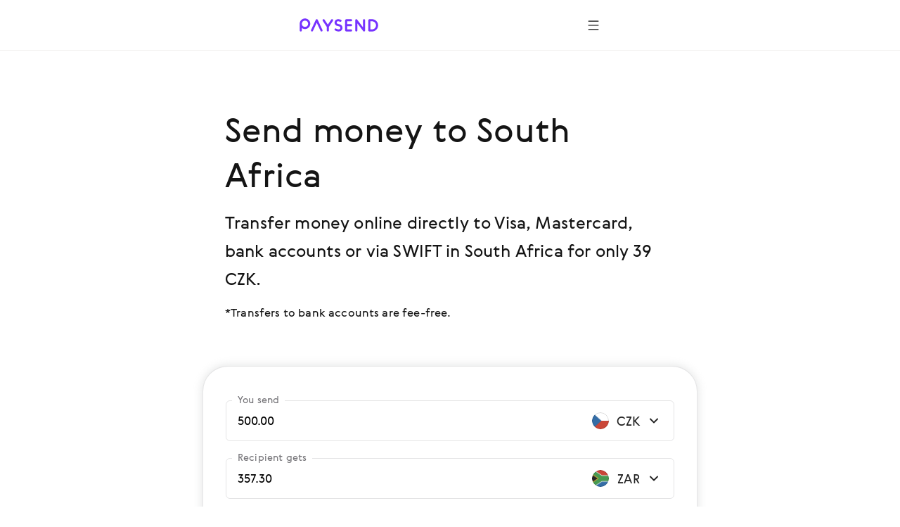

--- FILE ---
content_type: text/html; charset=utf-8
request_url: https://paysend.com/en-cz/send-money/from-czech-republic-to-south-africa
body_size: 96555
content:
<!DOCTYPE html><html lang="en"><head><title>Send money online from Czech Republic to South Africa for only 39 CZK | Paysend money transfers online</title><style data-styled="true" data-styled-version="6.1.19">.haLepY{font-family:GerberaRegular,"Segoe UI","Droid Sans",Roboto,Helvetica,Arial,sans-serif;-webkit-font-smoothing:antialiased;-moz-osx-font-smoothing:grayscale;font-size:17px;line-height:24px;color:#141414;white-space:nowrap;overflow:hidden;text-overflow:ellipsis;max-width:100%;}/*!sc*/
.haLepY:link,.haLepY:visited{color:#141414;}/*!sc*/
@media screen and (min-width: 648px){.haLepY{font-size:20px;line-height:32px;}}/*!sc*/
.eBlFIO{font-family:GerberaRegular,"Segoe UI","Droid Sans",Roboto,Helvetica,Arial,sans-serif;-webkit-font-smoothing:antialiased;-moz-osx-font-smoothing:grayscale;font-size:17px;line-height:24px;color:#7633ff;}/*!sc*/
.eBlFIO:link,.eBlFIO:visited{color:#7633ff;}/*!sc*/
@media screen and (min-width: 648px){.eBlFIO{font-size:20px;line-height:32px;}}/*!sc*/
.iDkvoy{font-family:GerberaRegular,"Segoe UI","Droid Sans",Roboto,Helvetica,Arial,sans-serif;-webkit-font-smoothing:antialiased;-moz-osx-font-smoothing:grayscale;font-size:17px;line-height:24px;color:#141414;}/*!sc*/
.iDkvoy:link,.iDkvoy:visited{color:#141414;}/*!sc*/
@media screen and (min-width: 648px){.iDkvoy{font-size:20px;line-height:32px;}}/*!sc*/
data-styled.g22[id="TextSpan-sc-8zkiol-0"]{content:"haLepY,eBlFIO,iDkvoy,"}/*!sc*/
.crUVAw{font-family:GerberaRegular,"Segoe UI","Droid Sans",Roboto,Helvetica,Arial,sans-serif;-webkit-font-smoothing:antialiased;-moz-osx-font-smoothing:grayscale;font-size:24px;line-height:36px;color:#141414;}/*!sc*/
.crUVAw:link,.crUVAw:visited{color:#141414;}/*!sc*/
@media screen and (min-width: 648px){.crUVAw{font-size:32px;line-height:48px;}}/*!sc*/
data-styled.g24[id="TextHeader2-sc-8zkiol-2"]{content:"crUVAw,"}/*!sc*/
.kpmxIP{font-family:GerberaRegular,"Segoe UI","Droid Sans",Roboto,Helvetica,Arial,sans-serif;-webkit-font-smoothing:antialiased;-moz-osx-font-smoothing:grayscale;font-size:17px;line-height:24px;color:#77767a;}/*!sc*/
.kpmxIP:link,.kpmxIP:visited{color:#77767a;}/*!sc*/
@media screen and (min-width: 648px){.kpmxIP{font-size:20px;line-height:32px;}}/*!sc*/
data-styled.g25[id="TextParagraph-sc-8zkiol-3"]{content:"kpmxIP,"}/*!sc*/
.fxsoPB{display:inline-block;position:relative;width:24px;height:24px;overflow:hidden;border-radius:50%;vertical-align:top;flex-shrink:0;}/*!sc*/
.fxsoPB:before{border:1px solid rgba(0,0,0,0.15);border-radius:50%;bottom:0;content:'';left:0;position:absolute;right:0;top:0;}/*!sc*/
.fxsoPB img{max-width:100%;}/*!sc*/
@media screen and (min-width: 1920px){.fxsoPB{width:28px;height:28px;}}/*!sc*/
.lkbIAN{display:inline-block;position:relative;width:24px;height:24px;overflow:hidden;border-radius:50%;vertical-align:top;flex-shrink:0;}/*!sc*/
.lkbIAN:before{border:1px solid rgba(0,0,0,0.15);border-radius:50%;bottom:0;content:'';left:0;position:absolute;right:0;top:0;}/*!sc*/
.lkbIAN img{max-width:100%;}/*!sc*/
@media screen and (min-width: 1920px){.lkbIAN{width:24px;height:24px;}}/*!sc*/
data-styled.g129[id="PngIcon-sc-19utend-0"]{content:"fxsoPB,lkbIAN,"}/*!sc*/
.ezgAcy{width:20px;height:20px;}/*!sc*/
data-styled.g158[id="IconContainer-sc-1160y8w-0"]{content:"ezgAcy,"}/*!sc*/
.gjahdr{display:inline-flex;flex-shrink:0;align-items:center;justify-content:center;background:none;border-radius:50%;width:40px;height:40px;padding:0;border:none;box-sizing:border-box;cursor:pointer;box-shadow:none;}/*!sc*/
.gjahdr .IconContainer-sc-1160y8w-0 svg{--accent:#4E4E4E;}/*!sc*/
.gjahdr:hover,.gjahdr:active,.gjahdr:focus{background:none;}/*!sc*/
@media (hover:hover){.gjahdr:hover,.gjahdr:active,.gjahdr:focus{background:none;}.gjahdr:hover .IconContainer-sc-1160y8w-0 svg,.gjahdr:active .IconContainer-sc-1160y8w-0 svg,.gjahdr:focus .IconContainer-sc-1160y8w-0 svg{--accent:#4E4E4E;}@media screen and (min-width: 1440px){.gjahdr{width:48px;height:48px;}.gjahdr .IconContainer-sc-1160y8w-0{width:24px;height:24px;}}.gjahdr:focus-visible{background-color:#925CFF;outline:1px dashed;}}/*!sc*/
data-styled.g159[id="CommonButton-sc-1160y8w-1"]{content:"gjahdr,"}/*!sc*/
.ceEakf{height:24px;margin-right:24px;min-width:24px;width:24px;}/*!sc*/
data-styled.g443[id="FlagWrapper-sc-106scgm-12"]{content:"ceEakf,"}/*!sc*/
.prTPB{color:#77767a;}/*!sc*/
data-styled.g444[id="CountryName-sc-106scgm-13"]{content:"prTPB,"}/*!sc*/
.ftYUbS{margin-top:48px;padding-bottom:2px;}/*!sc*/
.ftYUbS a{align-items:center;color:#7633ff;display:inline-flex;outline:none;text-decoration:none;}/*!sc*/
.ftYUbS a:focus-visible{outline:1px dashed #d9c6ff;}/*!sc*/
@media screen and (min-width: 648px){.ftYUbS{margin-top:64px;}}/*!sc*/
data-styled.g445[id="ShowAll-sc-106scgm-14"]{content:"ftYUbS,"}/*!sc*/
.jHVSXV{list-style-type:none;margin:64px auto 48px;padding:0;}/*!sc*/
.jHVSXV>li{margin:0;white-space:nowrap;}/*!sc*/
.jHVSXV>li a:focus-visible{background-color:#f3f2f5;outline:1px dashed #9f9da3;}/*!sc*/
.jHVSXV>li a:focus-visible .CountryName-sc-106scgm-13{color:#141414;}/*!sc*/
@media screen and (min-width: 648px){.jHVSXV>li{-webkit-column-break-inside:avoid;break-inside:avoid;}}/*!sc*/
@media screen and (min-width: 648px){.jHVSXV{column-count:2;column-gap:85px;margin-bottom:64px;margin-top:96px;}}/*!sc*/
@media screen and (min-width: 1352px){.jHVSXV{column-count:3;column-gap:80px;}}/*!sc*/
data-styled.g446[id="Countries-sc-106scgm-15"]{content:"jHVSXV,"}/*!sc*/
.cmfcH{list-style-type:none;margin:0;padding:0;}/*!sc*/
.cmfcH>li{margin:0;white-space:nowrap;}/*!sc*/
@media screen and (min-width: 648px){.cmfcH>li{-webkit-column-break-inside:avoid;break-inside:avoid;}}/*!sc*/
.cmfcH>li>a{align-items:center;display:flex;outline:none;padding-bottom:8px;padding-top:8px;text-decoration:none;}/*!sc*/
.cmfcH>li>a:link,.cmfcH>li>a:visited{color:#77767a;}/*!sc*/
.cmfcH>li>a:hover{color:#7633ff;}/*!sc*/
.cmfcH>li>a:hover .CountryName-sc-106scgm-13{color:#7633ff;}/*!sc*/
data-styled.g447[id="Tags-sc-106scgm-16"]{content:"cmfcH,"}/*!sc*/
.fKPbtI{margin-bottom:16px;}/*!sc*/
data-styled.g448[id="Title-sc-106scgm-17"]{content:"fKPbtI,"}/*!sc*/
.lmBigc{margin:0;}/*!sc*/
data-styled.g449[id="Description-sc-106scgm-18"]{content:"lmBigc,"}/*!sc*/
.fDJAFW{margin-bottom:64px;margin-right:auto;max-width:620px;}/*!sc*/
@media screen and (min-width: 648px){.fDJAFW{margin-bottom:96px;}}/*!sc*/
data-styled.g450[id="LeadText-sc-106scgm-19"]{content:"fDJAFW,"}/*!sc*/
.ceyHoQ{margin-right:2px;}/*!sc*/
@media screen and (min-width: 648px){.ceyHoQ{margin-right:4px;}}/*!sc*/
data-styled.g451[id="LearnMore-sc-106scgm-20"]{content:"ceyHoQ,"}/*!sc*/
.pfcsB{font-family:GerberaRegular,"Segoe UI","Droid Sans",Roboto,Helvetica,Arial,sans-serif;color:#141414;content-visibility:auto;margin-bottom:96px;margin-top:96px;}/*!sc*/
@media screen and (min-width: 648px){.pfcsB{margin-bottom:128px;margin-top:128px;}}/*!sc*/
@media screen and (min-width: 1352px){.pfcsB{margin-bottom:128px;margin-top:128px;}}/*!sc*/
data-styled.g452[id="SectionGeo-sc-106scgm-21"]{content:"pfcsB,"}/*!sc*/
.cCMMBf{font-family:GerberaRegular,"Segoe UI","Droid Sans",Roboto,Helvetica,Arial,sans-serif;-webkit-font-smoothing:antialiased;-moz-osx-font-smoothing:grayscale;display:flex;flex-direction:row;align-items:flex-end;position:relative;border:1px solid rgba(159, 157, 163, 0.28);border-bottom:1px solid rgba(159, 157, 163, 0.28);border-radius:6px;}/*!sc*/
.cCMMBf:after{content:'';position:absolute;width:calc(100% - 4px);height:1px;bottom:0;left:2px;}/*!sc*/
@media screen and (min-width: 1920px){.cCMMBf:after{height:2px;}}/*!sc*/
data-styled.g457[id="InputContainer-sc-lyb3jq-0"]{content:"cCMMBf,"}/*!sc*/
.fUjtii{position:relative;flex:1;display:flex;align-items:center;padding:16px;z-index:1;}/*!sc*/
@media screen and (min-width: 1920px){.fUjtii{padding:20px 24px;}}/*!sc*/
.fUjtii input,.fUjtii input[type='search'],.fUjtii textarea{font-family:GerberaRegular,"Segoe UI","Droid Sans",Roboto,Helvetica,Arial,sans-serif;-webkit-font-smoothing:antialiased;-moz-osx-font-smoothing:grayscale;background-color:transparent;border:none;box-sizing:border-box;display:inline-block;padding:0;width:100%;font-size:17px;line-height:24px;text-overflow:ellipsis;cursor:auto;outline:none;}/*!sc*/
.fUjtii input:-webkit-autofill,.fUjtii input[type='search']:-webkit-autofill,.fUjtii textarea:-webkit-autofill{-webkit-box-shadow:inset 0 0 0 50px #ffffff!important;-webkit-text-fill-color:!important;color:!important;}/*!sc*/
@media screen and (min-width: 1920px){.fUjtii input,.fUjtii input[type='search'],.fUjtii textarea{padding:0;font-size:20px;line-height:32px;}}/*!sc*/
data-styled.g458[id="InputLabel-sc-lyb3jq-1"]{content:"fUjtii,"}/*!sc*/
.cJRfHY{position:absolute;top:-12px;left:8px;font-size:14px;line-height:20px;color:#77767a;transition:top 0.2s;overflow:hidden;white-space:nowrap;text-overflow:ellipsis;max-width:calc(100% - 16px);box-sizing:border-box;padding:0 8px;background:#ffffff;border-radius:4px;}/*!sc*/
@media screen and (min-width: 1920px){.cJRfHY{top:-14px;left:16px;font-size:17px;line-height:24px;}}/*!sc*/
data-styled.g459[id="FloatingLabel-sc-lyb3jq-2"]{content:"cJRfHY,"}/*!sc*/
.iBQvrA{position:relative;min-height:58px;}/*!sc*/
data-styled.g494[id="AmountRow-sc-3bbfvj-0"]{content:"iBQvrA,"}/*!sc*/
.iUBdFN{display:flex;align-items:center;width:124px;justify-content:flex-end;padding:16px 16px 16px 8px;box-sizing:border-box;cursor:pointer;}/*!sc*/
.iUBdFN:focus-visible{background-color:#F8F5FF;}/*!sc*/
@media screen and (min-width: 1440px){.iUBdFN{width:140px;}}/*!sc*/
@media screen and (min-width: 1920px){.iUBdFN{padding:20px 24px 20px 16px;}}/*!sc*/
data-styled.g495[id="AmountCurrencyLabel-sc-3bbfvj-1"]{content:"iUBdFN,"}/*!sc*/
.hwQLlz{flex-shrink:0;}/*!sc*/
data-styled.g496[id="AmountCurrencyFlag-sc-3bbfvj-2"]{content:"hwQLlz,"}/*!sc*/
.etCXzG{margin:0 4px 0 8px;width:40px;flex-shrink:0;text-align:center;}/*!sc*/
@media screen and (min-width: 1440px){.etCXzG{width:52px;}}/*!sc*/
data-styled.g497[id="AmountCurrencyText-sc-3bbfvj-3"]{content:"etCXzG,"}/*!sc*/
.eRxCYI{margin:0 16px;}/*!sc*/
data-styled.g509[id="FeeTable-sc-rs17t-0"]{content:"eRxCYI,"}/*!sc*/
.lbbUGF{display:flex;align-items:flex-end;justify-content:space-between;white-space:nowrap;margin-bottom:16px;}/*!sc*/
.lbbUGF:last-child{margin-bottom:0;}/*!sc*/
.lbbUGF[tabindex]:focus-visible{background-color:#F2F1F0;outline:1px dashed #4E4E4E;}/*!sc*/
.clNHnq{display:flex;align-items:flex-end;justify-content:space-between;white-space:nowrap;cursor:pointer;margin-bottom:16px;}/*!sc*/
.clNHnq:last-child{margin-bottom:0;}/*!sc*/
.clNHnq[tabindex]:focus-visible{background-color:#F2F1F0;outline:1px dashed #4E4E4E;}/*!sc*/
data-styled.g510[id="FeeTableRow-sc-rs17t-1"]{content:"lbbUGF,clNHnq,"}/*!sc*/
.cAeYah{align-self:unset;flex-grow:1;background-color:#D3D3D3;height:1px;margin-bottom:5px;margin-left:8px;margin-right:8px;}/*!sc*/
data-styled.g511[id="FeeTableSeparator-sc-rs17t-2"]{content:"cAeYah,"}/*!sc*/
.jDIdhQ{display:flex;align-items:center;}/*!sc*/
data-styled.g512[id="FeeTableRightBlock-sc-rs17t-3"]{content:"jDIdhQ,"}/*!sc*/
.jewRnK{background-color:#ffffff;border:1px solid rgba(159, 157, 163, 0.28);box-shadow:0 0 12px 2px rgba(157, 161, 163, 0.24);padding:32px 16px 16px 16px;border-radius:16px;margin:0 -16px;}/*!sc*/
@media screen and (min-width: 744px){.jewRnK{padding:48px 32px 24px 32px;margin:0 -32px;border-radius:36px;}}/*!sc*/
@media screen and (min-width: 1440px){.jewRnK{padding:72px 40px 48px 40px;border-radius:24px;margin:0;}}/*!sc*/
data-styled.g513[id="CalculatorBlock-sc-rsfot4-0"]{content:"jewRnK,"}/*!sc*/
.BaRsV{margin-bottom:24px;}/*!sc*/
.BaRsV:last-child{margin-bottom:32px;}/*!sc*/
@media screen and (min-width: 1440px){.BaRsV:last-child{margin-bottom:48px;}}/*!sc*/
data-styled.g514[id="CalculatorRow-sc-rsfot4-1"]{content:"BaRsV,"}/*!sc*/
.cBHepu{margin-top:40px;text-align:center;position:static;height:auto;max-width:none;padding-left:0;padding-right:0;}/*!sc*/
data-styled.g515[id="ButtonContainer-sc-rsfot4-2"]{content:"cBHepu,"}/*!sc*/
@media screen and (min-width:1352px){.dGmLZB{width:46.4286%;position:absolute;right:0;top:0;}}/*!sc*/
data-styled.g516[id="CalculatorTempContainer-sc-1waf3ly-0"]{content:"dGmLZB,"}/*!sc*/
.byWEFr{height:24px;overflow:hidden;margin-left:16px;min-width:24px;transition-duration:0.4s;transition-property:transform;width:24px;}/*!sc*/
data-styled.g518[id="IconWrapper-sc-1146iu7-1"]{content:"byWEFr,"}/*!sc*/
.pRCRQ{display:flex;font-weight:normal;flex-grow:1;justify-content:space-between;}/*!sc*/
data-styled.g520[id="FlexWrapper-sc-1146iu7-3"]{content:"pRCRQ,"}/*!sc*/
.fWufVq{cursor:pointer;display:flex;padding:30px 0 2px;}/*!sc*/
.fWufVq:focus-visible{background-color:#f3f2f5;outline:1px dashed #9f9da3;}/*!sc*/
.fWufVq:hover .Value-sc-1146iu7-0{color:#7633ff;}/*!sc*/
.fWufVq:hover .IconWrapper-sc-1146iu7-1 use{--accent:#7633ff;}/*!sc*/
.fWufVq.collapsed .IconWrapper-sc-1146iu7-1{transform:rotate(180deg);}/*!sc*/
@media screen and (min-width: 648px){.fWufVq{padding:40px 0 8px;}}/*!sc*/
data-styled.g521[id="AccordeonHeader-sc-1146iu7-4"]{content:"fWufVq,"}/*!sc*/
.jPSUZM{margin-left:auto;margin-right:auto;max-width:432px;padding-left:24px;padding-right:24px;}/*!sc*/
@media screen and (min-width: 648px){.jPSUZM{max-width:640px;padding-left:64px;padding-right:64px;}}/*!sc*/
@media screen and (min-width: 1352px){.jPSUZM{max-width:1280px;padding-left:160px;padding-right:160px;}}/*!sc*/
data-styled.g523[id="ContainerWide-sc-1uu8rgd-0"]{content:"jPSUZM,"}/*!sc*/
.lpvcQL{position:relative;height:250px;width:100%;border-style:none;display:block;overflow:hidden;}/*!sc*/
data-styled.g525[id="Iframe-sc-1vh0cw3-0"]{content:"lpvcQL,"}/*!sc*/
.fhJJbj{display:flex;flex-direction:column;align-items:center;margin-bottom:24px;}/*!sc*/
.fhJJbj:last-child{margin-bottom:0;}/*!sc*/
.fhJJbj img{margin-bottom:24px;}/*!sc*/
.fhJJbj img:last-child{margin-bottom:0;}/*!sc*/
@media screen and (min-width:1352px){.fhJJbj{flex-direction:row;justify-content:center;}.fhJJbj img{margin-bottom:0;margin-right:24px;}.fhJJbj img:last-child{margin-right:0;}}/*!sc*/
data-styled.g526[id="FtLogo-sc-1vh0cw3-1"]{content:"fhJJbj,"}/*!sc*/
</style><meta name="title" content="Send money online from Czech Republic to South Africa for only 39 CZK | Paysend money transfers online"/><meta property="og:title" content="Send money online from Czech Republic to South Africa for only 39 CZK | Paysend money transfers online"/><meta name="description" content="Send money online from Czech Republic to South Africa quickly &amp;amp; securely to  with Paysend. Next generation online money transfers to over 170 countries for a low fee!"/><meta charSet="utf-8"/><meta name="google-site-verification" content="MLEx3oMCOjSfB00oiNmFsEFMvU01mLoaeq3Nv4g83WE2"/><meta property="og:type" content="website"/><link rel="canonical" href="https://paysend.com/en-cz/send-money/from-czech-republic-to-south-africa"/><meta property="og:url" content="https://paysend.com/en-cz/send-money/from-czech-republic-to-south-africa"/><meta name="theme-color" content="#fff"/><meta name="apple-mobile-web-app-status-bar-style" content="black-translucent"/><meta http-equiv="X-UA-Compatible" content="IE=edge"/><meta name="viewport" content="width=device-width, initial-scale=1.0"/><link type="text/css" rel="stylesheet" href="/landing.a12be026e448dc9d5a21.css"/><link rel="preload" href="/css/landing-icons.css" as="style"/><link rel="shortcut icon" href="https://cloud.paysend.com/images/web/favicon/favicon.ico"/><link rel="apple-touch-icon" href="https://cloud.paysend.com/images/web/favicon/favicon-57.png" sizes="57x57"/><link rel="apple-touch-icon-precomposed" href="https://cloud.paysend.com/images/web/favicon/favicon-57.png" sizes="57x57"/><link rel="apple-touch-icon" href="https://cloud.paysend.com/images/web/favicon/favicon-72.png" sizes="72x72"/><link rel="apple-touch-icon" href="https://cloud.paysend.com/images/web/favicon/favicon-114.png" sizes="114x114"/><link rel="apple-touch-icon" href="https://cloud.paysend.com/images/web/favicon/favicon-120.png" sizes="120x120"/><link rel="apple-touch-icon" href="https://cloud.paysend.com/images/web/favicon/favicon-144.png" sizes="144x144"/><link rel="apple-touch-icon" href="https://cloud.paysend.com/images/web/favicon/favicon-152.png" sizes="152x152"/><link rel="apple-touch-icon" href="https://cloud.paysend.com/images/web/favicon/favicon-180.png" sizes="180x180"/><script>window.__INITIAL_DATA__={"pageKeywords":null,"mobile":{"title":"Get the Paysend app today!","text":"Download the Paysend app on the App Store, Google Play or AppGallery to send money online and track your transfers anytime, anywhere."},"errors":{},"countryCode":"us","localeDependentURI":"\/send-money\/from-{0}-to-{1}","faq":{"title":null,"linkTitle":"How it works","youtubeVideoUrl":"https:\/\/www.youtube.com\/embed\/oUE4CmjdFh0?rel=0&amp;showinfo=0&amp;autoplay=1","sections":[{"title":"Create your Paysend account","text":"Click the <a class=\"link\" target=\"_blank\" href=\"https:\/\/paysend.com\/registration\">Sign Up<\/a> button and fill out some basic information about yourself. We’ll ask you for your mobile number, first and last name, date of birth, and residential address."},{"title":"Set up your first money transfer","text":"Click the ‘New Transfer’ button, select the transfer method, enter the transfer amount, and provide payment details for yourself and the recipient."},{"title":"Double-check that you’re ready to go","text":"Make sure all details are correct and review the transfer amount. If you’re happy with the exchange rate and low transfer fee, confirm your transaction."},{"title":"Get the app","text":"Download the Paysend app for your <a class=\"link\" target=\"_blank\" href=\"https:\/\/itunes.apple.com\/app\/paysend\/id1140130413?ls=1&mt=8\">iOS<\/a> or <a class=\"link\" target=\"_blank\" href=\"https:\/\/play.google.com\/store\/apps\/details?id=com.paysend.app\">Android<\/a> device to keep track of your transfers or set up new ones on-the-go."},{"title":"Need help?","text":"Visit our Help Centre where you’ll find answers to frequently asked questions. If you’d like to talk with a representative, feel free to join a real-time live chat with us or e-mail us at help@paysend.com. Paysend’s Customer Service team is always online and ready to assist you. Day or night, we’ll be there!"}]},"trustpilot":{"tag":"en","lang":"en","header":{"title":"12 196 986 happy customers trust Paysend","text":"Don’t take our word for it. Check out what our customers have to say about their experience:"}},"benefits":{"header":"Paysend Benefits","benefits":[{"title":"Global coverage","text":"We transfer money to over 170 countries, and regularly add new ones to our platform."},{"title":"Fixed fee","text":"We display the currency exchange rate, transfer fee and receivable amount before you make the transfer."},{"title":"Simple transfer methods","text":"Send your money the way that suits you – using bank cards & accounts, or simply using a mobile number."},{"title":"Instant processing","text":"Money transfers are sent within seconds to your recipient’s bank."},{"title":"Bank-level security","text":"All money transfers are certified by Visa, Mastercard, China UnionPay, the FCA, and are PCI DSS certified."},{"title":"Global 24\/7 support","text":"Money never sleeps, and neither do we. We’re here to help at any time of the day."}]},"geo":null,"mastercard":{"title":"Get the 1,500 rub bonus by sending 15 transfers to Mastercard abroad","info":"This offer is valid for transfers sent from Russia until 24 January 2022.","listItems":["Log in to Paysend website or download the app.","Start a new transfer and select the recipient country.","Choose “To card” delivery option and enter your recipient’s Mastercard details.","Enter the transfer’s amount. We display the exchange rate before you make the transfer.","Enter your payment card details and confirm the transfer.","Get the bonus once you’ve successfully sent 15 transfers to any Mastercard cards abroad."],"links":[{"isBlank":true,"name":"Learn more about the promotion","url":"https:\/\/www.mastercard.ru\/ru-ru\/consumers\/transfers\/paysend.html","subMenu":[]},{"isBlank":true,"name":"Terms & Conditions","url":"https:\/\/cdn.paysend.com\/web\/docs\/mastercard_hero_promo_action_ru.pdf","subMenu":[]}]},"mediaQuote":{"nextbillion":{"isBlank":true,"name":"\"Paysend Enters Partnership to Bring Money Transfers to 60 Million Hispanic Americans\"","url":"https:\/\/nextbillion.net\/about\/","subMenu":[]},"techcrunch":{"isBlank":true,"name":"\"A new way to send money in multiple currencies using a mobile app\"","url":"https:\/\/techcrunch.com\/2018\/09\/11\/paysend-announces-global-account-to-compete-with-revolut\/","subMenu":[]},"deloitte":{"isBlank":true,"name":"“Deloitte UK Fast 50 Technology Winner 2022“","url":"https:\/\/www.deloitte.com\/global\/en\/about\/governance\/network-brand-alliances\/about-the-network.html","subMenu":[]},"innovativefinance":{"isBlank":true,"name":"\"A true alternative to receive remittances and to begin their financial journey\"","url":"https:\/\/www.rockefellerfoundation.org\/initiative\/innovative-finance\/","subMenu":[]},"yahoo":{"isBlank":false,"name":"\"Paysend Business has helped businesses save money on international transactions and streamline their payment processes.\"","url":"https:\/\/uk.finance.yahoo.com\/news\/paysend-launches-option-pay-people-internationally-just-mobile-number-124347583.html","subMenu":[]},"finextra":{"isBlank":true,"name":"\"Paysend\'s card-to-card offering provides an affordable alternative to more expensive, time-consuming, and unsafe methods to send and receive remittances\"","url":"https:\/\/www.finextra.com\/pressarticle\/76074\/paysend-launches-mobile-money-request-service","subMenu":[]},"financialtimes":{"isBlank":true,"name":"“Financial Times 1000 Fastest Growing Companies 2023”","url":"https:\/\/aboutus.ft.com\/","subMenu":[]},"ibsintelligence":{"isBlank":true,"name":"\"Paysend’s commitment to financial inclusion now brings a safe and affordable alternative through its instant card-to-card offering.\"","url":"https:\/\/ibsintelligence.com\/about-us\/","subMenu":[]},"usatoday":{"isBlank":true,"name":"\"Paysend aims to accelerate the financial growth of SMEs by providing them with instant and easy payment tools they need to take control of their financial health.\"","url":"https:\/\/www.usatoday.com\/","subMenu":[]}},"alternativeLinks":{"de":"\/de-cz\/sende-geld\/aus-tschechischen-republik-nach-suedafrika","ru":"\/ru-cz\/otpravit-dengi\/iz-chehii-v-yuzhnuyu-afriku","pt":"\/pt-cz\/enviar-dinheiro\/de-republica-checa-para-africa-do-sul","uz":"\/uz-cz\/send-money\/from-czech-republic-to-south-africa","in":"\/in-cz\/kirim-uang\/dari-republik-cek-ke-afrika-selatan","en":"\/en-cz\/send-money\/from-czech-republic-to-south-africa","it":"\/it-cz\/inviare-soldi\/da-repubblica-ceca-a-sud-africa","fr":"\/fr-cz\/envoyer-de-l-argent\/de-republique-tcheque-vers-afrique-du-sud","zh":"\/zh-cz\/huikuan\/cong-jiekegongheguo-dao-nanfei","es":"\/es-cz\/enviar-dinero\/de-republica-checa-a-sudafrica","cs":"\/cs-cz\/poslat-penize\/z-ceska-do-jizni-afriky","vi":"\/vi-cz\/chuyen-tien\/tu-cộng hòa séc-den-nam-phi","uk":"\/uk-cz\/vidpravyty-hroshi\/z-chekhii-v-pivdennu-afryku","tl":"\/tl-cz\/send-money\/from-czech-republic-to-south-africa","pl":"\/pl-cz\/wyslij-pieniadze\/z-czech-do-afryki-poludniowej","ro":"\/ro-cz\/trimite-bani\/din-republica-ceha-in-africa-de-sud","tr":"\/tr-cz\/para-gondermek\/parayi-cek-cumhuriyeti-den-guney-afrika"},"request":false,"showSectionByUtmSource":true,"showServerError":false};window.__INITIAL_STATE__={"app":{"analytics":true,"checkout_environment":"PRODUCTION","updateRedux":false,"redirectTo":null,"isShowSpinner":false,"isShowModal":false,"isShowPopup":false,"messageBody":[],"country":"cz","acceptedCountry":"cz","kycDocs":[],"isMobileBrowser":false,"currentSiteSection":"sendLanding"},"calculator":{"countryMenu":{"countryFrom":{"id":203,"usageCount":0,"popularRank":0,"canBeTo":true,"showCountryFlag":true,"favorite":false,"highRisk":false,"highFATFRisk":false,"disabled":false,"synonym":"Czech Republic Czechia Чехия Чешская Республика República Checa Tschechien Czechy Republica Cehă Česká republika Çek Cumhuriyeti","code":"cz","name":"Czech Republic","nameEn":"Czech Republic","seoNameFrom":"czech-republic","seoNameTo":"czech-republic","notificationNameFrom":"Czech Republic","notificationNameTo":"Czech Republic","countryCurrenciesSelectNotificationTo":null,"anonymousBalId":"18-100000000000009","phonePrefix":"+420","promoForPayment":null,"currencies":[{"id":203,"code":"CZK","name":"Czech Koruna","maxLimit":0,"cardCountries":[203]},{"id":978,"code":"EUR","name":"Euro","maxLimit":0,"cardCountries":[20,40,56,100,191,196,203,208,233,246,250,276,300,348,352,372,380,428,438,440,442,470,528,578,616,620,642,703,705,724,752]}],"paySystems":["account","mastercard","visa"],"toIcon":["account","mastercard","sepa","swift","visa"],"cardPaySystems":["mastercard","visa"],"firstLetter":"C","china":false},"countryTo":{"id":710,"usageCount":0,"popularRank":0,"canBeTo":true,"showCountryFlag":true,"favorite":false,"highRisk":false,"highFATFRisk":true,"disabled":false,"synonym":"ЮАР Южная Африка South Africa","code":"za","name":"South Africa","nameEn":"South Africa","seoNameFrom":"south-africa","seoNameTo":"south-africa","notificationNameFrom":"South Africa","notificationNameTo":"South Africa","countryCurrenciesSelectNotificationTo":null,"anonymousBalId":null,"phonePrefix":"+27","promoForPayment":null,"currencies":[{"id":710,"code":"ZAR","name":"Rand","maxLimit":0,"cardCountries":[710]},{"id":840,"code":"USD","name":"US Dollar","maxLimit":0,"cardCountries":[31,51,68,112,116,132,170,188,212,214,218,222,268,288,316,340,356,376,388,398,400,404,417,458,480,484,498,504,524,566,586,591,608,630,702,710,716,762,764,768,784,792,796,800,860]}],"paySystems":["account","libre","mastercard","swift","unionpay","visa"],"toIcon":["account","libre","mastercard","swift","unionpay","visa"],"cardPaySystems":["libre","mastercard","swift","unionpay","visa"],"firstLetter":"S","china":false},"firstCurrencyFrom":{"id":203,"code":"CZK","name":"Czech Koruna","maxLimit":0,"cardCountries":[203]}},"countryTo":[{"id":8,"usageCount":0,"popularRank":0,"canBeTo":true,"showCountryFlag":true,"favorite":false,"highRisk":false,"highFATFRisk":false,"disabled":false,"synonym":"Albanien अल्बानिया Албания Albania Албания Albania Albania Albanie Albania 阿尔巴尼亚 Albánie  Албанія Albania Albania Arnavutluk","code":"al","name":"Albania","nameEn":"Albania","seoNameFrom":"albania","seoNameTo":"albania","notificationNameFrom":"Albania","notificationNameTo":"Albania","countryCurrenciesSelectNotificationTo":null,"anonymousBalId":null,"phonePrefix":"+355","promoForPayment":null,"currencies":[{"id":8,"code":"ALL","name":"Albanian lek","maxLimit":0,"cardCountries":[8]}],"paySystems":["mastercard","visa"],"toIcon":["mastercard","visa"],"cardPaySystems":["mastercard","visa"],"firstLetter":"A","china":false},{"id":12,"usageCount":0,"popularRank":0,"canBeTo":true,"showCountryFlag":true,"favorite":false,"highRisk":false,"highFATFRisk":true,"disabled":false,"synonym":"Algerien एलजीरिया Алжир Algeria Жазоир Algeria Algeria Algérie Argelia 阿尔及利亚 Alžírsko  Алжир Algieria Algeria Cezayir","code":"dz","name":"Algeria","nameEn":"Algeria","seoNameFrom":"algeria","seoNameTo":"algeria","notificationNameFrom":"Algeria","notificationNameTo":"Algeria","countryCurrenciesSelectNotificationTo":null,"anonymousBalId":null,"phonePrefix":"+213","promoForPayment":null,"currencies":[{"id":12,"code":"DZD","name":"Dinar","maxLimit":0,"cardCountries":[12]},{"id":840,"code":"USD","name":"US Dollar","maxLimit":0,"cardCountries":[]}],"paySystems":["mastercard","swift"],"toIcon":["mastercard","swift"],"cardPaySystems":["mastercard","swift"],"firstLetter":"A","china":false},{"id":20,"usageCount":0,"popularRank":0,"canBeTo":true,"showCountryFlag":true,"favorite":false,"highRisk":false,"highFATFRisk":false,"disabled":false,"synonym":"Andorra अंडोरा Андорра Andorra Андорра Andorra Andorra Andorre Andorra 安道尔 Andorra  Андорра Andora Andorra Andorra","code":"ad","name":"Andorra","nameEn":"Andorra","seoNameFrom":"andorra","seoNameTo":"andorra","notificationNameFrom":"Andorra","notificationNameTo":"Andorra","countryCurrenciesSelectNotificationTo":null,"anonymousBalId":"80-100000000000009","phonePrefix":"+376","promoForPayment":null,"currencies":[{"id":978,"code":"EUR","name":"Euro","maxLimit":0,"cardCountries":[20,40,56,100,191,196,203,208,233,246,276,300,348,352,372,380,428,440,442,470,492,499,528,578,616,620,642,674,688,703,705,724,752,756,807,826]},{"id":840,"code":"USD","name":"US Dollar","maxLimit":0,"cardCountries":[]}],"paySystems":["mastercard","sepa","swift","visa"],"toIcon":["mastercard","sepa","swift","visa"],"cardPaySystems":["mastercard","sepa","swift","visa"],"firstLetter":"A","china":false},{"id":24,"usageCount":0,"popularRank":0,"canBeTo":true,"showCountryFlag":true,"favorite":false,"highRisk":false,"highFATFRisk":true,"disabled":false,"synonym":"Angola अंगोला Ангола Angola Ангола Angola angola Angola Angola 安哥拉 Angola  Ангола Angola Angola Angola","code":"ao","name":"Angola","nameEn":"Angola","seoNameFrom":"angola","seoNameTo":"angola","notificationNameFrom":"Angola","notificationNameTo":"Angola","countryCurrenciesSelectNotificationTo":null,"anonymousBalId":null,"phonePrefix":"+244","promoForPayment":null,"currencies":[{"id":973,"code":"AOA","name":"Kwanza","maxLimit":0,"cardCountries":[24]},{"id":840,"code":"USD","name":"US Dollar","maxLimit":0,"cardCountries":[]}],"paySystems":["mastercard","swift","visa"],"toIcon":["mastercard","swift","visa"],"cardPaySystems":["mastercard","swift","visa"],"firstLetter":"A","china":false},{"id":28,"usageCount":0,"popularRank":0,"canBeTo":true,"showCountryFlag":true,"favorite":false,"highRisk":false,"highFATFRisk":false,"disabled":false,"synonym":"Antigua und Barbuda अंतिगुया और बार्बूडा Антигуа и Барбуда  Антигуа и Барбуда Antigua and Barbuda Antigua e Barbuda Antigua-et-Barbuda Antigua y Barbuda 安提瓜和巴布达 Antigua a Barbuda  Антигуа та Барбуда Antigua i Barbuda Antigua și Barbuda Antigua ve Barbuda","code":"ag","name":"Antigua and Barbuda","nameEn":"Antigua and Barbuda","seoNameFrom":"antigua-and-barbuda","seoNameTo":"antigua-and-barbuda","notificationNameFrom":"Antigua and Barbuda","notificationNameTo":"Antigua and Barbuda","countryCurrenciesSelectNotificationTo":null,"anonymousBalId":null,"phonePrefix":"+1268","promoForPayment":null,"currencies":[{"id":951,"code":"XCD","name":"East Caribbean Dollar","maxLimit":0,"cardCountries":[28,308,659,662,670]},{"id":840,"code":"USD","name":"US Dollar","maxLimit":0,"cardCountries":[]}],"paySystems":["mastercard","swift","visa"],"toIcon":["mastercard","swift","visa"],"cardPaySystems":["mastercard","swift","visa"],"firstLetter":"A","china":false},{"id":32,"usageCount":0,"popularRank":0,"canBeTo":true,"showCountryFlag":true,"favorite":false,"highRisk":false,"highFATFRisk":false,"disabled":false,"synonym":"Argentinien अर्जेंटीना Аргентина Argentina Аргентина Argentina Argentina Argentine Argentina 阿根廷 Argentina  Аргентина Argentyna Argentina Arjantin","code":"ar","name":"Argentina","nameEn":"Argentina","seoNameFrom":"argentina","seoNameTo":"argentina","notificationNameFrom":"Argentina","notificationNameTo":"Argentina","countryCurrenciesSelectNotificationTo":null,"anonymousBalId":null,"phonePrefix":"+54","promoForPayment":null,"currencies":[{"id":32,"code":"ARS","name":"Peso","maxLimit":0,"cardCountries":[]},{"id":840,"code":"USD","name":"US Dollar","maxLimit":0,"cardCountries":[]}],"paySystems":["account","swift"],"toIcon":["account","swift"],"cardPaySystems":["swift"],"firstLetter":"A","china":false},{"id":51,"usageCount":0,"popularRank":0,"canBeTo":true,"showCountryFlag":true,"favorite":false,"highRisk":false,"highFATFRisk":false,"disabled":false,"synonym":"Armenien आर्मीनिया Армения Armenia Арманистон Armenia Armenia Arménie Armenia 亚美尼亚 Arménie  Вірменія Armenia Armenia Ermenistan","code":"am","name":"Armenia","nameEn":"Armenia","seoNameFrom":"armenia","seoNameTo":"armenia","notificationNameFrom":"Armenia","notificationNameTo":"Armenia","countryCurrenciesSelectNotificationTo":null,"anonymousBalId":null,"phonePrefix":"+374","promoForPayment":null,"currencies":[{"id":51,"code":"AMD","name":"Armenian Dram","maxLimit":0,"cardCountries":[51]},{"id":840,"code":"USD","name":"US Dollar","maxLimit":0,"cardCountries":[31,51,112,132,170,188,212,214,218,222,242,262,268,270,288,316,340,356,376,388,398,400,404,417,458,480,484,498,504,524,566,586,591,608,626,630,702,710,716,762,764,768,784,792,796,800,860]}],"paySystems":["amex","arca","mastercard","swift","visa"],"toIcon":["amex","arca","mastercard","swift","visa"],"cardPaySystems":["amex","arca","mastercard","swift","visa"],"firstLetter":"A","china":false},{"id":533,"usageCount":0,"popularRank":0,"canBeTo":true,"showCountryFlag":true,"favorite":false,"highRisk":false,"highFATFRisk":false,"disabled":false,"synonym":null,"code":"aw","name":"Aruba","nameEn":"Aruba","seoNameFrom":"aruba","seoNameTo":"aruba","notificationNameFrom":"Aruba","notificationNameTo":"Aruba","countryCurrenciesSelectNotificationTo":null,"anonymousBalId":null,"phonePrefix":"+297","promoForPayment":null,"currencies":[{"id":533,"code":"AWG","name":"Aruban Guilder","maxLimit":0,"cardCountries":[533]},{"id":840,"code":"USD","name":"US Dollar","maxLimit":0,"cardCountries":[]}],"paySystems":["mastercard","swift"],"toIcon":["mastercard","swift"],"cardPaySystems":["mastercard","swift"],"firstLetter":"A","china":false},{"id":36,"usageCount":0,"popularRank":0,"canBeTo":true,"showCountryFlag":true,"favorite":false,"highRisk":false,"highFATFRisk":false,"disabled":false,"synonym":"Australien ऑस्ट्रेलिया Австралия Australia Австралия Australia Australia Australie Australia 澳大利亞 Austrálie  Австралія Australia Australia Avustralya","code":"au","name":"Australia","nameEn":"Australia","seoNameFrom":"australia","seoNameTo":"australia","notificationNameFrom":"Australia","notificationNameTo":"Australia","countryCurrenciesSelectNotificationTo":null,"anonymousBalId":"96-100000000000009","phonePrefix":"+61","promoForPayment":null,"currencies":[{"id":36,"code":"AUD","name":"Australian dollar","maxLimit":0,"cardCountries":[32]},{"id":840,"code":"USD","name":"US Dollar","maxLimit":0,"cardCountries":[]}],"paySystems":["account","swift","unionpay"],"toIcon":["account","swift","unionpay"],"cardPaySystems":["swift","unionpay"],"firstLetter":"A","china":false},{"id":40,"usageCount":0,"popularRank":0,"canBeTo":true,"showCountryFlag":true,"favorite":false,"highRisk":false,"highFATFRisk":false,"disabled":false,"synonym":"Österreich ऑस्ट्रिया Австрия Austria Австрия Austria Austria Autriche Austria 奥地利 Rakousko  Австрія Austria Austria Avusturya","code":"at","name":"Austria","nameEn":"Austria","seoNameFrom":"austria","seoNameTo":"austria","notificationNameFrom":"Austria","notificationNameTo":"Austria","countryCurrenciesSelectNotificationTo":null,"anonymousBalId":"20-100000000000009","phonePrefix":"+43","promoForPayment":null,"currencies":[{"id":978,"code":"EUR","name":"Euro","maxLimit":0,"cardCountries":[20,40,56,70,100,191,196,203,208,233,246,250,276,300,348,352,372,380,428,438,440,442,470,492,499,528,578,616,620,642,674,688,703,705,724,752,756,807,826]},{"id":840,"code":"USD","name":"US Dollar","maxLimit":0,"cardCountries":[]}],"paySystems":["mastercard","sepa","swift","visa"],"toIcon":["mastercard","sepa","swift","visa"],"cardPaySystems":["mastercard","sepa","swift","visa"],"firstLetter":"A","china":false},{"id":31,"usageCount":0,"popularRank":0,"canBeTo":true,"showCountryFlag":true,"favorite":false,"highRisk":false,"highFATFRisk":false,"disabled":false,"synonym":"Aserbaidschan आज़रबाइजान Азербайджан Azerbaijan Озарбайжон Azerbaijan Azerbaigian Azerbaïdjan Azerbaiyán 阿塞拜疆 Ázerbájdžán  Азербайджан Azerbejdżan Azerbaidjan Azerbaycan","code":"az","name":"Azerbaijan","nameEn":"Azerbaijan","seoNameFrom":"azerbaijan","seoNameTo":"azerbaijan","notificationNameFrom":"Azerbaijan","notificationNameTo":"Azerbaijan","countryCurrenciesSelectNotificationTo":null,"anonymousBalId":null,"phonePrefix":"+994","promoForPayment":null,"currencies":[{"id":944,"code":"AZN","name":"Azerbaijanian Manat","maxLimit":0,"cardCountries":[31]},{"id":840,"code":"USD","name":"US Dollar","maxLimit":0,"cardCountries":[31,51,68,112,116,132,170,188,212,214,218,222,268,288,316,340,356,376,388,398,400,404,417,458,480,484,498,504,524,566,586,591,600,608,630,702,710,716,762,764,768,784,792,796,800,860]}],"paySystems":["mastercard","swift","unionpay","visa"],"toIcon":["mastercard","swift","unionpay","visa"],"cardPaySystems":["mastercard","swift","unionpay","visa"],"firstLetter":"A","china":false},{"id":44,"usageCount":0,"popularRank":0,"canBeTo":true,"showCountryFlag":true,"favorite":false,"highRisk":false,"highFATFRisk":false,"disabled":false,"synonym":"Bahamas बहामा Багамские Острова Bahama Багама ороли Bahamas Bahamas Bahamas Bahamas 巴哈马 Bahamy  Багамські острови Bahamy Bahamas Bahamalar","code":"bs","name":"Bahamas","nameEn":"Bahamas","seoNameFrom":"bahamas","seoNameTo":"bahamas","notificationNameFrom":"Bahamas","notificationNameTo":"Bahamas","countryCurrenciesSelectNotificationTo":null,"anonymousBalId":null,"phonePrefix":"+1242","promoForPayment":null,"currencies":[{"id":44,"code":"BSD","name":"Bahamian Dollar","maxLimit":0,"cardCountries":[44]},{"id":840,"code":"USD","name":"US Dollar","maxLimit":0,"cardCountries":[]}],"paySystems":["mastercard","swift","visa"],"toIcon":["mastercard","swift","visa"],"cardPaySystems":["mastercard","swift","visa"],"firstLetter":"B","china":false},{"id":48,"usageCount":0,"popularRank":0,"canBeTo":true,"showCountryFlag":true,"favorite":false,"highRisk":false,"highFATFRisk":false,"disabled":false,"synonym":"Bahrain बहरीन Бахрейн Bahrain Бахрайн Bahrain Bahrain Bahreïn Bahrain 马提尼克岛巴林 Bahrajn  Бахрейн Bahrajn Bahrain Bahreyn","code":"bh","name":"Bahrain","nameEn":"Bahrain","seoNameFrom":"bahrain","seoNameTo":"bahrain","notificationNameFrom":"Bahrain","notificationNameTo":"Bahrain","countryCurrenciesSelectNotificationTo":null,"anonymousBalId":null,"phonePrefix":"+973","promoForPayment":null,"currencies":[{"id":48,"code":"BHD","name":"Bahraini Dinar","maxLimit":0,"cardCountries":[48]},{"id":840,"code":"USD","name":"US Dollar","maxLimit":0,"cardCountries":[]}],"paySystems":["swift","visa"],"toIcon":["swift","visa"],"cardPaySystems":["swift","visa"],"firstLetter":"B","china":false},{"id":50,"usageCount":0,"popularRank":0,"canBeTo":true,"showCountryFlag":true,"favorite":false,"highRisk":false,"highFATFRisk":false,"disabled":false,"synonym":"Bangladesch बांग्लादेश Бангладеш Bangladesh Бангладеш Bangladesh Bangladesh Bangladesh Bangladesh 孟加拉國 Bangladéš  Бангладеш Bangladesz Bangladesh Bangladeş","code":"bd","name":"Bangladesh","nameEn":"Bangladesh","seoNameFrom":"bangladesh","seoNameTo":"bangladesh","notificationNameFrom":"Bangladesh","notificationNameTo":"Bangladesh","countryCurrenciesSelectNotificationTo":null,"anonymousBalId":null,"phonePrefix":"+880","promoForPayment":null,"currencies":[{"id":50,"code":"BDT","name":"Taka","maxLimit":0,"cardCountries":[50]},{"id":840,"code":"USD","name":"US Dollar","maxLimit":0,"cardCountries":[]}],"paySystems":["account","mastercard","swift","unionpay","visa","wallet"],"toIcon":["account","mastercard","swift","unionpay","visa","wallet"],"cardPaySystems":["mastercard","swift","unionpay","visa"],"firstLetter":"B","china":false},{"id":52,"usageCount":0,"popularRank":0,"canBeTo":true,"showCountryFlag":true,"favorite":false,"highRisk":false,"highFATFRisk":false,"disabled":false,"synonym":"Barbados बारबाडोस Барбадос Barbados Барбадос Barbados Barbados Barbade Barbados 巴巴多斯 Barbados  Барбадос Barbados Barbados Barbados","code":"bb","name":"Barbados","nameEn":"Barbados","seoNameFrom":"barbados","seoNameTo":"barbados","notificationNameFrom":"Barbados","notificationNameTo":"Barbados","countryCurrenciesSelectNotificationTo":null,"anonymousBalId":null,"phonePrefix":"+1246","promoForPayment":null,"currencies":[{"id":52,"code":"BBD","name":"Barbados Dollar","maxLimit":0,"cardCountries":[52]},{"id":840,"code":"USD","name":"US Dollar","maxLimit":0,"cardCountries":[]}],"paySystems":["swift","visa"],"toIcon":["swift","visa"],"cardPaySystems":["swift","visa"],"firstLetter":"B","china":false},{"id":112,"usageCount":0,"popularRank":0,"canBeTo":true,"showCountryFlag":true,"favorite":false,"highRisk":false,"highFATFRisk":false,"disabled":false,"synonym":"Belarus Республика Беларусь  Беларуссия Bielorrusia Weißrussland Białoruś Bělorusko Beyaz Rusya","code":"by","name":"Belarus","nameEn":"Belarus","seoNameFrom":"belarus","seoNameTo":"belarus","notificationNameFrom":"Belarus","notificationNameTo":"Belarus","countryCurrenciesSelectNotificationTo":null,"anonymousBalId":null,"phonePrefix":"+375","promoForPayment":null,"currencies":[{"id":933,"code":"BYN","name":"Belarusian Ruble","maxLimit":0,"cardCountries":[112]},{"id":840,"code":"USD","name":"US Dollar","maxLimit":0,"cardCountries":[112]}],"paySystems":["mastercard","visa"],"toIcon":["mastercard","visa"],"cardPaySystems":["mastercard","visa"],"firstLetter":"B","china":false},{"id":56,"usageCount":0,"popularRank":0,"canBeTo":true,"showCountryFlag":true,"favorite":false,"highRisk":false,"highFATFRisk":false,"disabled":false,"synonym":"Belgien बेल्जियम Бельгия Belgia Бельгия Belgium Belgio Belgique Bélgica 比利时 Belgium  Бельгія Belgia  Belgia Belçika","code":"be","name":"Belgium","nameEn":"Belgium","seoNameFrom":"belgium","seoNameTo":"belgium","notificationNameFrom":"Belgium","notificationNameTo":"Belgium","countryCurrenciesSelectNotificationTo":null,"anonymousBalId":"21-100000000000009","phonePrefix":"+32","promoForPayment":null,"currencies":[{"id":978,"code":"EUR","name":"Euro","maxLimit":0,"cardCountries":[20,40,56,70,100,191,196,203,208,233,246,250,276,300,348,352,372,380,428,438,440,442,470,492,499,528,578,616,620,642,674,688,703,705,724,752,756,807,826]},{"id":840,"code":"USD","name":"US Dollar","maxLimit":0,"cardCountries":[]}],"paySystems":["mastercard","sepa","swift","visa"],"toIcon":["mastercard","sepa","swift","visa"],"cardPaySystems":["mastercard","sepa","swift","visa"],"firstLetter":"B","china":false},{"id":84,"usageCount":0,"popularRank":0,"canBeTo":true,"showCountryFlag":true,"favorite":false,"highRisk":false,"highFATFRisk":false,"disabled":false,"synonym":"Belize बेलीज Белиз Belize Белиз Belize Belize Belize Belice 伯利兹 Belize  Беліз Belize Belize Belize","code":"bz","name":"Belize","nameEn":"Belize","seoNameFrom":"belize","seoNameTo":"belize","notificationNameFrom":"Belize","notificationNameTo":"Belize","countryCurrenciesSelectNotificationTo":null,"anonymousBalId":null,"phonePrefix":"+501","promoForPayment":null,"currencies":[{"id":84,"code":"BZD","name":"Belize Dollar","maxLimit":0,"cardCountries":[84]},{"id":840,"code":"USD","name":"US Dollar","maxLimit":0,"cardCountries":[]}],"paySystems":["mastercard","swift","visa"],"toIcon":["mastercard","swift","visa"],"cardPaySystems":["mastercard","swift","visa"],"firstLetter":"B","china":false},{"id":204,"usageCount":0,"popularRank":0,"canBeTo":true,"showCountryFlag":true,"favorite":false,"highRisk":false,"highFATFRisk":false,"disabled":false,"synonym":"Benin बेनिन Бенин Benin Бенин Benin Benin Bénin Benin 贝宁 Benine  Бенін Benin Benin Benin","code":"bj","name":"Benin","nameEn":"Benin","seoNameFrom":"benin","seoNameTo":"benin","notificationNameFrom":"Benin","notificationNameTo":"Benin","countryCurrenciesSelectNotificationTo":null,"anonymousBalId":null,"phonePrefix":"+229","promoForPayment":null,"currencies":[{"id":952,"code":"XOF","name":"CFA Franc","maxLimit":0,"cardCountries":[204,384,686]},{"id":840,"code":"USD","name":"US Dollar","maxLimit":0,"cardCountries":[]}],"paySystems":["account","mastercard","swift","visa","wallet"],"toIcon":["account","mastercard","swift","visa","wallet"],"cardPaySystems":["mastercard","swift","visa"],"firstLetter":"B","china":false},{"id":60,"usageCount":0,"popularRank":0,"canBeTo":true,"showCountryFlag":true,"favorite":false,"highRisk":false,"highFATFRisk":false,"disabled":false,"synonym":"Bermuda बरमूडा Бермудские Острова  Бермуд ороли Bermuda Bermuda Bermudes Bermudas 百慕大 Bermudy  Бермудські острови Bermudy Bermude Bermuda","code":"bm","name":"Bermuda","nameEn":"Bermuda","seoNameFrom":"bermuda","seoNameTo":"bermuda","notificationNameFrom":"Bermuda","notificationNameTo":"Bermuda","countryCurrenciesSelectNotificationTo":null,"anonymousBalId":null,"phonePrefix":"+1441","promoForPayment":null,"currencies":[{"id":60,"code":"BMD","name":"Bermudian Dollar","maxLimit":0,"cardCountries":[60]},{"id":840,"code":"USD","name":"US Dollar","maxLimit":0,"cardCountries":[]}],"paySystems":["swift","visa"],"toIcon":["swift","visa"],"cardPaySystems":["swift","visa"],"firstLetter":"B","china":false},{"id":64,"usageCount":0,"popularRank":0,"canBeTo":true,"showCountryFlag":true,"favorite":false,"highRisk":false,"highFATFRisk":false,"disabled":false,"synonym":"Bhutan भूटान Бутан Bhutan Бутан Bhutan Bhutan Bhoutan Bután 不丹 Bhútán  Бутан Bhutan Bhutan Bhutan","code":"bt","name":"Bhutan","nameEn":"Bhutan","seoNameFrom":"bhutan","seoNameTo":"bhutan","notificationNameFrom":"Bhutan","notificationNameTo":"Bhutan","countryCurrenciesSelectNotificationTo":null,"anonymousBalId":null,"phonePrefix":"+975","promoForPayment":null,"currencies":[{"id":64,"code":"BTN","name":"Ngultrum","maxLimit":0,"cardCountries":[64]},{"id":840,"code":"USD","name":"US Dollar","maxLimit":0,"cardCountries":[]}],"paySystems":["mastercard","swift","visa"],"toIcon":["mastercard","swift","visa"],"cardPaySystems":["mastercard","swift","visa"],"firstLetter":"B","china":false},{"id":68,"usageCount":0,"popularRank":0,"canBeTo":true,"showCountryFlag":true,"favorite":false,"highRisk":false,"highFATFRisk":true,"disabled":false,"synonym":"Bolivien बोलीविया Боливия  Боливия Bolivia Bolivia Bolivie Bolivia 玻利维亚 Bolívie  Болівія Boliwia Bolivia Bolivya","code":"bo","name":"Bolivia","nameEn":"Bolivia","seoNameFrom":"bolivia","seoNameTo":"bolivia","notificationNameFrom":"Bolivia","notificationNameTo":"Bolivia","countryCurrenciesSelectNotificationTo":null,"anonymousBalId":null,"phonePrefix":"+591","promoForPayment":null,"currencies":[{"id":68,"code":"BOB","name":"Boliviano","maxLimit":0,"cardCountries":[68]},{"id":840,"code":"USD","name":"US Dollar","maxLimit":0,"cardCountries":[31,51,68,116,132,170,188,212,218,222,268,288,316,340,376,388,398,400,404,417,458,480,484,498,504,524,566,586,591,608,702,710,716,762,764,768,784,792,800,860]}],"paySystems":["account","mastercard","swift","unionpay","visa"],"toIcon":["account","mastercard","swift","unionpay","visa"],"cardPaySystems":["mastercard","swift","unionpay","visa"],"firstLetter":"B","china":false},{"id":70,"usageCount":0,"popularRank":0,"canBeTo":true,"showCountryFlag":true,"favorite":false,"highRisk":false,"highFATFRisk":false,"disabled":false,"synonym":"Bosnien und Herzegowina बोस्निया और हर्जेगोविना Босния и Герцеговина Bosnia dan Herzegovina Босния и Герцеговина Bosnia and Herzegovina Bosnia ed Erzegovina Bosnie-Herzégovine Bosnia y Herzegovina 波斯尼亚和黑塞哥维那 Bosna a Hercegovina  Боснія і Герцеговина Bośnia i Hercegowina Bosnia și Herțegovina Bosna Hersek","code":"ba","name":"Bosnia and Herzegovina","nameEn":"Bosnia and Herzegovina","seoNameFrom":"bosnia-and-herzegovina","seoNameTo":"bosnia-and-herzegovina","notificationNameFrom":"Bosnia and Herzegovina","notificationNameTo":"Bosnia and Herzegovina","countryCurrenciesSelectNotificationTo":null,"anonymousBalId":null,"phonePrefix":"+387","promoForPayment":null,"currencies":[{"id":977,"code":"BAM","name":"Convertible Mark","maxLimit":0,"cardCountries":[70]}],"paySystems":["account","mastercard","visa"],"toIcon":["account","mastercard","visa"],"cardPaySystems":["mastercard","visa"],"firstLetter":"B","china":false},{"id":72,"usageCount":0,"popularRank":0,"canBeTo":true,"showCountryFlag":true,"favorite":false,"highRisk":false,"highFATFRisk":false,"disabled":false,"synonym":"Botswana बोत्सवाना Ботсвана Botswana Ботсвана Botswana Botswana Botswana Botsuana 博茨瓦纳 Botswana  Ботсвана Botswana Botswana Botsvana","code":"bw","name":"Botswana","nameEn":"Botswana","seoNameFrom":"botswana","seoNameTo":"botswana","notificationNameFrom":"Botswana","notificationNameTo":"Botswana","countryCurrenciesSelectNotificationTo":null,"anonymousBalId":null,"phonePrefix":"+267","promoForPayment":null,"currencies":[{"id":840,"code":"USD","name":"US Dollar","maxLimit":0,"cardCountries":[]},{"id":72,"code":"BWP","name":"Pula","maxLimit":0,"cardCountries":[72]}],"paySystems":["swift","wallet"],"toIcon":["swift","wallet"],"cardPaySystems":["swift"],"firstLetter":"B","china":false},{"id":76,"usageCount":0,"popularRank":0,"canBeTo":true,"showCountryFlag":true,"favorite":false,"highRisk":false,"highFATFRisk":false,"disabled":false,"synonym":"Brasilien ब्राज़िल Бразилия Brazil Бразилия Brazil Brasile Brésil Brasil 巴西 Brazílie  Бразилія Brazylia Brazilia Brezilya","code":"br","name":"Brazil","nameEn":"Brazil","seoNameFrom":"brazil","seoNameTo":"brazil","notificationNameFrom":"Brazil","notificationNameTo":"Brazil","countryCurrenciesSelectNotificationTo":null,"anonymousBalId":"B8-100000000000009","phonePrefix":"+55","promoForPayment":null,"currencies":[{"id":986,"code":"BRL","name":"Real","maxLimit":0,"cardCountries":[]},{"id":840,"code":"USD","name":"US Dollar","maxLimit":0,"cardCountries":[]}],"paySystems":["account","swift","wallet"],"toIcon":["account","swift","wallet"],"cardPaySystems":["swift"],"firstLetter":"B","china":false},{"id":96,"usageCount":0,"popularRank":0,"canBeTo":true,"showCountryFlag":true,"favorite":false,"highRisk":false,"highFATFRisk":false,"disabled":false,"synonym":"Brunei ब्रुनेई Бруней  Бруней Brunei Brunei Brunei Brunei 文莱 Brunei  Бруней Brunei Brunei Brunei","code":"bn","name":"Brunei","nameEn":"Brunei","seoNameFrom":"brunei","seoNameTo":"brunei","notificationNameFrom":"Brunei","notificationNameTo":"Brunei","countryCurrenciesSelectNotificationTo":null,"anonymousBalId":null,"phonePrefix":"+673","promoForPayment":null,"currencies":[{"id":840,"code":"USD","name":"US Dollar","maxLimit":0,"cardCountries":[]}],"paySystems":["swift"],"toIcon":["swift"],"cardPaySystems":["swift"],"firstLetter":"B","china":false},{"id":100,"usageCount":0,"popularRank":0,"canBeTo":true,"showCountryFlag":true,"favorite":false,"highRisk":false,"highFATFRisk":true,"disabled":false,"synonym":"Bulgarien बुल्गारिया Болгария Bulgaria Болгария Bulgaria Bulgaria Bulgarie Bulgaria 保加利亚 Bulharsko Болгарія Bułgaria Bulgaria Bulgaristan","code":"bg","name":"Bulgaria","nameEn":"Bulgaria","seoNameFrom":"bulgaria","seoNameTo":"bulgaria","notificationNameFrom":"Bulgaria","notificationNameTo":"Bulgaria","countryCurrenciesSelectNotificationTo":null,"anonymousBalId":"27-100000000000009","phonePrefix":"+359","promoForPayment":null,"currencies":[{"id":978,"code":"EUR","name":"Euro","maxLimit":0,"cardCountries":[20,40,56,70,100,191,196,203,208,233,246,250,276,300,348,352,372,380,428,438,440,442,470,492,499,528,578,616,620,642,674,688,703,705,724,752,756,807,826]}],"paySystems":["mastercard","sepa","swift","visa"],"toIcon":["mastercard","sepa","swift","visa"],"cardPaySystems":["mastercard","sepa","swift","visa"],"firstLetter":"B","china":false},{"id":108,"usageCount":0,"popularRank":0,"canBeTo":true,"showCountryFlag":true,"favorite":false,"highRisk":false,"highFATFRisk":false,"disabled":false,"synonym":"Burundi बुस्र्न्दी Бурунди Burundi Бурунди Burundi Burundi Burundi Burundi 布隆迪 Burundi  Бурунді Burundi Burundi Burundi","code":"bi","name":"Burundi","nameEn":"Burundi","seoNameFrom":"burundi","seoNameTo":"burundi","notificationNameFrom":"Burundi","notificationNameTo":"Burundi","countryCurrenciesSelectNotificationTo":null,"anonymousBalId":null,"phonePrefix":"+257","promoForPayment":null,"currencies":[{"id":108,"code":"BIF","name":"Burundi Franc","maxLimit":0,"cardCountries":[108]},{"id":840,"code":"USD","name":"US Dollar","maxLimit":0,"cardCountries":[]}],"paySystems":["mastercard","swift","visa","wallet"],"toIcon":["mastercard","swift","visa","wallet"],"cardPaySystems":["mastercard","swift","visa"],"firstLetter":"B","china":false},{"id":116,"usageCount":0,"popularRank":0,"canBeTo":true,"showCountryFlag":true,"favorite":false,"highRisk":false,"highFATFRisk":false,"disabled":false,"synonym":"Kambodscha कंबोडिया Камбоджа Kamboja Камбоджа Cambodia Cambogia Cambodge Camboya 柬埔寨 Kambodža  Камбоджа Kambodża Cambodgia Kamboçya","code":"kh","name":"Cambodia","nameEn":"Cambodia","seoNameFrom":"cambodia","seoNameTo":"cambodia","notificationNameFrom":"Cambodia","notificationNameTo":"Cambodia","countryCurrenciesSelectNotificationTo":null,"anonymousBalId":null,"phonePrefix":"+855","promoForPayment":null,"currencies":[{"id":116,"code":"KHR","name":"Riel","maxLimit":0,"cardCountries":[116]},{"id":840,"code":"USD","name":"US Dollar","maxLimit":0,"cardCountries":[31,51,68,116,132,170,188,212,218,222,268,288,316,340,376,388,398,400,404,417,458,480,484,498,504,524,566,586,591,608,702,710,716,762,764,768,784,792,800,860]}],"paySystems":["account","mastercard","remitee","swift","unionpay","visa"],"toIcon":["account","mastercard","remitee","swift","unionpay","visa"],"cardPaySystems":["mastercard","remitee","swift","unionpay","visa"],"firstLetter":"C","china":false},{"id":120,"usageCount":0,"popularRank":0,"canBeTo":true,"showCountryFlag":true,"favorite":false,"highRisk":false,"highFATFRisk":true,"disabled":false,"synonym":"Kamerun कैमरून Камерун Kamerun Камерун Cameroon Camerun Cameroun Camerún 喀麦隆 Kamerun  Камерун Kamerun Camerun Kamerun","code":"cm","name":"Cameroon","nameEn":"Cameroon","seoNameFrom":"cameroon","seoNameTo":"cameroon","notificationNameFrom":"Cameroon","notificationNameTo":"Cameroon","countryCurrenciesSelectNotificationTo":null,"anonymousBalId":null,"phonePrefix":"+237","promoForPayment":null,"currencies":[{"id":950,"code":"XAF","name":"CFA Franc BEAC","maxLimit":0,"cardCountries":[120,140,178,266,768]},{"id":840,"code":"USD","name":"US Dollar","maxLimit":0,"cardCountries":[]}],"paySystems":["account","mastercard","swift","visa","wallet"],"toIcon":["account","mastercard","swift","visa","wallet"],"cardPaySystems":["mastercard","swift","visa"],"firstLetter":"C","china":false},{"id":124,"usageCount":0,"popularRank":0,"canBeTo":true,"showCountryFlag":true,"favorite":false,"highRisk":false,"highFATFRisk":false,"disabled":false,"synonym":"Canada  Канада","code":"ca","name":"Canada","nameEn":"Canada","seoNameFrom":"canada","seoNameTo":"canada","notificationNameFrom":"Canada","notificationNameTo":"Canada","countryCurrenciesSelectNotificationTo":null,"anonymousBalId":"14-100000000000009","phonePrefix":"+1","promoForPayment":null,"currencies":[{"id":124,"code":"CAD","name":"Canadian Dollar","maxLimit":0,"cardCountries":[124]},{"id":840,"code":"USD","name":"US Dollar","maxLimit":0,"cardCountries":[]}],"paySystems":["account","interac","swift"],"toIcon":["account","interac","swift"],"cardPaySystems":["swift"],"firstLetter":"C","china":false},{"id":132,"usageCount":0,"popularRank":0,"canBeTo":true,"showCountryFlag":true,"favorite":false,"highRisk":false,"highFATFRisk":false,"disabled":false,"synonym":"Kap Verde केप वर्दे Кабо-Верде  Кабо-Верде Cape Verde capo Verde Cap-Vert Cabo Verde  佛得角 Kapverdy  Кабо-Верде Republika Zielonego Przylądka Capul Verde Yeşil Burun Adaları","code":"cv","name":"Cape Verde","nameEn":"Cape Verde","seoNameFrom":"cape-verde","seoNameTo":"cape-verde","notificationNameFrom":"Cape Verde","notificationNameTo":"Cape Verde","countryCurrenciesSelectNotificationTo":null,"anonymousBalId":null,"phonePrefix":"+238","promoForPayment":null,"currencies":[{"id":840,"code":"USD","name":"US Dollar","maxLimit":0,"cardCountries":[31,51,68,116,132,170,188,212,218,222,268,288,316,340,376,388,398,400,404,417,458,480,484,498,504,524,566,586,591,600,608,702,710,716,762,764,768,784,792,800,860]}],"paySystems":["swift"],"toIcon":["swift"],"cardPaySystems":["swift"],"firstLetter":"C","china":false},{"id":136,"usageCount":0,"popularRank":0,"canBeTo":true,"showCountryFlag":true,"favorite":false,"highRisk":false,"highFATFRisk":false,"disabled":false,"synonym":"Kaimaninseln केमैन टापू Острова Кайман  Кайман ороли Cayman Islands Isole Cayman Îles Caïmans Islas Caimán 开曼群岛 Kajmanské ostrovy  Кайманові острови Kajmany Insulele Cayman Kayman Adaları Каймановы острова","code":"ky","name":"Cayman Islands","nameEn":"Cayman Islands","seoNameFrom":"cayman-islands","seoNameTo":"cayman-islands","notificationNameFrom":"Cayman Islands","notificationNameTo":"Cayman Islands","countryCurrenciesSelectNotificationTo":null,"anonymousBalId":null,"phonePrefix":"+1345","promoForPayment":null,"currencies":[{"id":136,"code":"KYD","name":"Cayman Islands Dollar","maxLimit":0,"cardCountries":[136]},{"id":840,"code":"USD","name":"US Dollar","maxLimit":0,"cardCountries":[]}],"paySystems":["mastercard","swift","visa"],"toIcon":["mastercard","swift","visa"],"cardPaySystems":["mastercard","swift","visa"],"firstLetter":"C","china":false},{"id":148,"usageCount":0,"popularRank":0,"canBeTo":true,"showCountryFlag":true,"favorite":false,"highRisk":false,"highFATFRisk":false,"disabled":false,"synonym":null,"code":"td","name":"Chad","nameEn":"Chad","seoNameFrom":"chad","seoNameTo":"chad","notificationNameFrom":"Chad","notificationNameTo":"Chad","countryCurrenciesSelectNotificationTo":null,"anonymousBalId":null,"phonePrefix":"+235","promoForPayment":null,"currencies":[{"id":950,"code":"XAF","name":"CFA Franc BEAC","maxLimit":0,"cardCountries":[120,140,178,266,768]},{"id":840,"code":"USD","name":"US Dollar","maxLimit":0,"cardCountries":[]}],"paySystems":["account","mastercard","swift"],"toIcon":["account","mastercard","swift"],"cardPaySystems":["mastercard","swift"],"firstLetter":"C","china":false},{"id":152,"usageCount":0,"popularRank":0,"canBeTo":true,"showCountryFlag":true,"favorite":false,"highRisk":false,"highFATFRisk":false,"disabled":false,"synonym":"Chile चिली Чили Cili Чилидан Chile Chile Chili Chile 智利 Chile  Чилі Chile Chile Şili","code":"cl","name":"Chile","nameEn":"Chile","seoNameFrom":"chile","seoNameTo":"chile","notificationNameFrom":"Chile","notificationNameTo":"Chile","countryCurrenciesSelectNotificationTo":null,"anonymousBalId":"B0-100000000000009","phonePrefix":"+56","promoForPayment":null,"currencies":[{"id":152,"code":"CLP","name":"Peso","maxLimit":0,"cardCountries":[152]},{"id":840,"code":"USD","name":"US Dollar","maxLimit":0,"cardCountries":[]}],"paySystems":["account","mastercard","swift","visa"],"toIcon":["account","mastercard","swift","visa"],"cardPaySystems":["mastercard","swift","visa"],"firstLetter":"C","china":false},{"id":156,"usageCount":0,"popularRank":0,"canBeTo":true,"showCountryFlag":true,"favorite":false,"highRisk":false,"highFATFRisk":false,"disabled":false,"synonym":"China Китай Кітай Kinë porcellana Chiny","code":"cn","name":"China","nameEn":"China","seoNameFrom":"china","seoNameTo":"china","notificationNameFrom":"China","notificationNameTo":"China","countryCurrenciesSelectNotificationTo":null,"anonymousBalId":null,"phonePrefix":"+86","promoForPayment":null,"currencies":[{"id":156,"code":"CNY","name":"Yuan Renminbi","maxLimit":0,"cardCountries":[156]},{"id":840,"code":"USD","name":"US Dollar","maxLimit":0,"cardCountries":[]}],"paySystems":["account","alipay","mastercard","swift","unionpay","visa","wechat"],"toIcon":["account","alipay","mastercard","swift","unionpay","visa","wechat"],"cardPaySystems":["mastercard","swift","unionpay","visa"],"firstLetter":"C","china":true},{"id":170,"usageCount":0,"popularRank":0,"canBeTo":true,"showCountryFlag":true,"favorite":false,"highRisk":false,"highFATFRisk":false,"disabled":false,"synonym":"Kolumbien कोलंबिया Колумбия Kolombia Колумбия Colombia Colombia Colombie Colombia 哥伦比亚 Kolumbie  Колумбія Kolumbia Columbia Kolombiya","code":"co","name":"Colombia","nameEn":"Colombia","seoNameFrom":"colombia","seoNameTo":"colombia","notificationNameFrom":"Colombia","notificationNameTo":"Colombia","countryCurrenciesSelectNotificationTo":null,"anonymousBalId":"B4-100000000000009","phonePrefix":"+57","promoForPayment":null,"currencies":[{"id":170,"code":"COP","name":"Colombian Peso","maxLimit":0,"cardCountries":[170]},{"id":840,"code":"USD","name":"US Dollar","maxLimit":0,"cardCountries":[31,51,68,112,116,132,170,188,212,214,218,222,268,288,316,340,356,376,388,398,400,404,417,458,480,484,498,504,524,566,586,591,608,630,702,710,716,762,764,768,784,792,796,800,860]}],"paySystems":["account","daviplata","mastercard","nequi","swift","unionpay","visa","wallet"],"toIcon":["account","daviplata","mastercard","nequi","swift","unionpay","visa","wallet"],"cardPaySystems":["daviplata","mastercard","nequi","swift","unionpay","visa"],"firstLetter":"C","china":false},{"id":174,"usageCount":0,"popularRank":0,"canBeTo":true,"showCountryFlag":true,"favorite":false,"highRisk":false,"highFATFRisk":false,"disabled":false,"synonym":"Komoren कोमोरोस Коморы  Комор Comoros Comoros Comores Comoras 科摩罗 Komory  Коморські острови Komory Comore Komorlar","code":"km","name":"Comoros","nameEn":"Comoros","seoNameFrom":"comoros","seoNameTo":"comoros","notificationNameFrom":"Comoros","notificationNameTo":"Comoros","countryCurrenciesSelectNotificationTo":null,"anonymousBalId":null,"phonePrefix":"+269","promoForPayment":null,"currencies":[{"id":174,"code":"KMF","name":"Comoro Franc","maxLimit":0,"cardCountries":[174]},{"id":840,"code":"USD","name":"US Dollar","maxLimit":0,"cardCountries":[]}],"paySystems":["swift","visa","wallet"],"toIcon":["swift","visa","wallet"],"cardPaySystems":["swift","visa"],"firstLetter":"C","china":false},{"id":178,"usageCount":0,"popularRank":0,"canBeTo":true,"showCountryFlag":true,"favorite":false,"highRisk":false,"highFATFRisk":false,"disabled":false,"synonym":"Kongo कांगो Конго Kongo Конго Демократик Республикаси Congo Congo Congo Congo 刚果 Kongo  Конго Kongo Congo Kongo","code":"cg","name":"Congo","nameEn":"The Republic of the Congo","seoNameFrom":"congo","seoNameTo":"congo","notificationNameFrom":"Congo","notificationNameTo":"Congo","countryCurrenciesSelectNotificationTo":null,"anonymousBalId":null,"phonePrefix":"+242","promoForPayment":null,"currencies":[{"id":950,"code":"XAF","name":"CFA Franc BEAC","maxLimit":0,"cardCountries":[120,140,266,768]},{"id":840,"code":"USD","name":"US Dollar","maxLimit":0,"cardCountries":[]}],"paySystems":["swift","wallet"],"toIcon":["swift","wallet"],"cardPaySystems":["swift"],"firstLetter":"C","china":false},{"id":184,"usageCount":0,"popularRank":0,"canBeTo":true,"showCountryFlag":true,"favorite":false,"highRisk":false,"highFATFRisk":false,"disabled":false,"synonym":null,"code":"ck","name":"Cook Islands","nameEn":"Cook Islands","seoNameFrom":"cook-islands","seoNameTo":"cook-islands","notificationNameFrom":"Cook Islands","notificationNameTo":"Cook Islands","countryCurrenciesSelectNotificationTo":null,"anonymousBalId":null,"phonePrefix":"+682","promoForPayment":null,"currencies":[{"id":554,"code":"NZD","name":"New Zealand dollar","maxLimit":0,"cardCountries":[554]},{"id":840,"code":"USD","name":"US Dollar","maxLimit":0,"cardCountries":[]}],"paySystems":["mastercard","swift","visa"],"toIcon":["mastercard","swift","visa"],"cardPaySystems":["mastercard","swift","visa"],"firstLetter":"C","china":false},{"id":188,"usageCount":0,"popularRank":0,"canBeTo":true,"showCountryFlag":true,"favorite":false,"highRisk":false,"highFATFRisk":false,"disabled":false,"synonym":"Costa Rica कोस्टा रिका Коста-Рика Kosta Rika Коста-Рика Costa Rica Costa Rica Costa Rica Costa Rica 哥斯达黎加 Kostarika  Коста-Ріка Kostaryka Costa Rica Kosta Rika","code":"cr","name":"Costa Rica","nameEn":"Costa Rica","seoNameFrom":"costa-rica","seoNameTo":"costa-rica","notificationNameFrom":"Costa Rica","notificationNameTo":"Costa Rica","countryCurrenciesSelectNotificationTo":null,"anonymousBalId":null,"phonePrefix":"+506","promoForPayment":null,"currencies":[{"id":188,"code":"CRC","name":"Costa Rican Colon","maxLimit":0,"cardCountries":[188]},{"id":840,"code":"USD","name":"US Dollar","maxLimit":0,"cardCountries":[31,51,68,116,132,170,188,212,218,222,268,288,316,340,376,388,398,400,404,417,458,480,484,498,504,524,566,586,591,608,702,710,716,762,764,768,784,792,800,860]}],"paySystems":["account","mastercard","swift","unionpay","visa"],"toIcon":["account","mastercard","swift","unionpay","visa"],"cardPaySystems":["mastercard","swift","unionpay","visa"],"firstLetter":"C","china":false},{"id":384,"usageCount":0,"popularRank":0,"canBeTo":true,"showCountryFlag":true,"favorite":false,"highRisk":false,"highFATFRisk":true,"disabled":false,"synonym":"Côte d’Ivoire Cote D-Ivoire Кот д’Ивуар Pantai Gading Кот д’Ивуар Cote D-Ivoire Costa d’Avorio Côte d’Ivoire Costa de Marfil 科特迪瓦 Pobřeží slonoviny  Кот-д’Івуар Wybrzeże Kości Słoniowej Coasta de Azur Fildişi Sahili Кот дИвуар","code":"ci","name":"Cote D-Ivoire","nameEn":"Cote D-Ivoire","seoNameFrom":"cote-divoire","seoNameTo":"cote-divoire","notificationNameFrom":"Cote D-Ivoire","notificationNameTo":"Cote D-Ivoire","countryCurrenciesSelectNotificationTo":null,"anonymousBalId":null,"phonePrefix":"+225","promoForPayment":null,"currencies":[{"id":952,"code":"XOF","name":"CFA Franc","maxLimit":0,"cardCountries":[204,384,686]},{"id":840,"code":"USD","name":"US Dollar","maxLimit":0,"cardCountries":[]}],"paySystems":["account","swift","wallet"],"toIcon":["account","swift","wallet"],"cardPaySystems":["swift"],"firstLetter":"C","china":false},{"id":191,"usageCount":0,"popularRank":0,"canBeTo":true,"showCountryFlag":true,"favorite":false,"highRisk":false,"highFATFRisk":false,"disabled":false,"synonym":"Kroatien क्रोएशिया Хорватия Kroasia Хорватия Croatia Croazia Croatie Croacia 克罗地亚 Chorvatsko  Хорватія Chorwacja Croația Hırvatistan","code":"hr","name":"Croatia","nameEn":"Croatia","seoNameFrom":"croatia","seoNameTo":"croatia","notificationNameFrom":"Croatia","notificationNameTo":"Croatia","countryCurrenciesSelectNotificationTo":null,"anonymousBalId":"91-100000000000009","phonePrefix":"+385","promoForPayment":null,"currencies":[{"id":978,"code":"EUR","name":"Euro","maxLimit":0,"cardCountries":[20,40,56,70,100,191,196,203,208,233,246,250,276,300,348,352,372,380,428,438,440,442,470,499,528,578,616,620,642,674,688,703,705,724,752,756,807,826]},{"id":840,"code":"USD","name":"US Dollar","maxLimit":0,"cardCountries":[]}],"paySystems":["mastercard","sepa","swift","visa"],"toIcon":["mastercard","sepa","swift","visa"],"cardPaySystems":["mastercard","sepa","swift","visa"],"firstLetter":"C","china":false},{"id":196,"usageCount":0,"popularRank":0,"canBeTo":true,"showCountryFlag":true,"favorite":false,"highRisk":false,"highFATFRisk":false,"disabled":false,"synonym":"Zypern साइप्रस Кипр Siprus Кипр Cyprus Cipro Chypre Chipre 塞浦路斯 Kypr  Кіпр Cypr Cipru Kıbrıs","code":"cy","name":"Cyprus","nameEn":"Cyprus","seoNameFrom":"cyprus","seoNameTo":"cyprus","notificationNameFrom":"Cyprus","notificationNameTo":"Cyprus","countryCurrenciesSelectNotificationTo":null,"anonymousBalId":"93-100000000000009","phonePrefix":"+357","promoForPayment":null,"currencies":[{"id":978,"code":"EUR","name":"Euro","maxLimit":0,"cardCountries":[20,40,56,70,100,191,196,203,208,233,246,250,276,300,348,352,372,380,428,438,440,442,470,492,499,528,578,616,620,642,674,688,703,705,724,752,756,807,826]},{"id":840,"code":"USD","name":"US Dollar","maxLimit":0,"cardCountries":[]}],"paySystems":["mastercard","sepa","swift","visa"],"toIcon":["mastercard","sepa","swift","visa"],"cardPaySystems":["mastercard","sepa","swift","visa"],"firstLetter":"C","china":false},{"id":203,"usageCount":0,"popularRank":0,"canBeTo":true,"showCountryFlag":true,"favorite":false,"highRisk":false,"highFATFRisk":false,"disabled":false,"synonym":"Czech Republic Czechia Чехия Чешская Республика República Checa Tschechien Czechy Republica Cehă Česká republika Çek Cumhuriyeti","code":"cz","name":"Czech Republic","nameEn":"Czech Republic","seoNameFrom":"czech-republic","seoNameTo":"czech-republic","notificationNameFrom":"Czech Republic","notificationNameTo":"Czech Republic","countryCurrenciesSelectNotificationTo":null,"anonymousBalId":"18-100000000000009","phonePrefix":"+420","promoForPayment":null,"currencies":[{"id":203,"code":"CZK","name":"Czech Koruna","maxLimit":0,"cardCountries":[203]},{"id":978,"code":"EUR","name":"Euro","maxLimit":0,"cardCountries":[20,40,56,100,191,196,203,208,233,246,250,276,300,348,352,372,380,428,438,440,442,470,492,499,528,578,616,620,642,674,688,703,705,724,752,756,807,826]}],"paySystems":["account","mastercard","sepa","swift","visa"],"toIcon":["account","mastercard","sepa","swift","visa"],"cardPaySystems":["mastercard","sepa","swift","visa"],"firstLetter":"C","china":false},{"id":180,"usageCount":0,"popularRank":0,"canBeTo":true,"showCountryFlag":true,"favorite":false,"highRisk":false,"highFATFRisk":true,"disabled":false,"synonym":null,"code":"cd","name":"Democratic Republic of the Congo","nameEn":"The Democratic Republic of the Congo","seoNameFrom":"democratic-republic-of-the-congo","seoNameTo":"democratic-republic-of-the-congo","notificationNameFrom":"Democratic Republic of the Congo","notificationNameTo":"Democratic Republic of the Congo","countryCurrenciesSelectNotificationTo":null,"anonymousBalId":null,"phonePrefix":"+243","promoForPayment":null,"currencies":[{"id":976,"code":"CDF","name":"Congolese Franc","maxLimit":0,"cardCountries":[180]},{"id":840,"code":"USD","name":"US Dollar","maxLimit":0,"cardCountries":[]}],"paySystems":["mastercard","swift","unionpay","visa","wallet"],"toIcon":["mastercard","swift","unionpay","visa","wallet"],"cardPaySystems":["mastercard","swift","unionpay","visa"],"firstLetter":"D","china":false},{"id":208,"usageCount":0,"popularRank":0,"canBeTo":true,"showCountryFlag":true,"favorite":false,"highRisk":false,"highFATFRisk":false,"disabled":false,"synonym":"Dänemark डेनमार्क Дания Denmark Дания Denmark Danimarca Danemark Dinamarca 丹麦 Dánsko  Данія Dania Danemarca Danimarka","code":"dk","name":"Denmark","nameEn":"Denmark","seoNameFrom":"denmark","seoNameTo":"denmark","notificationNameFrom":"Denmark","notificationNameTo":"Denmark","countryCurrenciesSelectNotificationTo":null,"anonymousBalId":"72-100000000000009","phonePrefix":"+45","promoForPayment":null,"currencies":[{"id":208,"code":"DKK","name":"Danish Krone","maxLimit":0,"cardCountries":[208]},{"id":978,"code":"EUR","name":"Euro","maxLimit":0,"cardCountries":[20,40,56,70,100,191,196,203,208,233,246,250,276,300,348,352,372,380,428,438,440,442,470,492,499,528,578,616,620,642,674,688,703,705,724,752,756,807,826]}],"paySystems":["account","mastercard","sepa","swift","visa"],"toIcon":["account","mastercard","sepa","swift","visa"],"cardPaySystems":["mastercard","sepa","swift","visa"],"firstLetter":"D","china":false},{"id":262,"usageCount":0,"popularRank":0,"canBeTo":true,"showCountryFlag":true,"favorite":false,"highRisk":false,"highFATFRisk":false,"disabled":false,"synonym":"Dschibuti जिबूती Джибути  Жибути Djibouti Gibuti Djibouti Yibuti 吉布提 Džibutsko  Джибуті Dżibuti Djibouti Cibuti","code":"dj","name":"Djibouti","nameEn":"Djibouti","seoNameFrom":"djibouti","seoNameTo":"djibouti","notificationNameFrom":"Djibouti","notificationNameTo":"Djibouti","countryCurrenciesSelectNotificationTo":null,"anonymousBalId":null,"phonePrefix":"+253","promoForPayment":null,"currencies":[{"id":840,"code":"USD","name":"US Dollar","maxLimit":0,"cardCountries":[31,51,68,116,132,170,188,212,218,222,268,288,316,340,376,388,398,400,404,417,458,480,484,498,504,524,566,586,591,600,608,702,710,716,762,764,768,784,792,800,860]}],"paySystems":["mastercard","swift","unionpay","visa"],"toIcon":["mastercard","swift","unionpay","visa"],"cardPaySystems":["mastercard","swift","unionpay","visa"],"firstLetter":"D","china":false},{"id":212,"usageCount":0,"popularRank":0,"canBeTo":true,"showCountryFlag":true,"favorite":false,"highRisk":false,"highFATFRisk":false,"disabled":false,"synonym":"Dominica डोमिनिका Доминика  Доминика Dominica Dominica Dominique Dominica 多米尼加 Dominika  Домініка Dominika Dominica Dominik","code":"dm","name":"Dominica","nameEn":"Dominica","seoNameFrom":"dominica","seoNameTo":"dominica","notificationNameFrom":"Dominica","notificationNameTo":"Dominica","countryCurrenciesSelectNotificationTo":null,"anonymousBalId":null,"phonePrefix":"+1767","promoForPayment":null,"currencies":[{"id":840,"code":"USD","name":"US Dollar","maxLimit":0,"cardCountries":[31,51,68,116,132,170,188,212,218,222,268,288,316,340,376,388,398,400,404,417,458,480,484,498,504,524,566,586,591,600,608,702,710,716,762,764,768,784,792,800,860]}],"paySystems":["mastercard","swift","unionpay","visa"],"toIcon":["mastercard","swift","unionpay","visa"],"cardPaySystems":["mastercard","swift","unionpay","visa"],"firstLetter":"D","china":false},{"id":214,"usageCount":0,"popularRank":0,"canBeTo":true,"showCountryFlag":true,"favorite":false,"highRisk":false,"highFATFRisk":false,"disabled":false,"synonym":"Dominikanische Republik डोमिनिकन गणराज्य Доминиканская республика Republik Dominika Доминика Республикаси Dominican Republic Repubblica Dominicana République Dominicaine República Dominicana 多明尼加共和国 Dominikánská republika  Домініканська республіка Dominikana Republica Dominicana Dominik Cumhuriyeti","code":"do","name":"Dominican Republic","nameEn":"Dominican Republic","seoNameFrom":"dominican-republic","seoNameTo":"dominican-republic","notificationNameFrom":"Dominican Republic","notificationNameTo":"Dominican Republic","countryCurrenciesSelectNotificationTo":null,"anonymousBalId":null,"phonePrefix":"+18","promoForPayment":null,"currencies":[{"id":214,"code":"DOP","name":"Dominican Peso","maxLimit":0,"cardCountries":[214]},{"id":840,"code":"USD","name":"US Dollar","maxLimit":0,"cardCountries":[214]}],"paySystems":["account","banco_bhd","caribe_express","cash","mastercard","swift","visa"],"toIcon":["account","banco_bhd","caribe_express","cash","mastercard","swift","visa"],"cardPaySystems":["banco_bhd","caribe_express","mastercard","swift","visa"],"firstLetter":"D","china":false},{"id":626,"usageCount":0,"popularRank":0,"canBeTo":true,"showCountryFlag":true,"favorite":false,"highRisk":false,"highFATFRisk":false,"disabled":false,"synonym":null,"code":"tl","name":"East Timor","nameEn":"Timor-Leste","seoNameFrom":"east-timor","seoNameTo":"east-timor","notificationNameFrom":"East Timor","notificationNameTo":"East Timor","countryCurrenciesSelectNotificationTo":null,"anonymousBalId":null,"phonePrefix":"+670","promoForPayment":null,"currencies":[{"id":840,"code":"USD","name":"US Dollar","maxLimit":0,"cardCountries":[31,51,68,116,132,170,188,212,218,222,268,288,316,340,376,388,398,400,404,417,458,480,484,498,504,524,566,586,591,608,702,710,716,762,764,768,784,792,800,860]}],"paySystems":["mastercard","swift","unionpay","visa"],"toIcon":["mastercard","swift","unionpay","visa"],"cardPaySystems":["mastercard","swift","unionpay","visa"],"firstLetter":"E","china":false},{"id":218,"usageCount":0,"popularRank":0,"canBeTo":true,"showCountryFlag":true,"favorite":false,"highRisk":false,"highFATFRisk":false,"disabled":false,"synonym":"Ekuador इक्वेडोर Эквадор Ekuador Эквадор Ecuador Ecuador Equateur Ecuador 厄瓜多尔 Ekvádor  Еквадор Ekwador Ecuador Ekvator","code":"ec","name":"Ecuador","nameEn":"Ecuador","seoNameFrom":"ecuador","seoNameTo":"ecuador","notificationNameFrom":"Ecuador","notificationNameTo":"Ecuador","countryCurrenciesSelectNotificationTo":null,"anonymousBalId":null,"phonePrefix":"+593","promoForPayment":null,"currencies":[{"id":840,"code":"USD","name":"US Dollar","maxLimit":0,"cardCountries":[218]}],"paySystems":["account","mastercard","swift","visa"],"toIcon":["account","mastercard","swift","visa"],"cardPaySystems":["mastercard","swift","visa"],"firstLetter":"E","china":false},{"id":818,"usageCount":0,"popularRank":0,"canBeTo":true,"showCountryFlag":true,"favorite":false,"highRisk":false,"highFATFRisk":false,"disabled":false,"synonym":"Ägypten मिस्र Египет Mesir Миср Egypt Egitto Egypte Egipto 埃及 Egypt  Єгипет Egipt Egipt Mısır","code":"eg","name":"Egypt","nameEn":"Egypt","seoNameFrom":"egypt","seoNameTo":"egypt","notificationNameFrom":"Egypt","notificationNameTo":"Egypt","countryCurrenciesSelectNotificationTo":null,"anonymousBalId":null,"phonePrefix":"+20","promoForPayment":null,"currencies":[{"id":818,"code":"EGP","name":"Pound","maxLimit":0,"cardCountries":[]},{"id":840,"code":"USD","name":"US Dollar","maxLimit":0,"cardCountries":[]}],"paySystems":["account","swift","wallet"],"toIcon":["account","swift","wallet"],"cardPaySystems":["swift"],"firstLetter":"E","china":false},{"id":222,"usageCount":0,"popularRank":0,"canBeTo":true,"showCountryFlag":true,"favorite":false,"highRisk":false,"highFATFRisk":false,"disabled":false,"synonym":"El Salvador एल साल्वाडोर Сальвадор El Salvador Сальвадор El Salvador El Salvador Le Salvador El Salvador 萨尔瓦多 Salvador  Сальвадор Salwador El Salvador El Salvador","code":"sv","name":"El Salvador","nameEn":"El Salvador","seoNameFrom":"el-salvador","seoNameTo":"el-salvador","notificationNameFrom":"El Salvador","notificationNameTo":"El Salvador","countryCurrenciesSelectNotificationTo":null,"anonymousBalId":null,"phonePrefix":"+503","promoForPayment":null,"currencies":[{"id":840,"code":"USD","name":"US Dollar","maxLimit":0,"cardCountries":[31,51,68,112,116,132,170,188,212,214,218,222,268,288,316,340,356,376,388,398,400,404,417,458,480,484,498,504,524,566,586,591,608,630,702,710,716,762,764,768,784,792,796,800,860]}],"paySystems":["account","banco_promerica","cash","davivienda_el_salvador","fedecredito","mastercard","swift","unionpay","visa"],"toIcon":["account","banco_promerica","cash","davivienda_el_salvador","fedecredito","mastercard","swift","unionpay","visa"],"cardPaySystems":["banco_promerica","davivienda_el_salvador","fedecredito","mastercard","swift","unionpay","visa"],"firstLetter":"E","china":false},{"id":226,"usageCount":0,"popularRank":0,"canBeTo":true,"showCountryFlag":true,"favorite":false,"highRisk":false,"highFATFRisk":false,"disabled":false,"synonym":"Äquatorialguinea भूमध्यवर्ती गिनी Экваториальная Гвинея  Гвинея Equatorial Guinea Guinea Equatoriale Guinée équatoriale Guinea Ecuatorial 赤道几内亚 Rovníková Guinea  Екваторіальна Гвінея Gwinea Równikowa Guineea Ecuatorială Ekvator Ginesi","code":"gq","name":"Equatorial Guinea","nameEn":"Equatorial Guinea","seoNameFrom":"equatorial-guinea","seoNameTo":"equatorial-guinea","notificationNameFrom":"Equatorial Guinea","notificationNameTo":"Equatorial Guinea","countryCurrenciesSelectNotificationTo":null,"anonymousBalId":null,"phonePrefix":"+240","promoForPayment":null,"currencies":[{"id":950,"code":"XAF","name":"CFA Franc BEAC","maxLimit":0,"cardCountries":[120,140,266,768]},{"id":840,"code":"USD","name":"US Dollar","maxLimit":0,"cardCountries":[]}],"paySystems":["account","mastercard","swift","visa"],"toIcon":["account","mastercard","swift","visa"],"cardPaySystems":["mastercard","swift","visa"],"firstLetter":"E","china":false},{"id":233,"usageCount":0,"popularRank":0,"canBeTo":true,"showCountryFlag":true,"favorite":false,"highRisk":false,"highFATFRisk":false,"disabled":false,"synonym":"Estland एस्तोनिया Эстония Estonia Эстония Estonia Estonia Estonie Estonia 爱沙尼亚 Estonsko  Естонія Estonia Estonia Estonya","code":"ee","name":"Estonia","nameEn":"Estonia","seoNameFrom":"estonia","seoNameTo":"estonia","notificationNameFrom":"Estonia","notificationNameTo":"Estonia","countryCurrenciesSelectNotificationTo":null,"anonymousBalId":"78-100000000000009","phonePrefix":"+372","promoForPayment":null,"currencies":[{"id":978,"code":"EUR","name":"Euro","maxLimit":0,"cardCountries":[20,40,56,70,100,191,196,203,208,233,246,250,276,300,348,352,372,380,428,438,440,442,470,492,499,528,578,616,620,642,674,688,703,705,724,752,756,807,826]},{"id":840,"code":"USD","name":"US Dollar","maxLimit":0,"cardCountries":[]}],"paySystems":["mastercard","sepa","swift","visa"],"toIcon":["mastercard","sepa","swift","visa"],"cardPaySystems":["mastercard","sepa","swift","visa"],"firstLetter":"E","china":false},{"id":231,"usageCount":0,"popularRank":0,"canBeTo":true,"showCountryFlag":true,"favorite":false,"highRisk":false,"highFATFRisk":false,"disabled":false,"synonym":"Äthiopien इथियोपिया Эфиопия Etiopia Экваториал Эфиопия Ethiopia Etiopia Éthiopie Etiopía 埃塞俄比亚 Etiopie  Ефіопія Etiopia Etiopia Etiyopya","code":"et","name":"Ethiopia","nameEn":"Ethiopia","seoNameFrom":"ethiopia","seoNameTo":"ethiopia","notificationNameFrom":"Ethiopia","notificationNameTo":"Ethiopia","countryCurrenciesSelectNotificationTo":null,"anonymousBalId":null,"phonePrefix":"+251","promoForPayment":null,"currencies":[{"id":230,"code":"ETB","name":"Birr","maxLimit":0,"cardCountries":[231]},{"id":840,"code":"USD","name":"US Dollar","maxLimit":0,"cardCountries":[]}],"paySystems":["account","mastercard","swift","visa","wallet"],"toIcon":["account","mastercard","swift","visa","wallet"],"cardPaySystems":["mastercard","swift","visa"],"firstLetter":"E","china":false},{"id":583,"usageCount":0,"popularRank":0,"canBeTo":true,"showCountryFlag":true,"favorite":false,"highRisk":false,"highFATFRisk":false,"disabled":false,"synonym":null,"code":"fm","name":"Federated States of Micronesia","nameEn":"Federated States of Micronesia","seoNameFrom":"micronesia","seoNameTo":"micronesia","notificationNameFrom":"Federated States of Micronesia","notificationNameTo":"Federated States of Micronesia","countryCurrenciesSelectNotificationTo":null,"anonymousBalId":null,"phonePrefix":"+691","promoForPayment":null,"currencies":[{"id":840,"code":"USD","name":"US Dollar","maxLimit":0,"cardCountries":[31,51,68,116,132,170,188,212,218,222,268,288,316,340,376,388,398,400,404,417,458,480,484,498,504,524,566,586,591,608,702,710,716,762,764,768,784,792,800,860]}],"paySystems":["mastercard","swift","unionpay","visa"],"toIcon":["mastercard","swift","unionpay","visa"],"cardPaySystems":["mastercard","swift","unionpay","visa"],"firstLetter":"F","china":false},{"id":242,"usageCount":0,"popularRank":0,"canBeTo":true,"showCountryFlag":true,"favorite":false,"highRisk":false,"highFATFRisk":false,"disabled":false,"synonym":"Fidschi फ़िजी Фиджи  Фиджи Fiji Fiji Fidji Fiyi 斐济 Fidži  Фіджі Fidżi Fiji Fiji","code":"fj","name":"Fiji","nameEn":"Fiji","seoNameFrom":"fiji","seoNameTo":"fiji","notificationNameFrom":"Fiji","notificationNameTo":"Fiji","countryCurrenciesSelectNotificationTo":null,"anonymousBalId":null,"phonePrefix":"+679","promoForPayment":null,"currencies":[{"id":840,"code":"USD","name":"US Dollar","maxLimit":0,"cardCountries":[31,51,68,116,132,170,188,212,218,222,268,288,316,340,376,388,398,400,404,417,458,480,484,498,504,524,566,586,591,600,608,702,710,716,762,764,768,784,792,800,860]}],"paySystems":["mastercard","swift","unionpay","visa"],"toIcon":["mastercard","swift","unionpay","visa"],"cardPaySystems":["mastercard","swift","unionpay","visa"],"firstLetter":"F","china":false},{"id":246,"usageCount":0,"popularRank":0,"canBeTo":true,"showCountryFlag":true,"favorite":false,"highRisk":false,"highFATFRisk":false,"disabled":false,"synonym":"Finnland फिनलैंड Финляндия Finlandia Финляндия Finland Finlandia Finlande Finlandia 芬兰 Finsko  Фінляндія Finlandia Finlanda Finlandiya","code":"fi","name":"Finland","nameEn":"Finland","seoNameFrom":"finland","seoNameTo":"finland","notificationNameFrom":"Finland","notificationNameTo":"Finland","countryCurrenciesSelectNotificationTo":null,"anonymousBalId":"76-100000000000009","phonePrefix":"+358","promoForPayment":null,"currencies":[{"id":978,"code":"EUR","name":"Euro","maxLimit":0,"cardCountries":[20,40,56,70,100,191,196,203,208,233,246,250,276,300,348,352,372,380,428,438,440,442,470,492,499,528,578,616,620,642,674,688,703,705,724,752,756,807,826]},{"id":840,"code":"USD","name":"US Dollar","maxLimit":0,"cardCountries":[]}],"paySystems":["mastercard","sepa","swift","visa"],"toIcon":["mastercard","sepa","swift","visa"],"cardPaySystems":["mastercard","sepa","swift","visa"],"firstLetter":"F","china":false},{"id":250,"usageCount":0,"popularRank":0,"canBeTo":true,"showCountryFlag":true,"favorite":false,"highRisk":false,"highFATFRisk":false,"disabled":false,"synonym":"Frankreich फ्रांस Франция Perancis Франция France Francia France Francia 法国 Francie  Франція Francja Franța Fransa","code":"fr","name":"France","nameEn":"France","seoNameFrom":"france","seoNameTo":"france","notificationNameFrom":"France","notificationNameTo":"France","countryCurrenciesSelectNotificationTo":null,"anonymousBalId":"19-100000000000009","phonePrefix":"+33","promoForPayment":null,"currencies":[{"id":978,"code":"EUR","name":"Euro","maxLimit":0,"cardCountries":[20,40,56,70,100,191,196,203,208,233,246,250,276,300,348,352,372,380,428,438,440,442,470,499,528,578,616,620,642,674,688,703,705,724,752,756,807,826]},{"id":840,"code":"USD","name":"US Dollar","maxLimit":0,"cardCountries":[]}],"paySystems":["mastercard","sepa","swift"],"toIcon":["mastercard","sepa","swift"],"cardPaySystems":["mastercard","sepa","swift"],"firstLetter":"F","china":false},{"id":266,"usageCount":0,"popularRank":0,"canBeTo":true,"showCountryFlag":true,"favorite":false,"highRisk":false,"highFATFRisk":false,"disabled":false,"synonym":"Gabun गैबॉन Габон  Габон Gabon Gabon Gabon Gabón 加蓬 Gabon  Габон Gabon Gabon Gabon","code":"ga","name":"Gabon","nameEn":"Gabon","seoNameFrom":"gabon","seoNameTo":"gabon","notificationNameFrom":"Gabon","notificationNameTo":"Gabon","countryCurrenciesSelectNotificationTo":null,"anonymousBalId":null,"phonePrefix":"+241","promoForPayment":null,"currencies":[{"id":950,"code":"XAF","name":"CFA Franc BEAC","maxLimit":0,"cardCountries":[266]},{"id":840,"code":"USD","name":"US Dollar","maxLimit":0,"cardCountries":[]}],"paySystems":["account","mastercard","swift","visa","wallet"],"toIcon":["account","mastercard","swift","visa","wallet"],"cardPaySystems":["mastercard","swift","visa"],"firstLetter":"G","china":false},{"id":270,"usageCount":0,"popularRank":0,"canBeTo":true,"showCountryFlag":true,"favorite":false,"highRisk":false,"highFATFRisk":false,"disabled":false,"synonym":"Gambia गाम्बिया Гамбия Gambia Гамбия Gambia Gambia Gambie Gambia 冈比亚 Gambie  Гамбія Gambia Gambia Gambiya","code":"gm","name":"Gambia","nameEn":"Gambia","seoNameFrom":"gambia","seoNameTo":"gambia","notificationNameFrom":"Gambia","notificationNameTo":"Gambia","countryCurrenciesSelectNotificationTo":null,"anonymousBalId":null,"phonePrefix":"+220","promoForPayment":null,"currencies":[{"id":840,"code":"USD","name":"US Dollar","maxLimit":0,"cardCountries":[]}],"paySystems":["swift"],"toIcon":["swift"],"cardPaySystems":["swift"],"firstLetter":"G","china":false},{"id":268,"usageCount":0,"popularRank":0,"canBeTo":true,"showCountryFlag":true,"favorite":false,"highRisk":false,"highFATFRisk":false,"disabled":false,"synonym":"Georgien जॉर्जिया Грузия Georgia Грузия Georgia Georgia Géorgie Georgia 格鲁吉亚 Gruzie  Грузія Gruzja Georgia Gürcistan","code":"ge","name":"Georgia","nameEn":"Georgia","seoNameFrom":"georgia","seoNameTo":"georgia","notificationNameFrom":"Georgia","notificationNameTo":"Georgia","countryCurrenciesSelectNotificationTo":null,"anonymousBalId":null,"phonePrefix":"+995","promoForPayment":null,"currencies":[{"id":981,"code":"GEL","name":"Lari","maxLimit":0,"cardCountries":[268]},{"id":840,"code":"USD","name":"US Dollar","maxLimit":0,"cardCountries":[31,51,68,112,116,132,170,188,212,214,218,222,268,288,316,340,356,376,388,398,400,404,417,458,480,484,498,504,524,566,586,591,608,630,702,710,716,762,764,768,784,792,796,800,860]}],"paySystems":["account","mastercard","swift","unionpay","visa"],"toIcon":["account","mastercard","swift","unionpay","visa"],"cardPaySystems":["mastercard","swift","unionpay","visa"],"firstLetter":"G","china":false},{"id":276,"usageCount":0,"popularRank":0,"canBeTo":true,"showCountryFlag":true,"favorite":false,"highRisk":false,"highFATFRisk":false,"disabled":false,"synonym":"Germany Deutschland Германия Alemania Niemcy Germania Německo Almanya","code":"de","name":"Germany","nameEn":"Germany","seoNameFrom":"germany","seoNameTo":"germany","notificationNameFrom":"Germany","notificationNameTo":"Germany","countryCurrenciesSelectNotificationTo":null,"anonymousBalId":"17-100000000000009","phonePrefix":"+49","promoForPayment":null,"currencies":[{"id":978,"code":"EUR","name":"Euro","maxLimit":0,"cardCountries":[20,40,56,100,191,196,203,208,233,246,250,276,300,348,352,372,380,428,438,440,442,470,492,499,528,578,616,620,642,674,688,703,705,724,752,756,807,826]},{"id":840,"code":"USD","name":"US Dollar","maxLimit":0,"cardCountries":[]}],"paySystems":["mastercard","sepa","swift","visa"],"toIcon":["mastercard","sepa","swift","visa"],"cardPaySystems":["mastercard","sepa","swift","visa"],"firstLetter":"G","china":false},{"id":288,"usageCount":0,"popularRank":0,"canBeTo":true,"showCountryFlag":true,"favorite":false,"highRisk":false,"highFATFRisk":false,"disabled":false,"synonym":"Ghana घाना Гана Ghana Гана Ghana Ghana Ghana Ghana 加纳 Ghana  Гана Ghana Ghana Gana","code":"gh","name":"Ghana","nameEn":"Ghana","seoNameFrom":"ghana","seoNameTo":"ghana","notificationNameFrom":"Ghana","notificationNameTo":"Ghana","countryCurrenciesSelectNotificationTo":null,"anonymousBalId":null,"phonePrefix":"+233","promoForPayment":null,"currencies":[{"id":936,"code":"GHS","name":"Ghana Cedi","maxLimit":0,"cardCountries":[288]},{"id":840,"code":"USD","name":"US Dollar","maxLimit":0,"cardCountries":[31,51,68,112,116,132,170,188,212,214,218,222,268,288,316,340,356,376,388,398,400,404,417,458,480,484,498,504,524,566,586,591,608,630,702,710,716,762,764,768,784,792,796,800,860]}],"paySystems":["account","mastercard","swift","unionpay","visa","wallet"],"toIcon":["account","mastercard","swift","unionpay","visa","wallet"],"cardPaySystems":["mastercard","swift","unionpay","visa"],"firstLetter":"G","china":false},{"id":300,"usageCount":0,"popularRank":0,"canBeTo":true,"showCountryFlag":true,"favorite":false,"highRisk":false,"highFATFRisk":false,"disabled":false,"synonym":"Griechenland  यूनान Греция Yunani Греция Greece Grecia  Grèce  Grecia  希腊  Řecko   Греція Grecja  Grecia  Yunanistan","code":"gr","name":"Greece","nameEn":"Greece","seoNameFrom":"greece","seoNameTo":"greece","notificationNameFrom":"Greece","notificationNameTo":"Greece","countryCurrenciesSelectNotificationTo":null,"anonymousBalId":"82-100000000000009","phonePrefix":"+30","promoForPayment":null,"currencies":[{"id":978,"code":"EUR","name":"Euro","maxLimit":0,"cardCountries":[20,40,56,70,100,191,196,203,208,233,246,250,276,300,348,352,372,380,428,438,440,442,470,492,499,528,578,616,620,642,674,688,703,705,724,752,756,807,826]},{"id":840,"code":"USD","name":"US Dollar","maxLimit":0,"cardCountries":[]}],"paySystems":["mastercard","sepa","swift","visa"],"toIcon":["mastercard","sepa","swift","visa"],"cardPaySystems":["mastercard","sepa","swift","visa"],"firstLetter":"G","china":false},{"id":308,"usageCount":0,"popularRank":0,"canBeTo":true,"showCountryFlag":true,"favorite":false,"highRisk":false,"highFATFRisk":false,"disabled":false,"synonym":"Grenada ग्रेनेडा Гренада  Гренада Grenada Grenada Grenade Granada 格林纳达 Grenada  Гренада Grenada Grenada Grenada","code":"gd","name":"Grenada","nameEn":"Grenada","seoNameFrom":"grenada","seoNameTo":"grenada","notificationNameFrom":"Grenada","notificationNameTo":"Grenada","countryCurrenciesSelectNotificationTo":null,"anonymousBalId":null,"phonePrefix":"+1473","promoForPayment":null,"currencies":[{"id":951,"code":"XCD","name":"East Caribbean Dollar","maxLimit":0,"cardCountries":[28,308,659,662]},{"id":840,"code":"USD","name":"US Dollar","maxLimit":0,"cardCountries":[]}],"paySystems":["swift","visa"],"toIcon":["swift","visa"],"cardPaySystems":["swift","visa"],"firstLetter":"G","china":false},{"id":316,"usageCount":0,"popularRank":0,"canBeTo":true,"showCountryFlag":true,"favorite":false,"highRisk":false,"highFATFRisk":false,"disabled":false,"synonym":"Guam गुआम Гуам  Гуам Guam Guam Guam Guam 关岛 Guam  Гуам Guam Guam Guam","code":"gu","name":"Guam","nameEn":"Guam","seoNameFrom":"guam","seoNameTo":"guam","notificationNameFrom":"Guam","notificationNameTo":"Guam","countryCurrenciesSelectNotificationTo":null,"anonymousBalId":null,"phonePrefix":"+1671","promoForPayment":null,"currencies":[{"id":840,"code":"USD","name":"US Dollar","maxLimit":0,"cardCountries":[31,51,68,112,116,132,170,188,212,214,218,222,268,288,316,340,356,376,388,398,400,404,417,458,480,484,498,504,524,566,586,591,608,630,702,710,716,762,764,768,784,792,796,800,860]}],"paySystems":["mastercard","swift","visa"],"toIcon":["mastercard","swift","visa"],"cardPaySystems":["mastercard","swift","visa"],"firstLetter":"G","china":false},{"id":320,"usageCount":0,"popularRank":0,"canBeTo":true,"showCountryFlag":true,"favorite":false,"highRisk":false,"highFATFRisk":false,"disabled":false,"synonym":"Guatemala ग्वाटेमाला Гватемала Guatemala Гватемала Guatemala Guatemala Guatemala Guatemala 危地马拉 Guatemala  Гватемала Gwatemala Guatemala Guatemala","code":"gt","name":"Guatemala","nameEn":"Guatemala","seoNameFrom":"guatemala","seoNameTo":"guatemala","notificationNameFrom":"Guatemala","notificationNameTo":"Guatemala","countryCurrenciesSelectNotificationTo":null,"anonymousBalId":null,"phonePrefix":"+502","promoForPayment":null,"currencies":[{"id":320,"code":"GTQ","name":"Guatemalan quetzal","maxLimit":0,"cardCountries":[320]},{"id":840,"code":"USD","name":"US Dollar","maxLimit":0,"cardCountries":[]}],"paySystems":["account","banco_agromercantil","banco_de_ios_trabajadores","banco_gt","banco_industrial","cash","gt_banrural","mastercard","swift","visa"],"toIcon":["account","banco_agromercantil","banco_de_ios_trabajadores","banco_gt","banco_industrial","cash","gt_banrural","mastercard","swift","visa"],"cardPaySystems":["banco_agromercantil","banco_de_ios_trabajadores","banco_gt","banco_industrial","gt_banrural","mastercard","swift","visa"],"firstLetter":"G","china":false},{"id":324,"usageCount":0,"popularRank":0,"canBeTo":true,"showCountryFlag":true,"favorite":false,"highRisk":false,"highFATFRisk":false,"disabled":false,"synonym":"Guinea गिन्नी Гвинея Guinea Гвинея Guinea Guinea Guinée Guinea 几内亚 Guinea Guinea Гвінея Gwinea Guineea Gine","code":"gn","name":"Guinea","nameEn":"Guinea","seoNameFrom":"guinea","seoNameTo":"guinea","notificationNameFrom":"Guinea","notificationNameTo":"Guinea","countryCurrenciesSelectNotificationTo":null,"anonymousBalId":null,"phonePrefix":"+224","promoForPayment":null,"currencies":[{"id":324,"code":"GNF","name":"Guinea Franc","maxLimit":0,"cardCountries":[324]},{"id":840,"code":"USD","name":"US Dollar","maxLimit":0,"cardCountries":[]}],"paySystems":["swift","visa","wallet"],"toIcon":["swift","visa","wallet"],"cardPaySystems":["swift","visa"],"firstLetter":"G","china":false},{"id":624,"usageCount":0,"popularRank":0,"canBeTo":true,"showCountryFlag":true,"favorite":false,"highRisk":false,"highFATFRisk":false,"disabled":false,"synonym":"Guinea-Bissau गिनी-बिसाऊ Гвинея-Бисау Guinea-Bissau Гвинея-Бисау Guinea-Bissau Guinea-Bissau Guinée-Bissau Guinea-Bissau 几内亚比绍 Guinea-Bissau Guinea-Bissau Гвінея-Бісау Gwinea Bissau Guineea-Bissau Gine-Bissau","code":"gw","name":"Guinea-Bissau","nameEn":"Guinea-Bissau","seoNameFrom":"guinea-bissau","seoNameTo":"guinea-bissau","notificationNameFrom":"Guinea-Bissau","notificationNameTo":"Guinea-Bissau","countryCurrenciesSelectNotificationTo":null,"anonymousBalId":null,"phonePrefix":"+245","promoForPayment":null,"currencies":[{"id":952,"code":"XOF","name":"CFA Franc","maxLimit":0,"cardCountries":[204,384,686]},{"id":840,"code":"USD","name":"US Dollar","maxLimit":0,"cardCountries":[]}],"paySystems":["mastercard","swift","visa","wallet"],"toIcon":["mastercard","swift","visa","wallet"],"cardPaySystems":["mastercard","swift","visa"],"firstLetter":"G","china":false},{"id":328,"usageCount":0,"popularRank":0,"canBeTo":true,"showCountryFlag":true,"favorite":false,"highRisk":false,"highFATFRisk":false,"disabled":false,"synonym":"Guyana गुयाना Гайана Guyana Гайана Guyana Guyana Guyane Guyana 圭亚那 Guyana  Гайана Gujana Guyana Guyana","code":"gy","name":"Guyana","nameEn":"Guyana","seoNameFrom":"guyana","seoNameTo":"guyana","notificationNameFrom":"Guyana","notificationNameTo":"Guyana","countryCurrenciesSelectNotificationTo":null,"anonymousBalId":null,"phonePrefix":"+592","promoForPayment":null,"currencies":[{"id":328,"code":"GYD","name":"Guyana Dollar","maxLimit":0,"cardCountries":[328]},{"id":840,"code":"USD","name":"US Dollar","maxLimit":0,"cardCountries":[]}],"paySystems":["mastercard","swift","visa"],"toIcon":["mastercard","swift","visa"],"cardPaySystems":["mastercard","swift","visa"],"firstLetter":"G","china":false},{"id":332,"usageCount":0,"popularRank":0,"canBeTo":true,"showCountryFlag":true,"favorite":false,"highRisk":false,"highFATFRisk":true,"disabled":false,"synonym":"Haiti हैती Республика Гаити Haiti Гаити Республикаси Haiti Haiti Haïti Haití 海地 Haiti  Гаїті Haiti Haiti Haiti","code":"ht","name":"Haiti","nameEn":"Haiti","seoNameFrom":"haiti","seoNameTo":"haiti","notificationNameFrom":"Haiti","notificationNameTo":"Haiti","countryCurrenciesSelectNotificationTo":null,"anonymousBalId":null,"phonePrefix":"+509","promoForPayment":null,"currencies":[{"id":332,"code":"HTG","name":"Gourde","maxLimit":0,"cardCountries":[]}],"paySystems":["wallet"],"toIcon":["wallet"],"cardPaySystems":[],"firstLetter":"H","china":false},{"id":340,"usageCount":0,"popularRank":0,"canBeTo":true,"showCountryFlag":true,"favorite":false,"highRisk":false,"highFATFRisk":false,"disabled":false,"synonym":"Honduras होंडुरस Гондурас  Гондурас Honduras Honduras Honduras Honduras 洪都拉斯 Honduras  Гондурас Honduras Honduras Honduras","code":"hn","name":"Honduras","nameEn":"Honduras","seoNameFrom":"honduras","seoNameTo":"honduras","notificationNameFrom":"Honduras","notificationNameTo":"Honduras","countryCurrenciesSelectNotificationTo":null,"anonymousBalId":null,"phonePrefix":"+504","promoForPayment":null,"currencies":[{"id":340,"code":"HNL","name":"Lempira","maxLimit":0,"cardCountries":[340]},{"id":840,"code":"USD","name":"US Dollar","maxLimit":0,"cardCountries":[31,51,68,116,132,170,188,212,218,222,268,288,316,340,376,388,398,400,404,417,458,480,484,498,504,524,566,586,591,608,702,710,716,762,764,768,784,792,800,860]}],"paySystems":["banco_atlantida","banco_de_occidente","cash","cooperativa_cacil","cooperativa_fronteriza","ficohsa","mastercard","swift","unionpay","visa"],"toIcon":["banco_atlantida","banco_de_occidente","cash","cooperativa_cacil","cooperativa_fronteriza","ficohsa","mastercard","swift","unionpay","visa"],"cardPaySystems":["banco_atlantida","banco_de_occidente","cooperativa_cacil","cooperativa_fronteriza","ficohsa","mastercard","swift","unionpay","visa"],"firstLetter":"H","china":false},{"id":344,"usageCount":0,"popularRank":0,"canBeTo":true,"showCountryFlag":true,"favorite":false,"highRisk":false,"highFATFRisk":false,"disabled":false,"synonym":"Hongkong हॉगकॉग Гонконг Hong Kong Гонконг Hong Kong Hong Kong Hong Kong Hong Kong 香港 Hongkong  Гонконг Hongkong Hong Kong Hong Kong","code":"hk","name":"Hong Kong SAR, China","nameEn":"Hong Kong SAR, China","seoNameFrom":"hong-kong","seoNameTo":"hong-kong","notificationNameFrom":"Hong Kong SAR, China","notificationNameTo":"Hong Kong SAR, China","countryCurrenciesSelectNotificationTo":null,"anonymousBalId":null,"phonePrefix":"+852","promoForPayment":null,"currencies":[{"id":344,"code":"HKD","name":"Hong Kong Dollar","maxLimit":0,"cardCountries":[344]},{"id":840,"code":"USD","name":"US Dollar","maxLimit":0,"cardCountries":[]}],"paySystems":["account","swift","unionpay","visa"],"toIcon":["account","swift","unionpay","visa"],"cardPaySystems":["swift","unionpay","visa"],"firstLetter":"H","china":false},{"id":348,"usageCount":0,"popularRank":0,"canBeTo":true,"showCountryFlag":true,"favorite":false,"highRisk":false,"highFATFRisk":false,"disabled":false,"synonym":"Ungarn हंगरी Венгрия Hungaria Венгрия Hungary Ungheria Hongrie Hungría 匈牙利 Maďarsko  Угорщина Węgry Ungaria Macaristan","code":"hu","name":"Hungary","nameEn":"Hungary","seoNameFrom":"hungary","seoNameTo":"hungary","notificationNameFrom":"Hungary","notificationNameTo":"Hungary","countryCurrenciesSelectNotificationTo":null,"anonymousBalId":"28-100000000000009","phonePrefix":"+36","promoForPayment":null,"currencies":[{"id":348,"code":"HUF","name":"Forint","maxLimit":0,"cardCountries":[348]},{"id":978,"code":"EUR","name":"Euro","maxLimit":0,"cardCountries":[20,40,56,70,100,191,196,203,208,233,246,250,276,300,348,352,372,380,428,438,440,442,470,492,499,528,578,616,620,642,674,688,703,705,724,752,756,807,826]}],"paySystems":["account","mastercard","sepa","swift","visa"],"toIcon":["account","mastercard","sepa","swift","visa"],"cardPaySystems":["mastercard","sepa","swift","visa"],"firstLetter":"H","china":false},{"id":352,"usageCount":0,"popularRank":0,"canBeTo":true,"showCountryFlag":true,"favorite":false,"highRisk":false,"highFATFRisk":false,"disabled":false,"synonym":"Island आइसलैंड Исландия Islandia Исландия Iceland Islanda Islande Islandia 冰岛 Island  Ісландія Islandia Islanda İzlanda","code":"is","name":"Iceland","nameEn":"Iceland","seoNameFrom":"iceland","seoNameTo":"iceland","notificationNameFrom":"Iceland","notificationNameTo":"Iceland","countryCurrenciesSelectNotificationTo":null,"anonymousBalId":"73-100000000000009","phonePrefix":"+354","promoForPayment":null,"currencies":[{"id":978,"code":"EUR","name":"Euro","maxLimit":0,"cardCountries":[20,40,56,100,191,196,203,208,233,246,250,276,300,348,352,372,380,428,438,440,442,470,492,499,528,578,616,620,642,674,688,703,705,724,752,756,807,826]},{"id":840,"code":"USD","name":"US Dollar","maxLimit":0,"cardCountries":[]}],"paySystems":["mastercard","swift","visa"],"toIcon":["mastercard","swift","visa"],"cardPaySystems":["mastercard","swift","visa"],"firstLetter":"I","china":false},{"id":356,"usageCount":0,"popularRank":0,"canBeTo":true,"showCountryFlag":true,"favorite":false,"highRisk":false,"highFATFRisk":false,"disabled":false,"synonym":"Indien इंडिया Индия India Ҳиндистон India India Inde India 印度 Indie  Індія Indie India Hindistan","code":"in","name":"India","nameEn":"India","seoNameFrom":"india","seoNameTo":"india","notificationNameFrom":"India","notificationNameTo":"India","countryCurrenciesSelectNotificationTo":null,"anonymousBalId":null,"phonePrefix":"+91","promoForPayment":null,"currencies":[{"id":356,"code":"INR","name":"Indian Rupee","maxLimit":0,"cardCountries":[356]},{"id":840,"code":"USD","name":"US Dollar","maxLimit":0,"cardCountries":[76,218,222,356,360,458,566,702,862]}],"paySystems":["account","mastercard","swift","upi"],"toIcon":["account","mastercard","swift","upi"],"cardPaySystems":["mastercard","swift"],"firstLetter":"I","china":false},{"id":360,"usageCount":0,"popularRank":0,"canBeTo":true,"showCountryFlag":true,"favorite":false,"highRisk":false,"highFATFRisk":false,"disabled":false,"synonym":"Indonesien इंडोनेशिया Индонезия Indonesia Индонезия Indonesia Indonesia Indonésie Indonesia 印度尼西亚 Indonésie  Індонезія Indonezja Indonezia Endonezya","code":"id","name":"Indonesia","nameEn":"Indonesia","seoNameFrom":"indonesia","seoNameTo":"indonesia","notificationNameFrom":"Indonesia","notificationNameTo":"Indonesia","countryCurrenciesSelectNotificationTo":null,"anonymousBalId":null,"phonePrefix":"+62","promoForPayment":null,"currencies":[{"id":360,"code":"IDR","name":"Rupiah","maxLimit":0,"cardCountries":[360]},{"id":840,"code":"USD","name":"US Dollar","maxLimit":0,"cardCountries":[]}],"paySystems":["account","libre","mastercard","swift","unionpay","visa","wallet"],"toIcon":["account","libre","mastercard","swift","unionpay","visa","wallet"],"cardPaySystems":["libre","mastercard","swift","unionpay","visa"],"firstLetter":"I","china":false},{"id":372,"usageCount":0,"popularRank":0,"canBeTo":true,"showCountryFlag":true,"favorite":false,"highRisk":false,"highFATFRisk":false,"disabled":false,"synonym":"Irland आयरलैंड Ирландия Irlandia Ирландия Ireland Irlanda Irlande Irlanda 爱尔兰 Irsko  Ірландія Irlandia Irlanda İrlanda","code":"ie","name":"Ireland","nameEn":"Ireland","seoNameFrom":"ireland","seoNameTo":"ireland","notificationNameFrom":"Ireland","notificationNameTo":"Ireland","countryCurrenciesSelectNotificationTo":null,"anonymousBalId":"22-100000000000009","phonePrefix":"+353","promoForPayment":null,"currencies":[{"id":978,"code":"EUR","name":"Euro","maxLimit":0,"cardCountries":[20,40,56,70,100,191,196,203,208,233,246,250,276,300,348,352,372,380,428,438,440,442,470,499,528,578,616,620,642,674,688,703,705,724,752,756,807,826]},{"id":840,"code":"USD","name":"US Dollar","maxLimit":0,"cardCountries":[]}],"paySystems":["mastercard","sepa","swift"],"toIcon":["mastercard","sepa","swift"],"cardPaySystems":["mastercard","sepa","swift"],"firstLetter":"I","china":false},{"id":376,"usageCount":0,"popularRank":0,"canBeTo":true,"showCountryFlag":true,"favorite":false,"highRisk":false,"highFATFRisk":true,"disabled":false,"synonym":"Israel इजराइल Израиль Israel Исроил Israel Israele Israël Israel 以色列 Izrael  Ізраїль Izrael Israel İsrail","code":"il","name":"Israel","nameEn":"Israel","seoNameFrom":"israel","seoNameTo":"israel","notificationNameFrom":"Israel","notificationNameTo":"Israel","countryCurrenciesSelectNotificationTo":null,"anonymousBalId":"95-100000000000009","phonePrefix":"+972","promoForPayment":null,"currencies":[{"id":376,"code":"ILS","name":"New Israeli Sheqel","maxLimit":0,"cardCountries":[376]},{"id":840,"code":"USD","name":"US Dollar","maxLimit":0,"cardCountries":[31,51,68,112,116,132,170,188,212,214,218,222,268,288,316,340,356,376,388,398,400,404,417,458,480,484,498,504,524,566,586,591,608,630,702,710,716,762,764,768,784,792,796,800,860]}],"paySystems":["account","mastercard","swift","unionpay","visa"],"toIcon":["account","mastercard","swift","unionpay","visa"],"cardPaySystems":["mastercard","swift","unionpay","visa"],"firstLetter":"I","china":false},{"id":380,"usageCount":0,"popularRank":0,"canBeTo":true,"showCountryFlag":true,"favorite":false,"highRisk":false,"highFATFRisk":false,"disabled":false,"synonym":"Italien इटली Италия Italia Италия Italy Italia Italie Italia 意大利 Itálie  Італія Włochy Italia İtalya","code":"it","name":"Italy","nameEn":"Italy","seoNameFrom":"italy","seoNameTo":"italy","notificationNameFrom":"Italy","notificationNameTo":"Italy","countryCurrenciesSelectNotificationTo":null,"anonymousBalId":"84-100000000000009","phonePrefix":"+393","promoForPayment":null,"currencies":[{"id":978,"code":"EUR","name":"Euro","maxLimit":0,"cardCountries":[20,40,56,100,191,196,203,208,233,246,250,276,300,348,352,372,380,428,438,440,442,470,492,499,528,578,616,620,642,674,688,703,705,724,752,756,807,826]},{"id":840,"code":"USD","name":"US Dollar","maxLimit":0,"cardCountries":[]}],"paySystems":["mastercard","sepa","swift","visa"],"toIcon":["mastercard","sepa","swift","visa"],"cardPaySystems":["mastercard","sepa","swift","visa"],"firstLetter":"I","china":false},{"id":388,"usageCount":0,"popularRank":0,"canBeTo":true,"showCountryFlag":true,"favorite":false,"highRisk":false,"highFATFRisk":false,"disabled":false,"synonym":"Jamaika जमैका Ямайка Jamaika Ямайка Jamaica Giamaica Jamaïque Jamaica 牙买加 Jamaica  Ямайка Jamajka Jamaica Jamaika","code":"jm","name":"Jamaica","nameEn":"Jamaica","seoNameFrom":null,"seoNameTo":"jamaica","notificationNameFrom":"Jamaica","notificationNameTo":"Jamaica","countryCurrenciesSelectNotificationTo":null,"anonymousBalId":null,"phonePrefix":"+1876","promoForPayment":null,"currencies":[{"id":388,"code":"JMD","name":"Jamaican dollar","maxLimit":0,"cardCountries":[388]},{"id":840,"code":"USD","name":"US Dollar","maxLimit":0,"cardCountries":[31,51,68,116,132,170,188,212,218,222,268,288,316,340,376,388,398,400,404,417,458,480,484,498,504,524,566,586,591,608,702,710,716,762,764,768,784,792,800,860]}],"paySystems":["mastercard","remitee","swift","unionpay","visa"],"toIcon":["mastercard","remitee","swift","unionpay","visa"],"cardPaySystems":["mastercard","remitee","swift","unionpay","visa"],"firstLetter":"J","china":false},{"id":392,"usageCount":0,"popularRank":0,"canBeTo":true,"showCountryFlag":true,"favorite":false,"highRisk":false,"highFATFRisk":false,"disabled":false,"synonym":"Japan जापान Япония Jepang Япония Japan Giappone Japon Japón 日本 Japonsko  Японія Japonia Japonia Japonya","code":"jp","name":"Japan","nameEn":"Japan","seoNameFrom":"japan","seoNameTo":"japan","notificationNameFrom":"Japan","notificationNameTo":"Japan","countryCurrenciesSelectNotificationTo":null,"anonymousBalId":null,"phonePrefix":"+81","promoForPayment":null,"currencies":[{"id":392,"code":"JPY","name":"Yen","maxLimit":0,"cardCountries":[]},{"id":840,"code":"USD","name":"US Dollar","maxLimit":0,"cardCountries":[]}],"paySystems":["account","swift"],"toIcon":["account","swift"],"cardPaySystems":["swift"],"firstLetter":"J","china":false},{"id":400,"usageCount":0,"popularRank":0,"canBeTo":true,"showCountryFlag":true,"favorite":false,"highRisk":false,"highFATFRisk":false,"disabled":false,"synonym":"Jordanien जॉर्डन Иордания Yordania Иордания Jordan Giordania Jordan Jordania 约旦 Jordánsko  Йорданія Jordania Iordania Ürdün","code":"jo","name":"Jordan","nameEn":"Jordan","seoNameFrom":"jordan","seoNameTo":"jordan","notificationNameFrom":"Jordan","notificationNameTo":"Jordan","countryCurrenciesSelectNotificationTo":null,"anonymousBalId":null,"phonePrefix":"+962","promoForPayment":null,"currencies":[{"id":400,"code":"JOD","name":"Jordanian Dinar","maxLimit":0,"cardCountries":[400]},{"id":840,"code":"USD","name":"US Dollar","maxLimit":0,"cardCountries":[31,51,68,116,132,170,188,212,218,222,268,288,316,340,376,388,398,400,404,417,458,480,484,498,504,524,566,586,591,608,702,710,716,762,764,768,784,792,800,860]}],"paySystems":["mastercard","swift","unionpay","visa"],"toIcon":["mastercard","swift","unionpay","visa"],"cardPaySystems":["mastercard","swift","unionpay","visa"],"firstLetter":"J","china":false},{"id":398,"usageCount":0,"popularRank":0,"canBeTo":true,"showCountryFlag":true,"favorite":false,"highRisk":false,"highFATFRisk":false,"disabled":false,"synonym":"Kazakhstan Казахстан Республика Казахстан Kazakstán Kasachstan Kazachstan Kazahstan Kazachstán Kazakistan","code":"kz","name":"Kazakhstan","nameEn":"Kazakhstan","seoNameFrom":"kazakhstan","seoNameTo":"kazakhstan","notificationNameFrom":"Kazakhstan","notificationNameTo":"Kazakhstan","countryCurrenciesSelectNotificationTo":null,"anonymousBalId":"11-100000000000009","phonePrefix":"+77","promoForPayment":null,"currencies":[{"id":398,"code":"KZT","name":"Tenge","maxLimit":0,"cardCountries":[398]},{"id":840,"code":"USD","name":"US Dollar","maxLimit":0,"cardCountries":[31,51,68,112,116,132,170,188,212,214,218,222,268,288,316,340,356,376,388,398,400,404,417,458,480,484,498,504,524,566,586,591,608,630,702,710,716,762,764,768,784,792,796,800,860]}],"paySystems":["mastercard","unionpay","visa"],"toIcon":["mastercard","unionpay","visa"],"cardPaySystems":["mastercard","unionpay","visa"],"firstLetter":"K","china":false},{"id":404,"usageCount":0,"popularRank":0,"canBeTo":true,"showCountryFlag":true,"favorite":false,"highRisk":false,"highFATFRisk":true,"disabled":false,"synonym":"Kenia केन्या Кения Kenya Кения Kenya Kenia Kenya Kenia 肯尼亞 Keňa  Кенія Kenia Kenia Kenya","code":"ke","name":"Kenya","nameEn":"Kenya","seoNameFrom":"kenya","seoNameTo":"kenya","notificationNameFrom":"Kenya","notificationNameTo":"Kenya","countryCurrenciesSelectNotificationTo":null,"anonymousBalId":null,"phonePrefix":"+254","promoForPayment":null,"currencies":[{"id":404,"code":"KES","name":"Kenyan Shilling","maxLimit":0,"cardCountries":[404]},{"id":840,"code":"USD","name":"US Dollar","maxLimit":0,"cardCountries":[31,51,68,112,116,132,170,188,212,214,218,222,268,288,316,340,356,376,388,398,400,404,417,458,480,484,498,504,524,566,586,591,608,630,702,710,716,762,764,768,784,792,796,800,860]}],"paySystems":["account","libre","mastercard","swift","unionpay","visa","wallet"],"toIcon":["account","libre","mastercard","swift","unionpay","visa","wallet"],"cardPaySystems":["libre","mastercard","swift","unionpay","visa"],"firstLetter":"K","china":false},{"id":296,"usageCount":0,"popularRank":0,"canBeTo":true,"showCountryFlag":true,"favorite":false,"highRisk":false,"highFATFRisk":false,"disabled":false,"synonym":"Kiribati किरिबाती Кирибати  Кирибати Kiribati Kiribati Kiribati Kiribati 基里巴斯 Kiribati  Кірібаті Kiribati Kiribati Kiribati","code":"ki","name":"Kiribati","nameEn":"Kiribati","seoNameFrom":"kiribati","seoNameTo":"kiribati","notificationNameFrom":"Kiribati","notificationNameTo":"Kiribati","countryCurrenciesSelectNotificationTo":null,"anonymousBalId":null,"phonePrefix":"+686","promoForPayment":null,"currencies":[{"id":36,"code":"AUD","name":"Australian dollar","maxLimit":0,"cardCountries":[36]},{"id":840,"code":"USD","name":"US Dollar","maxLimit":0,"cardCountries":[]}],"paySystems":["swift","visa"],"toIcon":["swift","visa"],"cardPaySystems":["swift","visa"],"firstLetter":"K","china":false},{"id":414,"usageCount":0,"popularRank":0,"canBeTo":true,"showCountryFlag":true,"favorite":false,"highRisk":false,"highFATFRisk":false,"disabled":false,"synonym":"Kuwait कुवैट Кувейт Kuwait Кувайт Kuwait Kuwait Koweit Kuwait 科威特 Kuvajt  Кувейт Kuwejt Kuweit Kuveyt","code":"kw","name":"Kuwait","nameEn":"Kuwait","seoNameFrom":"kuwait","seoNameTo":"kuwait","notificationNameFrom":"Kuwait","notificationNameTo":"Kuwait","countryCurrenciesSelectNotificationTo":null,"anonymousBalId":"F8-100000000000009","phonePrefix":"+965","promoForPayment":null,"currencies":[{"id":414,"code":"KWD","name":"Kuwaiti Dinar","maxLimit":0,"cardCountries":[414]},{"id":840,"code":"USD","name":"US Dollar","maxLimit":0,"cardCountries":[]}],"paySystems":["mastercard","swift","visa"],"toIcon":["mastercard","swift","visa"],"cardPaySystems":["mastercard","swift","visa"],"firstLetter":"K","china":false},{"id":417,"usageCount":0,"popularRank":0,"canBeTo":true,"showCountryFlag":true,"favorite":false,"highRisk":false,"highFATFRisk":false,"disabled":false,"synonym":"Kyrgyzstan Кыргызстан Киргизия","code":"kg","name":"Kyrgyzstan","nameEn":"Kyrgyzstan","seoNameFrom":"kyrgyzstan","seoNameTo":"kyrgyzstan","notificationNameFrom":"Kyrgyzstan","notificationNameTo":"Kyrgyzstan","countryCurrenciesSelectNotificationTo":null,"anonymousBalId":null,"phonePrefix":"+996","promoForPayment":null,"currencies":[{"id":417,"code":"KGS","name":"Som","maxLimit":0,"cardCountries":[417]},{"id":840,"code":"USD","name":"US Dollar","maxLimit":0,"cardCountries":[31,51,112,116,132,170,188,212,214,218,222,242,262,268,270,288,316,340,356,376,388,398,400,404,417,458,480,484,498,504,524,566,586,591,600,608,626,630,702,710,716,762,764,768,784,792,796,800,860]}],"paySystems":["elcard","mastercard","mobile2card","swift","visa"],"toIcon":["elcard","mastercard","mobile2card","swift","visa"],"cardPaySystems":["elcard","mastercard","mobile2card","swift","visa"],"firstLetter":"K","china":false},{"id":428,"usageCount":0,"popularRank":0,"canBeTo":true,"showCountryFlag":true,"favorite":false,"highRisk":false,"highFATFRisk":false,"disabled":false,"synonym":"Lettland लातविया Латвия Latvia Латвия Latvia Lettonia Lettonie Letonia 拉脱维亚 Lotyšsko  Латвія Łotwa Letonia Letonya","code":"lv","name":"Latvia","nameEn":"Latvia","seoNameFrom":"latvia","seoNameTo":"latvia","notificationNameFrom":"Latvia","notificationNameTo":"Latvia","countryCurrenciesSelectNotificationTo":null,"anonymousBalId":"12-100000000000009","phonePrefix":"+371","promoForPayment":null,"currencies":[{"id":978,"code":"EUR","name":"Euro","maxLimit":0,"cardCountries":[20,40,56,70,100,191,196,203,208,233,246,250,276,300,348,352,372,380,428,438,440,442,470,492,499,528,578,616,620,642,674,688,703,705,724,752,756,807,826]},{"id":840,"code":"USD","name":"US Dollar","maxLimit":0,"cardCountries":[]}],"paySystems":["mastercard","sepa","swift","visa"],"toIcon":["mastercard","sepa","swift","visa"],"cardPaySystems":["mastercard","sepa","swift","visa"],"firstLetter":"L","china":false},{"id":422,"usageCount":0,"popularRank":0,"canBeTo":true,"showCountryFlag":true,"favorite":false,"highRisk":false,"highFATFRisk":true,"disabled":false,"synonym":"Libanon लेबनान Ливан Libanon Ливан Lebanon Libano Liban Líbano 黎巴嫩 Libanon  Ліван Liban Liban Lübnan","code":"lb","name":"Lebanon","nameEn":"Lebanon","seoNameFrom":"lebanon","seoNameTo":"lebanon","notificationNameFrom":"Lebanon","notificationNameTo":"Lebanon","countryCurrenciesSelectNotificationTo":null,"anonymousBalId":null,"phonePrefix":"+961","promoForPayment":null,"currencies":[{"id":840,"code":"USD","name":"US Dollar","maxLimit":0,"cardCountries":[76,218,222,356,360,458,566,702,862]}],"paySystems":["cash","swift"],"toIcon":["cash","swift"],"cardPaySystems":["swift"],"firstLetter":"L","china":false},{"id":426,"usageCount":0,"popularRank":0,"canBeTo":true,"showCountryFlag":true,"favorite":false,"highRisk":false,"highFATFRisk":false,"disabled":false,"synonym":null,"code":"ls","name":"Lesotho","nameEn":"Lesotho","seoNameFrom":"lesotho","seoNameTo":"lesotho","notificationNameFrom":"Lesotho","notificationNameTo":"Lesotho","countryCurrenciesSelectNotificationTo":null,"anonymousBalId":null,"phonePrefix":"+266","promoForPayment":null,"currencies":[{"id":426,"code":"LSL","name":"Loti","maxLimit":0,"cardCountries":[426]},{"id":840,"code":"USD","name":"US Dollar","maxLimit":0,"cardCountries":[]}],"paySystems":["mastercard","swift","visa","wallet"],"toIcon":["mastercard","swift","visa","wallet"],"cardPaySystems":["mastercard","swift","visa"],"firstLetter":"L","china":false},{"id":430,"usageCount":0,"popularRank":0,"canBeTo":true,"showCountryFlag":true,"favorite":false,"highRisk":false,"highFATFRisk":false,"disabled":false,"synonym":"Liberia लाइबेरिया Либерия  Либерия Liberia Liberia Libéria Liberia 利比里亚 Libérie  Ліберія Liberia Liberia Liberya","code":"lr","name":"Liberia","nameEn":"Liberia","seoNameFrom":"liberia","seoNameTo":"liberia","notificationNameFrom":"Liberia","notificationNameTo":"Liberia","countryCurrenciesSelectNotificationTo":null,"anonymousBalId":null,"phonePrefix":"+231","promoForPayment":null,"currencies":[{"id":430,"code":"LRD","name":"Liberian Dollar","maxLimit":0,"cardCountries":[430]},{"id":840,"code":"USD","name":"US Dollar","maxLimit":0,"cardCountries":[]}],"paySystems":["account","swift","visa"],"toIcon":["account","swift","visa"],"cardPaySystems":["swift","visa"],"firstLetter":"L","china":false},{"id":438,"usageCount":0,"popularRank":0,"canBeTo":true,"showCountryFlag":true,"favorite":false,"highRisk":false,"highFATFRisk":false,"disabled":false,"synonym":"Liechtenstein लिकटेंस्टीन Лихтенштейн Liechtenstein Лихтенштейн Liechtenstein Liechtenstein Liechtenstein Liechtenstein 列支敦士登 Lichtenštejnsko  Ліхтенштейн Liechtenstein Liechtenstein Lihtenştayn","code":"li","name":"Liechtenstein","nameEn":"Liechtenstein","seoNameFrom":"liechtenstein","seoNameTo":"liechtenstein","notificationNameFrom":"Liechtenstein","notificationNameTo":"Liechtenstein","countryCurrenciesSelectNotificationTo":null,"anonymousBalId":"B3-100000000000009","phonePrefix":"+423","promoForPayment":null,"currencies":[{"id":978,"code":"EUR","name":"Euro","maxLimit":0,"cardCountries":[20,40,56,100,191,196,203,208,233,246,250,276,300,348,352,372,380,428,438,440,442,470,528,578,616,620,642,674,703,705,724,752,807]}],"paySystems":["mastercard","sepa"],"toIcon":["mastercard","sepa"],"cardPaySystems":["mastercard","sepa"],"firstLetter":"L","china":false},{"id":440,"usageCount":0,"popularRank":0,"canBeTo":true,"showCountryFlag":true,"favorite":false,"highRisk":false,"highFATFRisk":false,"disabled":false,"synonym":"Litauen  लिथुआनिया Литва Lithuania  Литва Lithuania  Lituania  Lituanie  Lituania  立陶宛  Litva   Литва Litwa Lituania  Litvanya","code":"lt","name":"Lithuania ","nameEn":"Lithuania ","seoNameFrom":"lithuania","seoNameTo":"lithuania","notificationNameFrom":"Lithuania ","notificationNameTo":"Lithuania ","countryCurrenciesSelectNotificationTo":null,"anonymousBalId":"75-100000000000009","phonePrefix":"+370","promoForPayment":null,"currencies":[{"id":978,"code":"EUR","name":"Euro","maxLimit":0,"cardCountries":[20,40,56,100,191,196,203,208,233,246,250,276,300,348,352,372,380,428,438,440,442,470,492,499,528,578,616,620,642,674,688,703,705,724,752,756,807,826]},{"id":840,"code":"USD","name":"US Dollar","maxLimit":0,"cardCountries":[]}],"paySystems":["mastercard","sepa","swift","visa"],"toIcon":["mastercard","sepa","swift","visa"],"cardPaySystems":["mastercard","sepa","swift","visa"],"firstLetter":"L","china":false},{"id":442,"usageCount":0,"popularRank":0,"canBeTo":true,"showCountryFlag":true,"favorite":false,"highRisk":false,"highFATFRisk":false,"disabled":false,"synonym":"Luxemburg लक्समबर्ग Люксембург Luxembourg Люксембург Luxembourg Lussemburgo Luxembourg Luxemburgo 卢森堡 Lucembursko  Люксембург Luksemburg Luxemburg Lüksemburg","code":"lu","name":"Luxembourg","nameEn":"Luxembourg","seoNameFrom":"luxembourg","seoNameTo":"luxembourg","notificationNameFrom":"Luxembourg","notificationNameTo":"Luxembourg","countryCurrenciesSelectNotificationTo":null,"anonymousBalId":"23-100000000000009","phonePrefix":"+352","promoForPayment":null,"currencies":[{"id":978,"code":"EUR","name":"Euro","maxLimit":0,"cardCountries":[20,40,56,70,100,191,196,203,208,233,246,250,276,300,348,352,372,380,428,438,440,442,470,492,499,528,578,616,620,642,674,688,703,705,724,752,756,807,826]},{"id":840,"code":"USD","name":"US Dollar","maxLimit":0,"cardCountries":[]}],"paySystems":["mastercard","sepa","swift","visa"],"toIcon":["mastercard","sepa","swift","visa"],"cardPaySystems":["mastercard","sepa","swift","visa"],"firstLetter":"L","china":false},{"id":446,"usageCount":0,"popularRank":0,"canBeTo":true,"showCountryFlag":true,"favorite":false,"highRisk":false,"highFATFRisk":false,"disabled":false,"synonym":null,"code":"mo","name":"Macao","nameEn":"Macao","seoNameFrom":"macao","seoNameTo":"macao","notificationNameFrom":"Macao","notificationNameTo":"Macao","countryCurrenciesSelectNotificationTo":null,"anonymousBalId":null,"phonePrefix":"+853","promoForPayment":null,"currencies":[{"id":446,"code":"MOP","name":"Pataca","maxLimit":0,"cardCountries":[446]},{"id":840,"code":"USD","name":"US Dollar","maxLimit":0,"cardCountries":[]}],"paySystems":["swift","unionpay","visa"],"toIcon":["swift","unionpay","visa"],"cardPaySystems":["swift","unionpay","visa"],"firstLetter":"M","china":false},{"id":450,"usageCount":0,"popularRank":0,"canBeTo":true,"showCountryFlag":true,"favorite":false,"highRisk":false,"highFATFRisk":false,"disabled":false,"synonym":"Madagaskar मेडागास्कर Мадагаскар  Мадагаскар Madagascar Madagascar Madagascar Madagascar 马达加斯加 Madagaskar  Мадагаскар Madagaskar Madagascar Madagaskar","code":"mg","name":"Madagascar","nameEn":"Madagascar","seoNameFrom":"madagascar","seoNameTo":"madagascar","notificationNameFrom":"Madagascar","notificationNameTo":"Madagascar","countryCurrenciesSelectNotificationTo":null,"anonymousBalId":null,"phonePrefix":"+261","promoForPayment":null,"currencies":[{"id":969,"code":"MGA","name":"Malagasy Ariary","maxLimit":0,"cardCountries":[450]},{"id":840,"code":"USD","name":"US Dollar","maxLimit":0,"cardCountries":[]}],"paySystems":["mastercard","swift","unionpay","visa","wallet"],"toIcon":["mastercard","swift","unionpay","visa","wallet"],"cardPaySystems":["mastercard","swift","unionpay","visa"],"firstLetter":"M","china":false},{"id":454,"usageCount":0,"popularRank":0,"canBeTo":true,"showCountryFlag":true,"favorite":false,"highRisk":false,"highFATFRisk":false,"disabled":false,"synonym":"Malawi मलावी Малави Malawi Малави Malawi Malawi Malawi Malawi 马拉维 Malawi  Малаві Malawi Malawi Malawi","code":"mw","name":"Malawi","nameEn":"Malawi","seoNameFrom":"malawi","seoNameTo":"malawi","notificationNameFrom":"Malawi","notificationNameTo":"Malawi","countryCurrenciesSelectNotificationTo":null,"anonymousBalId":null,"phonePrefix":"+265","promoForPayment":null,"currencies":[{"id":454,"code":"MWK","name":"Kwacha","maxLimit":0,"cardCountries":[]},{"id":840,"code":"USD","name":"US Dollar","maxLimit":0,"cardCountries":[]}],"paySystems":["account","swift","wallet"],"toIcon":["account","swift","wallet"],"cardPaySystems":["swift"],"firstLetter":"M","china":false},{"id":458,"usageCount":0,"popularRank":0,"canBeTo":true,"showCountryFlag":true,"favorite":false,"highRisk":false,"highFATFRisk":false,"disabled":false,"synonym":"Malaysia मलेशिया Малайзия Malaysia Малайзия Malaysia Malesia Malaisie Malasia 马来西亚 Malajsie  Малайзія Malezja Malaezia Malezya","code":"my","name":"Malaysia","nameEn":"Malaysia","seoNameFrom":"malaysia","seoNameTo":"malaysia","notificationNameFrom":"Malaysia","notificationNameTo":"Malaysia","countryCurrenciesSelectNotificationTo":null,"anonymousBalId":null,"phonePrefix":"+60","promoForPayment":null,"currencies":[{"id":458,"code":"MYR","name":"Ringgit","maxLimit":0,"cardCountries":[458]},{"id":840,"code":"USD","name":"US Dollar","maxLimit":0,"cardCountries":[31,51,68,116,132,170,188,212,214,218,222,262,268,288,316,340,376,388,398,400,404,417,458,480,484,498,504,516,524,558,566,586,591,608,702,710,716,762,764,768,784,792,800,860]}],"paySystems":["account","mastercard","swift","unionpay","visa","wallet"],"toIcon":["account","mastercard","swift","unionpay","visa","wallet"],"cardPaySystems":["mastercard","swift","unionpay","visa"],"firstLetter":"M","china":false},{"id":462,"usageCount":0,"popularRank":0,"canBeTo":true,"showCountryFlag":true,"favorite":false,"highRisk":false,"highFATFRisk":false,"disabled":false,"synonym":null,"code":"mv","name":"Maldives","nameEn":"Maldives","seoNameFrom":"maldives","seoNameTo":"maldives","notificationNameFrom":"Maldives","notificationNameTo":"Maldives","countryCurrenciesSelectNotificationTo":null,"anonymousBalId":null,"phonePrefix":"+960","promoForPayment":null,"currencies":[{"id":840,"code":"USD","name":"US Dollar","maxLimit":0,"cardCountries":[]}],"paySystems":["swift"],"toIcon":["swift"],"cardPaySystems":["swift"],"firstLetter":"M","china":false},{"id":470,"usageCount":0,"popularRank":0,"canBeTo":true,"showCountryFlag":true,"favorite":false,"highRisk":false,"highFATFRisk":false,"disabled":false,"synonym":"Malta माल्टा Мальта Malta Мальта Malta Malta Malte Malta 马耳他 Malta  Мальта Malta Malta Malta","code":"mt","name":"Malta","nameEn":"Malta","seoNameFrom":"malta","seoNameTo":"malta","notificationNameFrom":"Malta","notificationNameTo":"Malta","countryCurrenciesSelectNotificationTo":null,"anonymousBalId":"86-100000000000009","phonePrefix":"+356","promoForPayment":null,"currencies":[{"id":978,"code":"EUR","name":"Euro","maxLimit":0,"cardCountries":[20,40,56,100,191,196,203,208,233,246,250,276,300,348,352,372,380,428,438,440,442,470,492,499,528,578,616,620,642,674,688,703,705,724,752,756,807,826]},{"id":840,"code":"USD","name":"US Dollar","maxLimit":0,"cardCountries":[]}],"paySystems":["mastercard","sepa","swift","visa"],"toIcon":["mastercard","sepa","swift","visa"],"cardPaySystems":["mastercard","sepa","swift","visa"],"firstLetter":"M","china":false},{"id":478,"usageCount":0,"popularRank":0,"canBeTo":true,"showCountryFlag":true,"favorite":false,"highRisk":false,"highFATFRisk":false,"disabled":false,"synonym":"Mauretanien मॉरिटानिया Мавритания Mauritania Мавритания Mauritania Mauritania Mauritanie Mauritania 毛里塔尼亚 Mauritánie  Мавританія Mauretania Mauritania Moritanya","code":"mr","name":"Mauritania","nameEn":"Mauritania","seoNameFrom":"mauritania","seoNameTo":"mauritania","notificationNameFrom":"Mauritania","notificationNameTo":"Mauritania","countryCurrenciesSelectNotificationTo":null,"anonymousBalId":null,"phonePrefix":"+222","promoForPayment":null,"currencies":[{"id":929,"code":"MRU","name":"Ouguiya","maxLimit":0,"cardCountries":[478]},{"id":840,"code":"USD","name":"US Dollar","maxLimit":0,"cardCountries":[]}],"paySystems":["mastercard","swift","visa","wallet"],"toIcon":["mastercard","swift","visa","wallet"],"cardPaySystems":["mastercard","swift","visa"],"firstLetter":"M","china":false},{"id":480,"usageCount":0,"popularRank":0,"canBeTo":true,"showCountryFlag":true,"favorite":false,"highRisk":false,"highFATFRisk":false,"disabled":false,"synonym":"Mauritius मॉरीशस Маврикий Mauritius Маврикий Mauritius Mauritius Maurice Mauricio 毛里求斯 Mauricius  Маврикій Mauritius Mauritius Mauritius","code":"mu","name":"Mauritius","nameEn":"Mauritius","seoNameFrom":null,"seoNameTo":"mauritius","notificationNameFrom":"Mauritius","notificationNameTo":"Mauritius","countryCurrenciesSelectNotificationTo":null,"anonymousBalId":null,"phonePrefix":"+230","promoForPayment":null,"currencies":[{"id":840,"code":"USD","name":"US Dollar","maxLimit":0,"cardCountries":[31,51,68,116,132,170,188,212,218,222,268,288,316,340,376,388,398,400,404,417,458,480,484,498,504,524,566,586,591,600,608,702,710,716,762,764,768,784,792,800,860]}],"paySystems":["mastercard","swift","unionpay","visa"],"toIcon":["mastercard","swift","unionpay","visa"],"cardPaySystems":["mastercard","swift","unionpay","visa"],"firstLetter":"M","china":false},{"id":484,"usageCount":0,"popularRank":0,"canBeTo":true,"showCountryFlag":true,"favorite":false,"highRisk":false,"highFATFRisk":false,"disabled":false,"synonym":"Mexiko मेक्सिको Мексика Meksiko Мексика Mexico Messico Mexique México 墨西哥 Mexiko  Мексика Meksyk Mexic Meksika","code":"mx","name":"Mexico","nameEn":"Mexico","seoNameFrom":"mexico","seoNameTo":"mexico","notificationNameFrom":"Mexico","notificationNameTo":"Mexico","countryCurrenciesSelectNotificationTo":null,"anonymousBalId":"94-100000000000009","phonePrefix":"+52","promoForPayment":null,"currencies":[{"id":484,"code":"MXN","name":"Mexican Peso","maxLimit":0,"cardCountries":[484]},{"id":840,"code":"USD","name":"US Dollar","maxLimit":0,"cardCountries":[]}],"paySystems":["7_eleven","account","banorte","caja_popular_la_huasteca","caja_popular_mexicana","cash","elektra","farmacias_guadalajara","farmacias_isseg","mastercard","swift","telecomm","visa","walmart","woolwoth_sol"],"toIcon":["7_eleven","account","banorte","caja_popular_la_huasteca","caja_popular_mexicana","cash","elektra","farmacias_guadalajara","farmacias_isseg","mastercard","swift","telecomm","visa","walmart","woolwoth_sol"],"cardPaySystems":["7_eleven","banorte","caja_popular_la_huasteca","caja_popular_mexicana","elektra","farmacias_guadalajara","farmacias_isseg","mastercard","swift","telecomm","visa","walmart","woolwoth_sol"],"firstLetter":"M","china":false},{"id":498,"usageCount":0,"popularRank":0,"canBeTo":true,"showCountryFlag":true,"favorite":false,"highRisk":false,"highFATFRisk":false,"disabled":false,"synonym":"Moldovia Молдавия Молдова Республика Молдова","code":"md","name":"Moldova","nameEn":"Moldova","seoNameFrom":"moldova","seoNameTo":"moldova","notificationNameFrom":"Moldova","notificationNameTo":"Moldova","countryCurrenciesSelectNotificationTo":null,"anonymousBalId":"A3-100000000000009","phonePrefix":"+373","promoForPayment":null,"currencies":[{"id":498,"code":"MDL","name":"Moldovan Leu","maxLimit":0,"cardCountries":[498]},{"id":840,"code":"USD","name":"US Dollar","maxLimit":0,"cardCountries":[31,51,68,112,116,132,170,188,212,214,218,222,268,288,316,340,356,376,388,398,400,404,417,458,480,484,498,504,524,566,586,591,608,630,702,710,716,762,764,768,784,792,796,800,860]}],"paySystems":["account","libre","mastercard","remitee","swift","unionpay","visa"],"toIcon":["account","libre","mastercard","remitee","swift","unionpay","visa"],"cardPaySystems":["libre","mastercard","remitee","swift","unionpay","visa"],"firstLetter":"M","china":false},{"id":496,"usageCount":0,"popularRank":0,"canBeTo":true,"showCountryFlag":true,"favorite":false,"highRisk":false,"highFATFRisk":false,"disabled":false,"synonym":"Mongolei मंगोलिया Монголия Mongolia Монголия Mongolia Mongolia Mongolie Mongolia 蒙古 Mongolsko  Монголія Mongolia Mongolia Mongolya","code":"mn","name":"Mongolia","nameEn":"Mongolia","seoNameFrom":"mongolia","seoNameTo":"mongolia","notificationNameFrom":"Mongolia","notificationNameTo":"Mongolia","countryCurrenciesSelectNotificationTo":null,"anonymousBalId":null,"phonePrefix":"+976","promoForPayment":null,"currencies":[{"id":496,"code":"MNT","name":"Tughrig","maxLimit":0,"cardCountries":[496]},{"id":840,"code":"USD","name":"US Dollar","maxLimit":0,"cardCountries":[]}],"paySystems":["account","mastercard","swift","visa"],"toIcon":["account","mastercard","swift","visa"],"cardPaySystems":["mastercard","swift","visa"],"firstLetter":"M","china":false},{"id":499,"usageCount":0,"popularRank":0,"canBeTo":true,"showCountryFlag":true,"favorite":false,"highRisk":false,"highFATFRisk":false,"disabled":false,"synonym":"Montenegro मोंटेनेग्रो Черногория Montenegro Черногория Montenegro Montenegro Monténégro Montenegro 黑山共和国 Černá Hora  Чорногорія Czarnogóra Muntenegru Karadağ Монтенегро","code":"me","name":"Montenegro","nameEn":"Montenegro","seoNameFrom":"montenegro","seoNameTo":"montenegro","notificationNameFrom":"Montenegro","notificationNameTo":"Montenegro","countryCurrenciesSelectNotificationTo":null,"anonymousBalId":"92-100000000000009","phonePrefix":"+382","promoForPayment":null,"currencies":[{"id":978,"code":"EUR","name":"Euro","maxLimit":0,"cardCountries":[20,40,56,100,191,196,203,208,233,246,276,300,348,352,372,380,428,440,442,470,499,528,578,616,620,642,674,688,703,705,724,752,756,807,826]},{"id":840,"code":"USD","name":"US Dollar","maxLimit":0,"cardCountries":[]}],"paySystems":["mastercard","swift","visa"],"toIcon":["mastercard","swift","visa"],"cardPaySystems":["mastercard","swift","visa"],"firstLetter":"M","china":false},{"id":504,"usageCount":0,"popularRank":0,"canBeTo":true,"showCountryFlag":true,"favorite":false,"highRisk":false,"highFATFRisk":false,"disabled":false,"synonym":"Marokko मोरक्को Марокко Maroko Марокко Morocco Marocco Maroc Marruecos 摩洛哥 Maroko  Марокко Maroko Maroc Fas","code":"ma","name":"Morocco","nameEn":"Morocco","seoNameFrom":"morocco","seoNameTo":"morocco","notificationNameFrom":"Morocco","notificationNameTo":"Morocco","countryCurrenciesSelectNotificationTo":null,"anonymousBalId":null,"phonePrefix":"+212","promoForPayment":null,"currencies":[{"id":504,"code":"MAD","name":"Moroccan Dirham","maxLimit":0,"cardCountries":[504]},{"id":840,"code":"USD","name":"US Dollar","maxLimit":0,"cardCountries":[31,51,68,112,116,132,170,188,212,214,218,222,268,288,316,340,356,376,388,398,400,404,417,458,480,484,498,504,524,566,586,591,608,630,702,710,716,762,764,768,784,792,796,800,860]}],"paySystems":["account","mastercard","swift","unionpay","visa","wallet"],"toIcon":["account","mastercard","swift","unionpay","visa","wallet"],"cardPaySystems":["mastercard","swift","unionpay","visa"],"firstLetter":"M","china":false},{"id":508,"usageCount":0,"popularRank":0,"canBeTo":true,"showCountryFlag":true,"favorite":false,"highRisk":false,"highFATFRisk":true,"disabled":false,"synonym":"Mosambik मोजाम्बिक Мозамбик Mozambik Мозамбик Mozambique Mozambico Mozambique Mozambique 莫桑比克 Mosambik  Мозамбік Mozambik Mozambic Mozambik","code":"mz","name":"Mozambique","nameEn":"Mozambique","seoNameFrom":"mozambique","seoNameTo":"mozambique","notificationNameFrom":"Mozambique","notificationNameTo":"Mozambique","countryCurrenciesSelectNotificationTo":null,"anonymousBalId":null,"phonePrefix":"+258","promoForPayment":null,"currencies":[{"id":943,"code":"MZN","name":"Mozambique Metical","maxLimit":0,"cardCountries":[508]},{"id":840,"code":"USD","name":"US Dollar","maxLimit":0,"cardCountries":[]}],"paySystems":["mastercard","swift","visa","wallet"],"toIcon":["mastercard","swift","visa","wallet"],"cardPaySystems":["mastercard","swift","visa"],"firstLetter":"M","china":false},{"id":516,"usageCount":0,"popularRank":0,"canBeTo":true,"showCountryFlag":true,"favorite":false,"highRisk":false,"highFATFRisk":true,"disabled":false,"synonym":"Namibia नामिबिया Намибия Namibia Намибия Namibia Namibia Namibie Namibia 纳米比亚 Namibie  Намібія Namibia Namibia Namibya","code":"na","name":"Namibia","nameEn":"Namibia","seoNameFrom":"namibia","seoNameTo":"namibia","notificationNameFrom":"Namibia","notificationNameTo":"Namibia","countryCurrenciesSelectNotificationTo":null,"anonymousBalId":null,"phonePrefix":"+264","promoForPayment":null,"currencies":[{"id":840,"code":"USD","name":"US Dollar","maxLimit":0,"cardCountries":[]}],"paySystems":["swift"],"toIcon":["swift"],"cardPaySystems":["swift"],"firstLetter":"N","china":false},{"id":524,"usageCount":0,"popularRank":0,"canBeTo":true,"showCountryFlag":true,"favorite":false,"highRisk":false,"highFATFRisk":true,"disabled":false,"synonym":"Nepal नेपाल Непал Nepal Непал Nepal Nepal Népal Nepal 尼泊尔 Nepál  Непал Nepal Nepal Nepal","code":"np","name":"Nepal","nameEn":"Nepal","seoNameFrom":"nepal","seoNameTo":"nepal","notificationNameFrom":"Nepal","notificationNameTo":"Nepal","countryCurrenciesSelectNotificationTo":null,"anonymousBalId":null,"phonePrefix":"+977","promoForPayment":null,"currencies":[{"id":524,"code":"NPR","name":"Nepalese Rupee","maxLimit":0,"cardCountries":[524]},{"id":840,"code":"USD","name":"US Dollar","maxLimit":0,"cardCountries":[31,51,68,116,132,170,188,212,218,222,268,288,316,340,376,388,398,400,404,417,458,480,484,498,504,524,566,586,591,608,702,710,716,762,764,768,784,792,800,860]}],"paySystems":["account","mastercard","np_cb","np_gi","np_kb","np_ls","np_mb","np_mbb","np_nab","np_nabilb","np_nb","np_nimb","np_pb","np_rb","np_sb","np_sid","swift","unionpay","visa","wallet"],"toIcon":["account","mastercard","np_cb","np_gi","np_kb","np_ls","np_mb","np_mbb","np_nab","np_nabilb","np_nb","np_nimb","np_pb","np_rb","np_sb","np_sid","swift","unionpay","visa","wallet"],"cardPaySystems":["mastercard","np_cb","np_gi","np_kb","np_ls","np_mb","np_mbb","np_nab","np_nabilb","np_nb","np_nimb","np_pb","np_rb","np_sb","np_sid","swift","unionpay","visa"],"firstLetter":"N","china":false},{"id":528,"usageCount":0,"popularRank":0,"canBeTo":true,"showCountryFlag":true,"favorite":false,"highRisk":false,"highFATFRisk":false,"disabled":false,"synonym":"Holland Netherlands Holanda Países Bajos Holandia Olanda Nizozemsko   Нидерланды Голландия","code":"nl","name":"Netherlands","nameEn":"Netherlands","seoNameFrom":"netherlands","seoNameTo":"netherlands","notificationNameFrom":"Netherlands","notificationNameTo":"Netherlands","countryCurrenciesSelectNotificationTo":null,"anonymousBalId":"25-100000000000009","phonePrefix":"+31","promoForPayment":null,"currencies":[{"id":978,"code":"EUR","name":"Euro","maxLimit":0,"cardCountries":[20,40,56,70,100,191,196,203,208,233,246,250,276,300,348,352,372,380,428,438,440,442,470,492,499,528,578,616,620,642,674,688,703,705,724,752,756,807,826]},{"id":840,"code":"USD","name":"US Dollar","maxLimit":0,"cardCountries":[]}],"paySystems":["mastercard","sepa","swift","visa"],"toIcon":["mastercard","sepa","swift","visa"],"cardPaySystems":["mastercard","sepa","swift","visa"],"firstLetter":"N","china":false},{"id":554,"usageCount":0,"popularRank":0,"canBeTo":true,"showCountryFlag":true,"favorite":false,"highRisk":false,"highFATFRisk":false,"disabled":false,"synonym":"Neuseeland न्यूजीलैंड Новая Зеландия Selandia Baru Янги Зеландия New Zealand Nuova Zelanda Nouvelle zelande Nueva zelanda 纽西兰 Nový Zéland  Нова Зеландія Nowa Zelandia Noua Zeelanda Yeni Zelanda","code":"nz","name":"New Zealand","nameEn":"New Zealand","seoNameFrom":"new-zealand","seoNameTo":"new-zealand","notificationNameFrom":"New Zealand","notificationNameTo":"New Zealand","countryCurrenciesSelectNotificationTo":null,"anonymousBalId":null,"phonePrefix":"+64","promoForPayment":null,"currencies":[{"id":554,"code":"NZD","name":"New Zealand dollar","maxLimit":0,"cardCountries":[554]},{"id":840,"code":"USD","name":"US Dollar","maxLimit":0,"cardCountries":[]}],"paySystems":["account","mastercard","swift","visa"],"toIcon":["account","mastercard","swift","visa"],"cardPaySystems":["mastercard","swift","visa"],"firstLetter":"N","china":false},{"id":562,"usageCount":0,"popularRank":0,"canBeTo":true,"showCountryFlag":true,"favorite":false,"highRisk":false,"highFATFRisk":false,"disabled":false,"synonym":"Niger नाइजर Нигер  Нигер Niger Niger Niger Níger 尼日尔 Niger  Нігер Niger Niger Nijer","code":"ne","name":"Niger","nameEn":"Niger","seoNameFrom":"niger","seoNameTo":"niger","notificationNameFrom":"Niger","notificationNameTo":"Niger","countryCurrenciesSelectNotificationTo":null,"anonymousBalId":null,"phonePrefix":"+227","promoForPayment":null,"currencies":[{"id":952,"code":"XOF","name":"CFA Franc","maxLimit":0,"cardCountries":[204,384,686]},{"id":840,"code":"USD","name":"US Dollar","maxLimit":0,"cardCountries":[]}],"paySystems":["mastercard","swift","visa"],"toIcon":["mastercard","swift","visa"],"cardPaySystems":["mastercard","swift","visa"],"firstLetter":"N","china":false},{"id":566,"usageCount":0,"popularRank":0,"canBeTo":true,"showCountryFlag":true,"favorite":false,"highRisk":false,"highFATFRisk":true,"disabled":false,"synonym":"Nigeria Нигерия","code":"ng","name":"Nigeria","nameEn":"Nigeria","seoNameFrom":"nigeria","seoNameTo":"nigeria","notificationNameFrom":"Nigeria","notificationNameTo":"Nigeria","countryCurrenciesSelectNotificationTo":null,"anonymousBalId":null,"phonePrefix":"+234","promoForPayment":null,"currencies":[{"id":840,"code":"USD","name":"US Dollar","maxLimit":0,"cardCountries":[]},{"id":566,"code":"NGN","name":"Naira","maxLimit":0,"cardCountries":[]}],"paySystems":["account","libre","swift"],"toIcon":["account","libre","swift"],"cardPaySystems":["libre","swift"],"firstLetter":"N","china":false},{"id":807,"usageCount":0,"popularRank":0,"canBeTo":true,"showCountryFlag":true,"favorite":false,"highRisk":false,"highFATFRisk":false,"disabled":false,"synonym":"Mazedonien  मैसेडोनिया Македония Makedonia  Македония Macedonia  Macedonia  Macédoine  Macedonia  马其顿  Makedonie   Македонія Macedonia Macedonia  Makedonya","code":"mk","name":"North Macedonia ","nameEn":"North Macedonia","seoNameFrom":"north-macedonia","seoNameTo":"north-macedonia","notificationNameFrom":"North Macedonia ","notificationNameTo":"North Macedonia ","countryCurrenciesSelectNotificationTo":null,"anonymousBalId":"85-100000000000009","phonePrefix":"+389","promoForPayment":null,"currencies":[{"id":978,"code":"EUR","name":"Euro","maxLimit":0,"cardCountries":[20,40,56,70,100,191,196,203,208,233,246,250,276,300,348,352,372,380,428,440,442,470,499,528,578,616,620,642,674,688,703,705,724,752,756,807,826]},{"id":840,"code":"USD","name":"US Dollar","maxLimit":0,"cardCountries":[]}],"paySystems":["mastercard","swift","visa"],"toIcon":["mastercard","swift","visa"],"cardPaySystems":["mastercard","swift","visa"],"firstLetter":"N","china":false},{"id":578,"usageCount":0,"popularRank":0,"canBeTo":true,"showCountryFlag":true,"favorite":false,"highRisk":false,"highFATFRisk":false,"disabled":false,"synonym":"Norwegen नॉर्वे Норвегия Norwegia Норвегия Norway Norvegia Norvège Noruega 挪威 Norsko  Норвегія Norwegia Norvegia Norveç","code":"no","name":"Norway","nameEn":"Norway","seoNameFrom":"norway","seoNameTo":"norway","notificationNameFrom":"Norway","notificationNameTo":"Norway","countryCurrenciesSelectNotificationTo":null,"anonymousBalId":"74-100000000000009","phonePrefix":"+47","promoForPayment":null,"currencies":[{"id":578,"code":"NOK","name":"Norwegian Krone","maxLimit":0,"cardCountries":[578]},{"id":978,"code":"EUR","name":"Euro","maxLimit":0,"cardCountries":[20,40,56,70,100,191,196,203,208,233,246,250,276,300,348,352,372,380,428,438,440,442,470,492,499,528,578,616,620,642,674,688,703,705,724,752,756,807,826]}],"paySystems":["mastercard","sepa","swift","visa"],"toIcon":["mastercard","sepa","swift","visa"],"cardPaySystems":["mastercard","sepa","swift","visa"],"firstLetter":"N","china":false},{"id":512,"usageCount":0,"popularRank":0,"canBeTo":true,"showCountryFlag":true,"favorite":false,"highRisk":false,"highFATFRisk":false,"disabled":false,"synonym":null,"code":"om","name":"Oman","nameEn":"Oman","seoNameFrom":"oman","seoNameTo":"oman","notificationNameFrom":"Oman","notificationNameTo":"Oman","countryCurrenciesSelectNotificationTo":null,"anonymousBalId":null,"phonePrefix":"+968","promoForPayment":null,"currencies":[{"id":512,"code":"OMR","name":"Rial Omani","maxLimit":0,"cardCountries":[512]},{"id":840,"code":"USD","name":"US Dollar","maxLimit":0,"cardCountries":[]}],"paySystems":["swift","visa"],"toIcon":["swift","visa"],"cardPaySystems":["swift","visa"],"firstLetter":"O","china":false},{"id":586,"usageCount":0,"popularRank":0,"canBeTo":true,"showCountryFlag":true,"favorite":false,"highRisk":false,"highFATFRisk":false,"disabled":false,"synonym":"Pakistan पाकिस्तान Пакистан Pakistan Покистон Pakistan Pakistan Pakistan Pakistán 巴基斯坦 Pákistán  Пакистан Pakistan Pakistan Pakistan","code":"pk","name":"Pakistan","nameEn":"Pakistan","seoNameFrom":"pakistan","seoNameTo":"pakistan","notificationNameFrom":"Pakistan","notificationNameTo":"Pakistan","countryCurrenciesSelectNotificationTo":null,"anonymousBalId":null,"phonePrefix":"+92","promoForPayment":null,"currencies":[{"id":586,"code":"PKR","name":"Pakistan Rupee","maxLimit":0,"cardCountries":[586]},{"id":840,"code":"USD","name":"US Dollar","maxLimit":0,"cardCountries":[31,51,68,116,132,170,188,212,218,222,268,288,316,340,376,388,398,400,404,417,458,480,484,498,504,524,566,586,591,608,702,710,716,762,764,768,784,792,800,860]}],"paySystems":["account","mastercard","swift","unionpay","visa","wallet"],"toIcon":["account","mastercard","swift","unionpay","visa","wallet"],"cardPaySystems":["mastercard","swift","unionpay","visa"],"firstLetter":"P","china":false},{"id":591,"usageCount":0,"popularRank":0,"canBeTo":true,"showCountryFlag":true,"favorite":false,"highRisk":false,"highFATFRisk":false,"disabled":false,"synonym":"Panama पनामा Панама Panama Панама Panama Panama Panama Panamá 巴拿马 Panama  Панама Panama Panama Panama","code":"pa","name":"Panama","nameEn":"Panama","seoNameFrom":"panama","seoNameTo":"panama","notificationNameFrom":"Panama","notificationNameTo":"Panama","countryCurrenciesSelectNotificationTo":null,"anonymousBalId":null,"phonePrefix":"+507","promoForPayment":null,"currencies":[{"id":590,"code":"PAB","name":"Balboa","maxLimit":0,"cardCountries":[591]},{"id":840,"code":"USD","name":"US Dollar","maxLimit":0,"cardCountries":[31,51,68,116,132,170,188,212,218,222,268,288,316,340,376,388,398,400,404,417,458,480,484,498,504,524,566,586,591,608,702,710,716,762,764,768,784,792,800,860]}],"paySystems":["mastercard","swift","unionpay","visa"],"toIcon":["mastercard","swift","unionpay","visa"],"cardPaySystems":["mastercard","swift","unionpay","visa"],"firstLetter":"P","china":false},{"id":598,"usageCount":0,"popularRank":0,"canBeTo":true,"showCountryFlag":true,"favorite":false,"highRisk":false,"highFATFRisk":false,"disabled":false,"synonym":null,"code":"pg","name":"Papua New Guinea","nameEn":"Papua New Guinea","seoNameFrom":"papua-new-guinea","seoNameTo":"papua-new-guinea","notificationNameFrom":"Papua New Guinea","notificationNameTo":"Papua New Guinea","countryCurrenciesSelectNotificationTo":null,"anonymousBalId":null,"phonePrefix":"+675","promoForPayment":null,"currencies":[{"id":598,"code":"PGK","name":"Kina","maxLimit":0,"cardCountries":[598]},{"id":840,"code":"USD","name":"US Dollar","maxLimit":0,"cardCountries":[]}],"paySystems":["swift","visa"],"toIcon":["swift","visa"],"cardPaySystems":["swift","visa"],"firstLetter":"P","china":false},{"id":600,"usageCount":0,"popularRank":0,"canBeTo":true,"showCountryFlag":true,"favorite":false,"highRisk":false,"highFATFRisk":false,"disabled":false,"synonym":"Paraguay परागुआ Парагвай Paraguay Парагвай Paraguay Paraguay Paraguay Paraguay 巴拉圭 Paraguay  Парагвай Paragwaj Paraguay Paraguay","code":"py","name":"Paraguay","nameEn":"Paraguay","seoNameFrom":"paraguay","seoNameTo":"paraguay","notificationNameFrom":"Paraguay","notificationNameTo":"Paraguay","countryCurrenciesSelectNotificationTo":null,"anonymousBalId":null,"phonePrefix":"+595","promoForPayment":null,"currencies":[{"id":600,"code":"PYG","name":"Guarani","maxLimit":0,"cardCountries":[600]},{"id":840,"code":"USD","name":"US Dollar","maxLimit":0,"cardCountries":[]}],"paySystems":["account","mastercard","swift"],"toIcon":["account","mastercard","swift"],"cardPaySystems":["mastercard","swift"],"firstLetter":"P","china":false},{"id":604,"usageCount":0,"popularRank":0,"canBeTo":true,"showCountryFlag":true,"favorite":false,"highRisk":false,"highFATFRisk":false,"disabled":false,"synonym":"Peru पेरू Перу Peru Перу Peru Perù Pérou Perú 秘鲁 Peru  Перу Peru Peru Peru","code":"pe","name":"Peru","nameEn":"Peru","seoNameFrom":"peru","seoNameTo":"peru","notificationNameFrom":"Peru","notificationNameTo":"Peru","countryCurrenciesSelectNotificationTo":null,"anonymousBalId":"B9-100000000000009","phonePrefix":"+51","promoForPayment":null,"currencies":[{"id":604,"code":"PEN","name":"Peruvian sol","maxLimit":0,"cardCountries":[604]},{"id":840,"code":"USD","name":"US Dollar","maxLimit":0,"cardCountries":[]}],"paySystems":["account","mastercard","remitee","swift","visa"],"toIcon":["account","mastercard","remitee","swift","visa"],"cardPaySystems":["mastercard","remitee","swift","visa"],"firstLetter":"P","china":false},{"id":608,"usageCount":0,"popularRank":0,"canBeTo":true,"showCountryFlag":true,"favorite":false,"highRisk":false,"highFATFRisk":false,"disabled":false,"synonym":"Philippinen फिलीपींस Филиппины Filipina Филиппин Philippines Filippine Philippines Filipinas 菲律宾 Filipíny  Філіппіни Filipiny Filipine Filipinler","code":"ph","name":"Philippines","nameEn":"Philippines","seoNameFrom":"philippines","seoNameTo":"philippines","notificationNameFrom":"Philippines","notificationNameTo":"Philippines","countryCurrenciesSelectNotificationTo":null,"anonymousBalId":null,"phonePrefix":"+63","promoForPayment":null,"currencies":[{"id":608,"code":"PHP","name":"Philippine Peso","maxLimit":0,"cardCountries":[608]},{"id":840,"code":"USD","name":"US Dollar","maxLimit":0,"cardCountries":[31,51,68,112,116,132,170,188,212,214,218,222,268,288,316,340,356,376,388,398,400,404,417,458,480,484,498,504,524,566,586,591,608,630,702,710,716,762,764,768,784,792,796,800,860]}],"paySystems":["account","cash","libre","mastercard","ph_bdoneworkbank","ph_bpi","ph_deoro","ph_gcash","ph_gotymebank","ph_landbank","ph_metrobank","ph_nationalbank","ph_seabank","ph_unionbank","swift","unionpay","visa","wallet"],"toIcon":["account","cash","libre","mastercard","ph_bdoneworkbank","ph_bpi","ph_deoro","ph_gcash","ph_gotymebank","ph_landbank","ph_metrobank","ph_nationalbank","ph_seabank","ph_unionbank","swift","unionpay","visa","wallet"],"cardPaySystems":["libre","mastercard","ph_bdoneworkbank","ph_bpi","ph_deoro","ph_gcash","ph_gotymebank","ph_landbank","ph_metrobank","ph_nationalbank","ph_seabank","ph_unionbank","swift","unionpay","visa"],"firstLetter":"P","china":false},{"id":616,"usageCount":0,"popularRank":0,"canBeTo":true,"showCountryFlag":true,"favorite":false,"highRisk":false,"highFATFRisk":false,"disabled":false,"synonym":"Polen पोलैंड Польша Polandia Польша Poland Polonia Pologne Polonia 波兰 Polsko  Польща Polska Polonia Polonya","code":"pl","name":"Poland","nameEn":"Poland","seoNameFrom":"poland","seoNameTo":"poland","notificationNameFrom":"Poland","notificationNameTo":"Poland","countryCurrenciesSelectNotificationTo":null,"anonymousBalId":"29-100000000000009","phonePrefix":"+48","promoForPayment":null,"currencies":[{"id":985,"code":"PLN","name":"Zloty","maxLimit":0,"cardCountries":[616]},{"id":840,"code":"USD","name":"US Dollar","maxLimit":0,"cardCountries":[]},{"id":978,"code":"EUR","name":"Euro","maxLimit":0,"cardCountries":[20,40,56,100,191,196,203,208,233,246,250,276,300,348,352,372,380,428,438,440,442,470,492,499,528,578,616,620,642,674,688,703,705,724,752,756,807,826]}],"paySystems":["account","mastercard","sepa","swift","visa"],"toIcon":["account","mastercard","sepa","swift","visa"],"cardPaySystems":["mastercard","sepa","swift","visa"],"firstLetter":"P","china":false},{"id":620,"usageCount":0,"popularRank":0,"canBeTo":true,"showCountryFlag":true,"favorite":false,"highRisk":false,"highFATFRisk":false,"disabled":false,"synonym":"Portugal पुर्तगाल Португалия Portugal Португалия Portugal Portogallo Portugal Portugal 葡萄牙 Portugalsko  Португалія Portugalia Portugalia Portekiz","code":"pt","name":"Portugal","nameEn":"Portugal","seoNameFrom":"portugal","seoNameTo":"portugal","notificationNameFrom":"Portugal","notificationNameTo":"Portugal","countryCurrenciesSelectNotificationTo":null,"anonymousBalId":"87-100000000000009","phonePrefix":"+351","promoForPayment":null,"currencies":[{"id":978,"code":"EUR","name":"Euro","maxLimit":0,"cardCountries":[20,40,56,100,191,196,203,208,233,246,250,276,300,348,352,372,380,428,438,440,442,470,492,499,528,578,616,620,642,674,688,703,705,724,752,756,807,826]},{"id":840,"code":"USD","name":"US Dollar","maxLimit":0,"cardCountries":[]}],"paySystems":["mastercard","sepa","swift","visa"],"toIcon":["mastercard","sepa","swift","visa"],"cardPaySystems":["mastercard","sepa","swift","visa"],"firstLetter":"P","china":false},{"id":630,"usageCount":0,"popularRank":0,"canBeTo":true,"showCountryFlag":true,"favorite":false,"highRisk":false,"highFATFRisk":false,"disabled":false,"synonym":"Puerto Rico प्यूर्टो रिको Пуэрто Рико Puerto Rico Пуэрто Рико Puerto Rico Porto Rico Porto Rico Puerto Rico 波多黎各 Portoriko  Пуерто-Рико Puerto Rico Porto Rico Porto Riko","code":"pr","name":"Puerto Rico","nameEn":"Puerto Rico","seoNameFrom":"puerto-rico","seoNameTo":"puerto-rico","notificationNameFrom":"Puerto Rico","notificationNameTo":"Puerto Rico","countryCurrenciesSelectNotificationTo":null,"anonymousBalId":null,"phonePrefix":"+1","promoForPayment":null,"currencies":[{"id":840,"code":"USD","name":"US Dollar","maxLimit":0,"cardCountries":[31,51,68,112,116,132,170,188,212,214,218,222,268,288,316,340,356,376,388,398,400,404,417,458,480,484,498,504,524,566,586,591,608,630,702,710,716,762,764,768,784,792,796,800,860]}],"paySystems":["mastercard","swift","visa"],"toIcon":["mastercard","swift","visa"],"cardPaySystems":["mastercard","swift","visa"],"firstLetter":"P","china":false},{"id":634,"usageCount":0,"popularRank":0,"canBeTo":true,"showCountryFlag":true,"favorite":false,"highRisk":false,"highFATFRisk":false,"disabled":false,"synonym":"Katar कतर Катар Qatar Қатар Qatar Qatar Qatar Catar 卡塔尔 Katar  Катар Katar Qatar Katar","code":"qa","name":"Qatar","nameEn":"Qatar","seoNameFrom":"qatar","seoNameTo":"qatar","notificationNameFrom":"Qatar","notificationNameTo":"Qatar","countryCurrenciesSelectNotificationTo":null,"anonymousBalId":null,"phonePrefix":"+974","promoForPayment":null,"currencies":[{"id":840,"code":"USD","name":"US Dollar","maxLimit":0,"cardCountries":[]}],"paySystems":["swift"],"toIcon":["swift"],"cardPaySystems":["swift"],"firstLetter":"Q","china":false},{"id":642,"usageCount":0,"popularRank":0,"canBeTo":true,"showCountryFlag":true,"favorite":false,"highRisk":false,"highFATFRisk":false,"disabled":false,"synonym":"Rumänien रोमानिया Румыния Rumania Руминия Romania Romania Roumanie Rumanía 罗马尼亚 Rumunsko  Румунія Rumunia România Romanya","code":"ro","name":"Romania","nameEn":"Romania","seoNameFrom":"romania","seoNameTo":"romania","notificationNameFrom":"Romania","notificationNameTo":"Romania","countryCurrenciesSelectNotificationTo":null,"anonymousBalId":"70-100000000000009","phonePrefix":"+40","promoForPayment":null,"currencies":[{"id":946,"code":"RON","name":"Romanian Leu","maxLimit":0,"cardCountries":[642]},{"id":978,"code":"EUR","name":"Euro","maxLimit":0,"cardCountries":[20,40,56,100,191,196,203,208,233,246,250,276,300,348,352,372,380,428,438,440,442,470,492,499,528,578,616,620,642,674,688,703,705,724,752,756,807,826]}],"paySystems":["account","mastercard","sepa","swift","visa"],"toIcon":["account","mastercard","sepa","swift","visa"],"cardPaySystems":["mastercard","sepa","swift","visa"],"firstLetter":"R","china":false},{"id":646,"usageCount":0,"popularRank":0,"canBeTo":true,"showCountryFlag":true,"favorite":false,"highRisk":false,"highFATFRisk":false,"disabled":false,"synonym":"Ruanda रवांडा Руанда Rwanda Руанда Rwanda Rwanda Rwanda Ruanda 卢旺达 Rwanda  Руанда Rwanda Rwanda Ruanda","code":"rw","name":"Rwanda","nameEn":"Rwanda","seoNameFrom":"rwanda","seoNameTo":"rwanda","notificationNameFrom":"Rwanda","notificationNameTo":"Rwanda","countryCurrenciesSelectNotificationTo":null,"anonymousBalId":null,"phonePrefix":"+250","promoForPayment":null,"currencies":[{"id":646,"code":"RWF","name":"Rwanda Franc","maxLimit":0,"cardCountries":[646]},{"id":840,"code":"USD","name":"US Dollar","maxLimit":0,"cardCountries":[]}],"paySystems":["account","mastercard","swift","unionpay","visa","wallet"],"toIcon":["account","mastercard","swift","unionpay","visa","wallet"],"cardPaySystems":["mastercard","swift","unionpay","visa"],"firstLetter":"R","china":false},{"id":659,"usageCount":0,"popularRank":0,"canBeTo":true,"showCountryFlag":true,"favorite":false,"highRisk":false,"highFATFRisk":false,"disabled":false,"synonym":null,"code":"kn","name":"Saint Kitts and Nevis","nameEn":"Saint Kitts and Nevis","seoNameFrom":"saint-kitts-and-nevis","seoNameTo":"saint-kitts-and-nevis","notificationNameFrom":"Saint Kitts and Nevis","notificationNameTo":"Saint Kitts and Nevis","countryCurrenciesSelectNotificationTo":null,"anonymousBalId":null,"phonePrefix":"+1869","promoForPayment":null,"currencies":[{"id":951,"code":"XCD","name":"East Caribbean Dollar","maxLimit":0,"cardCountries":[28,308,659,662]},{"id":840,"code":"USD","name":"US Dollar","maxLimit":0,"cardCountries":[]}],"paySystems":["swift","visa"],"toIcon":["swift","visa"],"cardPaySystems":["swift","visa"],"firstLetter":"S","china":false},{"id":662,"usageCount":0,"popularRank":0,"canBeTo":true,"showCountryFlag":true,"favorite":false,"highRisk":false,"highFATFRisk":false,"disabled":false,"synonym":null,"code":"lc","name":"Saint Lucia","nameEn":"Saint Lucia","seoNameFrom":"saint-lucia","seoNameTo":"saint-lucia","notificationNameFrom":"Saint Lucia","notificationNameTo":"Saint Lucia","countryCurrenciesSelectNotificationTo":null,"anonymousBalId":null,"phonePrefix":"+1758","promoForPayment":null,"currencies":[{"id":951,"code":"XCD","name":"East Caribbean Dollar","maxLimit":0,"cardCountries":[28,308,659,662]},{"id":840,"code":"USD","name":"US Dollar","maxLimit":0,"cardCountries":[]}],"paySystems":["swift","visa"],"toIcon":["swift","visa"],"cardPaySystems":["swift","visa"],"firstLetter":"S","china":false},{"id":670,"usageCount":0,"popularRank":0,"canBeTo":true,"showCountryFlag":true,"favorite":false,"highRisk":false,"highFATFRisk":false,"disabled":false,"synonym":null,"code":"vc","name":"Saint Vincent and the Grenadines","nameEn":"Saint Vincent and the Grenadines","seoNameFrom":"saint-vincent-and-the-grenadines","seoNameTo":"saint-vincent-and-the-grenadines","notificationNameFrom":"Saint Vincent and the Grenadines","notificationNameTo":"Saint Vincent and the Grenadines","countryCurrenciesSelectNotificationTo":null,"anonymousBalId":null,"phonePrefix":"+1784","promoForPayment":null,"currencies":[{"id":951,"code":"XCD","name":"East Caribbean Dollar","maxLimit":0,"cardCountries":[28,308,659,662]},{"id":840,"code":"USD","name":"US Dollar","maxLimit":0,"cardCountries":[]}],"paySystems":["swift","visa"],"toIcon":["swift","visa"],"cardPaySystems":["swift","visa"],"firstLetter":"S","china":false},{"id":882,"usageCount":0,"popularRank":0,"canBeTo":true,"showCountryFlag":true,"favorite":false,"highRisk":false,"highFATFRisk":false,"disabled":false,"synonym":null,"code":"ws","name":"Samoa","nameEn":"Samoa","seoNameFrom":"samoa","seoNameTo":"samoa","notificationNameFrom":"Samoa","notificationNameTo":"Samoa","countryCurrenciesSelectNotificationTo":null,"anonymousBalId":null,"phonePrefix":"+685","promoForPayment":null,"currencies":[{"id":882,"code":"WST","name":"Tala","maxLimit":0,"cardCountries":[882]},{"id":840,"code":"USD","name":"US Dollar","maxLimit":0,"cardCountries":[]}],"paySystems":["mastercard","swift","visa"],"toIcon":["mastercard","swift","visa"],"cardPaySystems":["mastercard","swift","visa"],"firstLetter":"S","china":false},{"id":682,"usageCount":0,"popularRank":0,"canBeTo":true,"showCountryFlag":true,"favorite":false,"highRisk":false,"highFATFRisk":false,"disabled":false,"synonym":"Saudi-Arabien सऊदी अरब Саудовская Аравия Arab Saudi Саудия Арабистони  Saudi Arabia Arabia Saudita Arabie Saoudite Arabia Saudí 沙特阿拉伯 Saúdská Arábie  Саудівська Аравія Arabia Saudyjska Arabia Saudită Suudi Arabistan","code":"sa","name":"Saudi Arabia","nameEn":"Saudi Arabia","seoNameFrom":"saudi-arabia","seoNameTo":"saudi-arabia","notificationNameFrom":"Saudi Arabia","notificationNameTo":"Saudi Arabia","countryCurrenciesSelectNotificationTo":null,"anonymousBalId":null,"phonePrefix":"+966","promoForPayment":null,"currencies":[{"id":682,"code":"SAR","name":"Saudi Riyal","maxLimit":0,"cardCountries":[682]},{"id":840,"code":"USD","name":"US Dollar","maxLimit":0,"cardCountries":[]}],"paySystems":["mastercard","swift","visa"],"toIcon":["mastercard","swift","visa"],"cardPaySystems":["mastercard","swift","visa"],"firstLetter":"S","china":false},{"id":686,"usageCount":0,"popularRank":0,"canBeTo":true,"showCountryFlag":true,"favorite":false,"highRisk":false,"highFATFRisk":false,"disabled":false,"synonym":"Senegal सेनेगल Сенегал Senegal Сенегал Senegal Senegal Sénégal Senegal 塞內加爾 Senegal  Сенегал Senegal Senegal Senegal","code":"sn","name":"Senegal","nameEn":"Senegal","seoNameFrom":"senegal","seoNameTo":"senegal","notificationNameFrom":"Senegal","notificationNameTo":"Senegal","countryCurrenciesSelectNotificationTo":null,"anonymousBalId":null,"phonePrefix":"+221","promoForPayment":null,"currencies":[{"id":952,"code":"XOF","name":"CFA Franc","maxLimit":0,"cardCountries":[204,384,686,768]},{"id":840,"code":"USD","name":"US Dollar","maxLimit":0,"cardCountries":[]}],"paySystems":["account","mastercard","swift","visa","wallet"],"toIcon":["account","mastercard","swift","visa","wallet"],"cardPaySystems":["mastercard","swift","visa"],"firstLetter":"S","china":false},{"id":688,"usageCount":0,"popularRank":0,"canBeTo":true,"showCountryFlag":true,"favorite":false,"highRisk":false,"highFATFRisk":false,"disabled":false,"synonym":"Serbien सर्बिया Сербия Serbia Сербия Serbia Serbia Serbie Serbia 塞尔维亚 Srbsko  Сербія Serbia Serbia Sırbistan","code":"rs","name":"Serbia","nameEn":"Serbia","seoNameFrom":"serbia","seoNameTo":"serbia","notificationNameFrom":"Serbia","notificationNameTo":"Serbia","countryCurrenciesSelectNotificationTo":null,"anonymousBalId":"89-100000000000009","phonePrefix":"+381","promoForPayment":null,"currencies":[{"id":941,"code":"RSD","name":"Serbian Dinar","maxLimit":0,"cardCountries":[688]},{"id":978,"code":"EUR","name":"Euro","maxLimit":0,"cardCountries":[20,40,56,100,191,196,203,208,233,246,276,300,348,352,372,380,428,440,442,470,499,528,578,616,620,642,674,688,703,705,724,752,756,807,826]},{"id":840,"code":"USD","name":"US Dollar","maxLimit":0,"cardCountries":[]}],"paySystems":["account","libre","mastercard","swift","visa"],"toIcon":["account","libre","mastercard","swift","visa"],"cardPaySystems":["libre","mastercard","swift","visa"],"firstLetter":"S","china":false},{"id":690,"usageCount":0,"popularRank":0,"canBeTo":true,"showCountryFlag":true,"favorite":false,"highRisk":false,"highFATFRisk":false,"disabled":false,"synonym":null,"code":"sc","name":"Seychelles","nameEn":"Seychelles","seoNameFrom":"seychelles","seoNameTo":"seychelles","notificationNameFrom":"Seychelles","notificationNameTo":"Seychelles","countryCurrenciesSelectNotificationTo":null,"anonymousBalId":null,"phonePrefix":"+248","promoForPayment":null,"currencies":[{"id":690,"code":"SCR","name":"Seychelles Rupee","maxLimit":0,"cardCountries":[690]},{"id":840,"code":"USD","name":"US Dollar","maxLimit":0,"cardCountries":[]}],"paySystems":["mastercard","swift","visa"],"toIcon":["mastercard","swift","visa"],"cardPaySystems":["mastercard","swift","visa"],"firstLetter":"S","china":false},{"id":694,"usageCount":0,"popularRank":0,"canBeTo":true,"showCountryFlag":true,"favorite":false,"highRisk":false,"highFATFRisk":false,"disabled":false,"synonym":"Sierra Leone सियरा लिओन Сьерра-Леоне Sierra Leone Сьерра-Леоне Sierra Leone Sierra Leone Sierra Leone Sierra Leona 塞拉利昂 Sierra Leone Sierra Leone Сьєрра-Леоне Sierra Leone Sierra Leone Sierra Leone","code":"sl","name":"Sierra Leone","nameEn":"Sierra Leone","seoNameFrom":"sierraleone","seoNameTo":"sierraleone","notificationNameFrom":"Sierra Leone","notificationNameTo":"Sierra Leone","countryCurrenciesSelectNotificationTo":null,"anonymousBalId":null,"phonePrefix":"+232","promoForPayment":null,"currencies":[{"id":925,"code":"SLE","name":"Sierra Leonean leone","maxLimit":0,"cardCountries":[]},{"id":840,"code":"USD","name":"US Dollar","maxLimit":0,"cardCountries":[]}],"paySystems":["account","swift","wallet"],"toIcon":["account","swift","wallet"],"cardPaySystems":["swift"],"firstLetter":"S","china":false},{"id":702,"usageCount":0,"popularRank":0,"canBeTo":true,"showCountryFlag":true,"favorite":false,"highRisk":false,"highFATFRisk":false,"disabled":false,"synonym":"Singapur सिंगापुर Сингапур Singapura Сингапур Singapore Singapore Singapour Singapur 新加坡 Singapur  Сінгапур Singapur Singapore Singapur","code":"sg","name":"Singapore","nameEn":"Singapore","seoNameFrom":"singapore","seoNameTo":"singapore","notificationNameFrom":"Singapore","notificationNameTo":"Singapore","countryCurrenciesSelectNotificationTo":null,"anonymousBalId":null,"phonePrefix":"+65","promoForPayment":null,"currencies":[{"id":702,"code":"SGD","name":"Singapore Dollar","maxLimit":0,"cardCountries":[702]},{"id":840,"code":"USD","name":"US Dollar","maxLimit":0,"cardCountries":[31,51,68,76,116,132,170,188,212,218,222,268,288,316,340,356,360,376,388,398,400,404,417,458,480,484,498,504,524,566,586,591,600,608,702,710,716,762,764,768,784,792,800,860,862]}],"paySystems":["account","mastercard","swift","unionpay","visa"],"toIcon":["account","mastercard","swift","unionpay","visa"],"cardPaySystems":["mastercard","swift","unionpay","visa"],"firstLetter":"S","china":false},{"id":703,"usageCount":0,"popularRank":0,"canBeTo":true,"showCountryFlag":true,"favorite":false,"highRisk":false,"highFATFRisk":false,"disabled":false,"synonym":"Slowakei स्लोवाकिया Словакия Slovakia Словакия Slovakia Slovacchia Slovaquie Eslovaquia 斯洛伐克 Slovensko  Словаччина Słowacja Slovacia Slovakya","code":"sk","name":"Slovakia","nameEn":"Slovakia","seoNameFrom":"slovakia","seoNameTo":"slovakia","notificationNameFrom":"Slovakia","notificationNameTo":"Slovakia","countryCurrenciesSelectNotificationTo":null,"anonymousBalId":"71-100000000000009","phonePrefix":"+421","promoForPayment":null,"currencies":[{"id":978,"code":"EUR","name":"Euro","maxLimit":0,"cardCountries":[20,40,56,100,191,196,203,208,233,246,250,276,300,348,352,372,380,428,438,440,442,470,492,499,528,578,616,620,642,674,688,703,705,724,752,756,807,826]},{"id":840,"code":"USD","name":"US Dollar","maxLimit":0,"cardCountries":[]}],"paySystems":["mastercard","sepa","swift","visa"],"toIcon":["mastercard","sepa","swift","visa"],"cardPaySystems":["mastercard","sepa","swift","visa"],"firstLetter":"S","china":false},{"id":705,"usageCount":0,"popularRank":0,"canBeTo":true,"showCountryFlag":true,"favorite":false,"highRisk":false,"highFATFRisk":false,"disabled":false,"synonym":"Slowenien स्लोवेनिया Словения Slovenia Словения Slovenia Slovenia Slovénie Eslovenia 斯洛文尼亚 Slovinsko  Словенія Słowenia Slovenia Slovenya","code":"si","name":"Slovenia","nameEn":"Slovenia","seoNameFrom":"slovenia","seoNameTo":"slovenia","notificationNameFrom":"Slovenia","notificationNameTo":"Slovenia","countryCurrenciesSelectNotificationTo":null,"anonymousBalId":"90-100000000000009","phonePrefix":"+386","promoForPayment":null,"currencies":[{"id":978,"code":"EUR","name":"Euro","maxLimit":0,"cardCountries":[20,40,56,100,191,196,203,208,233,246,250,276,300,348,352,372,380,428,438,440,442,470,492,499,528,578,616,620,642,674,688,703,705,724,752,756,807,826]},{"id":840,"code":"USD","name":"US Dollar","maxLimit":0,"cardCountries":[]}],"paySystems":["mastercard","sepa","swift","visa"],"toIcon":["mastercard","sepa","swift","visa"],"cardPaySystems":["mastercard","sepa","swift","visa"],"firstLetter":"S","china":false},{"id":90,"usageCount":0,"popularRank":0,"canBeTo":true,"showCountryFlag":true,"favorite":false,"highRisk":false,"highFATFRisk":false,"disabled":false,"synonym":"Salomon-Inseln सोलोमन इस्लैंडस Соломоновы Острова Pulau Solomon Соломон ороли Solomon islands Isole Salomone Îles Salomon Islas Salomón 所罗门群岛 Solomonovy ostrovy  Соломонові острови Wyspy Salomona Insulele Solomon Solomon Adaları","code":"sb","name":"Solomon islands","nameEn":"Solomon islands","seoNameFrom":"solomon-islands","seoNameTo":"solomon-islands","notificationNameFrom":"Solomon islands","notificationNameTo":"Solomon islands","countryCurrenciesSelectNotificationTo":null,"anonymousBalId":null,"phonePrefix":"+677","promoForPayment":null,"currencies":[{"id":90,"code":"SBD","name":"Solomon Islands Dollar","maxLimit":0,"cardCountries":[90]},{"id":840,"code":"USD","name":"US Dollar","maxLimit":0,"cardCountries":[]}],"paySystems":["swift","visa"],"toIcon":["swift","visa"],"cardPaySystems":["swift","visa"],"firstLetter":"S","china":false},{"id":706,"usageCount":0,"popularRank":0,"canBeTo":true,"showCountryFlag":true,"favorite":false,"highRisk":false,"highFATFRisk":false,"disabled":false,"synonym":null,"code":"so","name":"Somalia","nameEn":"Somalia","seoNameFrom":"somalia","seoNameTo":"somalia","notificationNameFrom":"Somalia","notificationNameTo":"Somalia","countryCurrenciesSelectNotificationTo":null,"anonymousBalId":null,"phonePrefix":"+252","promoForPayment":null,"currencies":[{"id":706,"code":"SOS","name":"Somali Shilling","maxLimit":0,"cardCountries":[706]},{"id":840,"code":"USD","name":"US Dollar","maxLimit":0,"cardCountries":[]}],"paySystems":["swift","visa"],"toIcon":["swift","visa"],"cardPaySystems":["swift","visa"],"firstLetter":"S","china":false},{"id":710,"usageCount":0,"popularRank":0,"canBeTo":true,"showCountryFlag":true,"favorite":false,"highRisk":false,"highFATFRisk":true,"disabled":false,"synonym":"ЮАР Южная Африка South Africa","code":"za","name":"South Africa","nameEn":"South Africa","seoNameFrom":"south-africa","seoNameTo":"south-africa","notificationNameFrom":"South Africa","notificationNameTo":"South Africa","countryCurrenciesSelectNotificationTo":null,"anonymousBalId":null,"phonePrefix":"+27","promoForPayment":null,"currencies":[{"id":710,"code":"ZAR","name":"Rand","maxLimit":0,"cardCountries":[710]},{"id":840,"code":"USD","name":"US Dollar","maxLimit":0,"cardCountries":[31,51,68,112,116,132,170,188,212,214,218,222,268,288,316,340,356,376,388,398,400,404,417,458,480,484,498,504,524,566,586,591,608,630,702,710,716,762,764,768,784,792,796,800,860]}],"paySystems":["account","libre","mastercard","swift","unionpay","visa"],"toIcon":["account","libre","mastercard","swift","unionpay","visa"],"cardPaySystems":["libre","mastercard","swift","unionpay","visa"],"firstLetter":"S","china":false},{"id":410,"usageCount":0,"popularRank":0,"canBeTo":true,"showCountryFlag":true,"favorite":false,"highRisk":false,"highFATFRisk":false,"disabled":false,"synonym":"Südkorea दक्षिण कोरिया Южная Корея Korea Selatan Жанубий Корея South Korea Corea del Sud Corée du Sud Corea del Sur 韩国 Jižní Korea  Південна Корея Korea Południowa Coreea de Sud Güney Kore","code":"kr","name":"South Korea","nameEn":"South Korea","seoNameFrom":"south-korea","seoNameTo":"south-korea","notificationNameFrom":"South Korea","notificationNameTo":"South Korea","countryCurrenciesSelectNotificationTo":null,"anonymousBalId":null,"phonePrefix":"+82","promoForPayment":null,"currencies":[{"id":410,"code":"KRW","name":"Won","maxLimit":0,"cardCountries":[410]},{"id":840,"code":"USD","name":"US Dollar","maxLimit":0,"cardCountries":[]}],"paySystems":["account","swift","unionpay"],"toIcon":["account","swift","unionpay"],"cardPaySystems":["swift","unionpay"],"firstLetter":"S","china":false},{"id":724,"usageCount":0,"popularRank":0,"canBeTo":true,"showCountryFlag":true,"favorite":false,"highRisk":false,"highFATFRisk":false,"disabled":false,"synonym":"Spanien स्पेन Испания Spanyol Испания Spain Spagna Espagne España 西班牙 Španělsko  Іспанія Hiszpania Spania İspanya","code":"es","name":"Spain","nameEn":"Spain","seoNameFrom":"spain","seoNameTo":"spain","notificationNameFrom":"Spain","notificationNameTo":"Spain","countryCurrenciesSelectNotificationTo":null,"anonymousBalId":"83-100000000000009","phonePrefix":"+34","promoForPayment":null,"currencies":[{"id":978,"code":"EUR","name":"Euro","maxLimit":0,"cardCountries":[20,40,56,100,191,196,203,208,233,246,250,276,300,348,352,372,380,428,438,440,442,470,492,499,528,578,616,620,642,674,688,703,705,724,752,756,807,826]},{"id":840,"code":"USD","name":"US Dollar","maxLimit":0,"cardCountries":[]}],"paySystems":["mastercard","sepa","swift","visa"],"toIcon":["mastercard","sepa","swift","visa"],"cardPaySystems":["mastercard","sepa","swift","visa"],"firstLetter":"S","china":false},{"id":144,"usageCount":0,"popularRank":0,"canBeTo":true,"showCountryFlag":true,"favorite":false,"highRisk":false,"highFATFRisk":false,"disabled":false,"synonym":"Sri Lanka श्री लंका Шри-Ланка Sri Lanka Шри-Ланка Sri Lanka Sri Lanka Sri Lanka Sri Lanka 斯里兰卡 Srí Lanka  Шрі Ланка Sri Lanka Sri Lanka Sri Lanka","code":"lk","name":"Sri Lanka","nameEn":"Sri Lanka","seoNameFrom":"sri-lanka","seoNameTo":"sri-lanka","notificationNameFrom":"Sri Lanka","notificationNameTo":"Sri Lanka","countryCurrenciesSelectNotificationTo":null,"anonymousBalId":null,"phonePrefix":"+94","promoForPayment":null,"currencies":[{"id":144,"code":"LKR","name":"Sri Lanka Rupee","maxLimit":0,"cardCountries":[144]},{"id":840,"code":"USD","name":"US Dollar","maxLimit":0,"cardCountries":[31,51,68,112,116,132,170,188,212,214,218,222,268,288,316,340,356,376,388,398,400,404,417,458,480,484,498,504,524,566,586,591,608,630,702,710,716,762,764,768,784,792,796,800,860]}],"paySystems":["account","lk_cbceylon","lk_ceylon","lk_hnb","lk_nsb","lk_pb","lk_scb","mastercard","swift","unionpay","visa"],"toIcon":["account","lk_cbceylon","lk_ceylon","lk_hnb","lk_nsb","lk_pb","lk_scb","mastercard","swift","unionpay","visa"],"cardPaySystems":["lk_cbceylon","lk_ceylon","lk_hnb","lk_nsb","lk_pb","lk_scb","mastercard","swift","unionpay","visa"],"firstLetter":"S","china":false},{"id":740,"usageCount":0,"popularRank":0,"canBeTo":true,"showCountryFlag":true,"favorite":false,"highRisk":false,"highFATFRisk":false,"disabled":false,"synonym":"Surinam सूरीनाम Суринам Suriname Суринам Suriname Suriname Suriname Surinam 苏里南 Surinam  Суринам Surinam Suriname Surinam","code":"sr","name":"Suriname","nameEn":"Suriname","seoNameFrom":"suriname","seoNameTo":"suriname","notificationNameFrom":"Suriname","notificationNameTo":"Suriname","countryCurrenciesSelectNotificationTo":null,"anonymousBalId":null,"phonePrefix":"+597","promoForPayment":null,"currencies":[{"id":840,"code":"USD","name":"US Dollar","maxLimit":0,"cardCountries":[]}],"paySystems":["unionpay"],"toIcon":["unionpay"],"cardPaySystems":["unionpay"],"firstLetter":"S","china":false},{"id":752,"usageCount":0,"popularRank":0,"canBeTo":true,"showCountryFlag":true,"favorite":false,"highRisk":false,"highFATFRisk":false,"disabled":false,"synonym":"Schweden स्वीडन Швеция Swedia Швеция Sweden Svezia Suède Suecia 瑞典 Švédsko  Швеція Szwecja Suedia İsveç","code":"se","name":"Sweden","nameEn":"Sweden","seoNameFrom":"sweden","seoNameTo":"sweden","notificationNameFrom":"Sweden","notificationNameTo":"Sweden","countryCurrenciesSelectNotificationTo":null,"anonymousBalId":"77-100000000000009","phonePrefix":"+46","promoForPayment":null,"currencies":[{"id":752,"code":"SEK","name":"Swedish Krona","maxLimit":0,"cardCountries":[752]},{"id":978,"code":"EUR","name":"Euro","maxLimit":0,"cardCountries":[20,40,56,100,191,196,203,208,233,246,250,276,300,348,352,372,380,428,438,440,442,470,492,499,528,578,616,620,642,674,688,703,705,724,752,756,807,826]}],"paySystems":["account","mastercard","sepa","swift","visa"],"toIcon":["account","mastercard","sepa","swift","visa"],"cardPaySystems":["mastercard","sepa","swift","visa"],"firstLetter":"S","china":false},{"id":756,"usageCount":0,"popularRank":0,"canBeTo":true,"showCountryFlag":true,"favorite":false,"highRisk":false,"highFATFRisk":false,"disabled":false,"synonym":"Switzerland Швейцария Swiss Suiza","code":"ch","name":"Switzerland","nameEn":"Switzerland","seoNameFrom":"switzerland","seoNameTo":"switzerland","notificationNameFrom":"Switzerland","notificationNameTo":"Switzerland","countryCurrenciesSelectNotificationTo":null,"anonymousBalId":"26-100000000000009","phonePrefix":"+41","promoForPayment":null,"currencies":[{"id":756,"code":"CHF","name":"Swiss Franc","maxLimit":0,"cardCountries":[756]},{"id":978,"code":"EUR","name":"Euro","maxLimit":0,"cardCountries":[20,40,56,70,100,191,196,203,208,233,246,250,276,300,348,352,372,380,428,440,442,470,492,499,528,578,616,620,642,674,688,703,705,724,752,756,807,826]}],"paySystems":["account","mastercard","sepa","swift","visa"],"toIcon":["account","mastercard","sepa","swift","visa"],"cardPaySystems":["mastercard","sepa","swift","visa"],"firstLetter":"S","china":false},{"id":158,"usageCount":0,"popularRank":0,"canBeTo":true,"showCountryFlag":true,"favorite":false,"highRisk":false,"highFATFRisk":false,"disabled":false,"synonym":"Taiwan ताइवान प्रांत Тайвань Provinsi Taiwan Тайвань Taiwan Province  Provincia di Taiwan Province de Taiwan Provincia de Taiwán 台湾 Provincie Tchaj-wan  Провінція Тайвань Tajwan Provincia Taiwan Tayvan","code":"tw","name":"Taiwan Province","nameEn":"Taiwan Province","seoNameFrom":"taiwan","seoNameTo":"taiwan","notificationNameFrom":"Taiwan Province","notificationNameTo":"Taiwan Province","countryCurrenciesSelectNotificationTo":null,"anonymousBalId":null,"phonePrefix":"+886","promoForPayment":null,"currencies":[{"id":901,"code":"TWD","name":"New Taiwan Dollar","maxLimit":0,"cardCountries":[158]},{"id":840,"code":"USD","name":"US Dollar","maxLimit":0,"cardCountries":[]}],"paySystems":["swift","visa"],"toIcon":["swift","visa"],"cardPaySystems":["swift","visa"],"firstLetter":"T","china":false},{"id":762,"usageCount":0,"popularRank":0,"canBeTo":true,"showCountryFlag":true,"favorite":false,"highRisk":false,"highFATFRisk":false,"disabled":false,"synonym":"Tadschikistan तजाकिस्तान Таджикистан Tajikistan Тожикистон Tajikistan Tagikistan Tadjikistan Tayikistán 塔吉克斯坦 Tádžikistán  Таджикистан Tadżykistan Tadjikistan Tacikistan","code":"tj","name":"Tajikistan","nameEn":"Tajikistan","seoNameFrom":"tajikistan","seoNameTo":"tajikistan","notificationNameFrom":"Tajikistan","notificationNameTo":"Tajikistan","countryCurrenciesSelectNotificationTo":null,"anonymousBalId":null,"phonePrefix":"+992","promoForPayment":null,"currencies":[{"id":972,"code":"TJS","name":"Somoni","maxLimit":0,"cardCountries":[762]},{"id":840,"code":"USD","name":"US Dollar","maxLimit":0,"cardCountries":[]}],"paySystems":["account","mastercard","mobile2card","swift","visa"],"toIcon":["account","mastercard","mobile2card","swift","visa"],"cardPaySystems":["mastercard","mobile2card","swift","visa"],"firstLetter":"T","china":false},{"id":834,"usageCount":0,"popularRank":0,"canBeTo":true,"showCountryFlag":true,"favorite":false,"highRisk":false,"highFATFRisk":true,"disabled":false,"synonym":"Tansania तंजानिया Танзания Tanzania Танзания Tanzania Tanzania Tanzanie Tanzania 坦桑尼亚 Tanzanie  Танзанія Tanzania Tanzania Tanzanya","code":"tz","name":"Tanzania","nameEn":"Tanzania","seoNameFrom":"tanzania","seoNameTo":"tanzania","notificationNameFrom":"Tanzania","notificationNameTo":"Tanzania","countryCurrenciesSelectNotificationTo":null,"anonymousBalId":null,"phonePrefix":"+255","promoForPayment":null,"currencies":[{"id":834,"code":"TZS","name":"Tanzanian Shilling","maxLimit":0,"cardCountries":[834]},{"id":840,"code":"USD","name":"US Dollar","maxLimit":0,"cardCountries":[]}],"paySystems":["account","swift","wallet"],"toIcon":["account","swift","wallet"],"cardPaySystems":["swift"],"firstLetter":"T","china":false},{"id":764,"usageCount":0,"popularRank":0,"canBeTo":true,"showCountryFlag":true,"favorite":false,"highRisk":false,"highFATFRisk":false,"disabled":false,"synonym":"Таиланд Тайланд","code":"th","name":"Thailand","nameEn":"Thailand","seoNameFrom":"thailand","seoNameTo":"thailand","notificationNameFrom":"Thailand","notificationNameTo":"Thailand","countryCurrenciesSelectNotificationTo":null,"anonymousBalId":null,"phonePrefix":"+66","promoForPayment":null,"currencies":[{"id":764,"code":"THB","name":"Baht","maxLimit":0,"cardCountries":[764]},{"id":840,"code":"USD","name":"US Dollar","maxLimit":0,"cardCountries":[31,51,68,112,116,132,170,188,212,214,218,222,268,288,316,340,356,376,388,398,400,404,417,458,480,484,498,504,524,566,586,591,608,630,702,710,716,762,764,768,784,792,796,800,860]}],"paySystems":["account","libre","mastercard","swift","th_bbl","th_boa","th_cimb","th_citi","th_gsb","th_kab","th_kib","th_ktb","th_scb","unionpay","visa"],"toIcon":["account","libre","mastercard","swift","th_bbl","th_boa","th_cimb","th_citi","th_gsb","th_kab","th_kib","th_ktb","th_scb","unionpay","visa"],"cardPaySystems":["libre","mastercard","swift","th_bbl","th_boa","th_cimb","th_citi","th_gsb","th_kab","th_kib","th_ktb","th_scb","unionpay","visa"],"firstLetter":"T","china":false},{"id":768,"usageCount":0,"popularRank":0,"canBeTo":true,"showCountryFlag":true,"favorite":false,"highRisk":false,"highFATFRisk":false,"disabled":false,"synonym":"Togo जाना Того Togo Того Togo Togo Togo Togo 多哥 Togo  Того Togo Togo Togo","code":"tg","name":"Togo","nameEn":"Togo","seoNameFrom":"togo","seoNameTo":"togo","notificationNameFrom":"Togo","notificationNameTo":"Togo","countryCurrenciesSelectNotificationTo":null,"anonymousBalId":null,"phonePrefix":"+228","promoForPayment":null,"currencies":[{"id":952,"code":"XOF","name":"CFA Franc","maxLimit":0,"cardCountries":[204,384,686,768]},{"id":840,"code":"USD","name":"US Dollar","maxLimit":0,"cardCountries":[]}],"paySystems":["account","swift","wallet"],"toIcon":["account","swift","wallet"],"cardPaySystems":["swift"],"firstLetter":"T","china":false},{"id":780,"usageCount":0,"popularRank":0,"canBeTo":true,"showCountryFlag":true,"favorite":false,"highRisk":false,"highFATFRisk":false,"disabled":false,"synonym":"Trinidad und Tobago त्रिनिदाद और टोबैगो Тринидад и Тобаго Trinidad dan Tobago Тринидад и Тобаго Trinidad and Tobago Trinidad e Tobago Trinité-et-Tobago Trinidad y Tobago 特立尼达和多巴哥 Trinidad a Tobago  Тринідад і Тобаго Trynidad i Tobago Trinidad și Tobago Trinidad ve Tobago","code":"tt","name":"Trinidad and Tobago","nameEn":"Trinidad and Tobago","seoNameFrom":"trinidad-and-tobago","seoNameTo":"trinidad-and-tobago","notificationNameFrom":"Trinidad and Tobago","notificationNameTo":"Trinidad and Tobago","countryCurrenciesSelectNotificationTo":null,"anonymousBalId":null,"phonePrefix":"+1868","promoForPayment":null,"currencies":[{"id":780,"code":"TTD","name":"Trinidad and Tobago Dollar","maxLimit":0,"cardCountries":[780]},{"id":840,"code":"USD","name":"US Dollar","maxLimit":0,"cardCountries":[]}],"paySystems":["swift","visa"],"toIcon":["swift","visa"],"cardPaySystems":["swift","visa"],"firstLetter":"T","china":false},{"id":788,"usageCount":0,"popularRank":0,"canBeTo":true,"showCountryFlag":true,"favorite":false,"highRisk":false,"highFATFRisk":false,"disabled":false,"synonym":"Tunesien ट्यूनीशिया Тунис Tunisia Тунис Tunisia Tunisia Tunisie Túnez 突尼斯 Tunisko  Туніс Tunezja Tunisia Tunus","code":"tn","name":"Tunisia","nameEn":"Tunisia","seoNameFrom":null,"seoNameTo":"tunisia","notificationNameFrom":"Tunisia","notificationNameTo":"Tunisia","countryCurrenciesSelectNotificationTo":null,"anonymousBalId":null,"phonePrefix":"+216","promoForPayment":null,"currencies":[{"id":788,"code":"TND","name":"Tunisian dinar","maxLimit":0,"cardCountries":[788]},{"id":840,"code":"USD","name":"US Dollar","maxLimit":0,"cardCountries":[]}],"paySystems":["account","mastercard","swift"],"toIcon":["account","mastercard","swift"],"cardPaySystems":["mastercard","swift"],"firstLetter":"T","china":false},{"id":792,"usageCount":0,"popularRank":0,"canBeTo":true,"showCountryFlag":true,"favorite":false,"highRisk":false,"highFATFRisk":false,"disabled":false,"synonym":"Türkei तुर्की Турция Turki Туркия Turkey Turchia Turquie Turquía 土耳其 Turecko  Туреччина Turcja Turcia Türkiye","code":"tr","name":"Turkey","nameEn":"Turkey","seoNameFrom":"turkey","seoNameTo":"turkey","notificationNameFrom":"Turkey","notificationNameTo":"Turkey","countryCurrenciesSelectNotificationTo":null,"anonymousBalId":null,"phonePrefix":"+90","promoForPayment":null,"currencies":[{"id":949,"code":"TRY","name":"Turkish Lira","maxLimit":0,"cardCountries":[792]},{"id":840,"code":"USD","name":"US Dollar","maxLimit":0,"cardCountries":[792]},{"id":978,"code":"EUR","name":"Euro","maxLimit":0,"cardCountries":[]}],"paySystems":["account","libre","mastercard","swift","troy","visa"],"toIcon":["account","libre","mastercard","swift","troy","visa"],"cardPaySystems":["libre","mastercard","swift","troy","visa"],"firstLetter":"T","china":false},{"id":795,"usageCount":0,"popularRank":0,"canBeTo":true,"showCountryFlag":true,"favorite":false,"highRisk":false,"highFATFRisk":false,"disabled":false,"synonym":"Turkmenistan तुर्कमेनिस्तान Туркменистан Turkmenistan Туркманистон Turkmenistan Turkmenistan Turkménistan Turkmenistán 土库曼斯坦 Turkmenistán Turkmenistan Туркменістану Turkmenia Turkmenistan Türkmenistan","code":"tm","name":"Turkmenistan","nameEn":"Turkmenistan","seoNameFrom":"turkmenistan","seoNameTo":"turkmenistan","notificationNameFrom":"Turkmenistan","notificationNameTo":"Turkmenistan","countryCurrenciesSelectNotificationTo":null,"anonymousBalId":null,"phonePrefix":"+993","promoForPayment":null,"currencies":[{"id":934,"code":"TMT","name":"Turkmenistan New Manat","maxLimit":0,"cardCountries":[795]},{"id":840,"code":"USD","name":"US Dollar","maxLimit":0,"cardCountries":[]}],"paySystems":["swift","visa"],"toIcon":["swift","visa"],"cardPaySystems":["swift","visa"],"firstLetter":"T","china":false},{"id":796,"usageCount":0,"popularRank":0,"canBeTo":true,"showCountryFlag":true,"favorite":false,"highRisk":false,"highFATFRisk":false,"disabled":false,"synonym":null,"code":"tc","name":"Turks and Caicos Islands","nameEn":"The Turks and Caicos Islands","seoNameFrom":"turks-and-caicos-islands","seoNameTo":"turks-and-caicos-islands","notificationNameFrom":"Turks and Caicos Islands","notificationNameTo":"Turks and Caicos Islands","countryCurrenciesSelectNotificationTo":null,"anonymousBalId":null,"phonePrefix":"+1649","promoForPayment":null,"currencies":[{"id":840,"code":"USD","name":"US Dollar","maxLimit":0,"cardCountries":[31,51,68,112,116,132,170,188,212,214,218,222,268,288,316,340,356,376,388,398,400,404,417,458,480,484,498,504,524,566,586,591,608,630,702,710,716,762,764,768,784,792,796,800,860]}],"paySystems":["mastercard","swift","visa"],"toIcon":["mastercard","swift","visa"],"cardPaySystems":["mastercard","swift","visa"],"firstLetter":"T","china":false},{"id":784,"usageCount":0,"popularRank":0,"canBeTo":true,"showCountryFlag":true,"favorite":false,"highRisk":false,"highFATFRisk":false,"disabled":false,"synonym":"Объединенные Арабские Эмираты United Arab Emirates  ОАЭ","code":"ae","name":"UAE","nameEn":"UAE","seoNameFrom":"uae","seoNameTo":"uae","notificationNameFrom":"UAE","notificationNameTo":"UAE","countryCurrenciesSelectNotificationTo":null,"anonymousBalId":"15-100000000000009","phonePrefix":"+971","promoForPayment":null,"currencies":[{"id":784,"code":"AED","name":"UAE Dirham","maxLimit":0,"cardCountries":[784]},{"id":840,"code":"USD","name":"US Dollar","maxLimit":0,"cardCountries":[31,51,68,116,132,170,188,212,218,222,268,288,316,340,376,388,398,400,404,417,458,480,484,498,504,524,566,586,591,608,702,710,716,762,764,768,784,792,800,860]}],"paySystems":["account","mastercard","swift","unionpay","visa"],"toIcon":["account","mastercard","swift","unionpay","visa"],"cardPaySystems":["mastercard","swift","unionpay","visa"],"firstLetter":"U","china":false},{"id":800,"usageCount":0,"popularRank":0,"canBeTo":true,"showCountryFlag":true,"favorite":false,"highRisk":false,"highFATFRisk":false,"disabled":false,"synonym":"Uganda युगांडा Уганда Uganda Уганда Uganda Uganda Ouganda Uganda 乌干达 Uganda  Уганда Uganda Uganda Uganda","code":"ug","name":"Uganda","nameEn":"Uganda","seoNameFrom":null,"seoNameTo":"uganda","notificationNameFrom":"Uganda","notificationNameTo":"Uganda","countryCurrenciesSelectNotificationTo":null,"anonymousBalId":null,"phonePrefix":"+256","promoForPayment":null,"currencies":[{"id":800,"code":"UGX","name":"Uganda Shilling","maxLimit":0,"cardCountries":[800]},{"id":840,"code":"USD","name":"US Dollar","maxLimit":0,"cardCountries":[31,51,68,112,116,132,170,188,212,214,218,222,268,288,316,340,356,376,388,398,400,404,417,458,480,484,498,504,524,566,586,591,608,630,702,710,716,762,764,768,784,792,796,800,860]}],"paySystems":["account","mastercard","swift","unionpay","visa","wallet"],"toIcon":["account","mastercard","swift","unionpay","visa","wallet"],"cardPaySystems":["mastercard","swift","unionpay","visa"],"firstLetter":"U","china":false},{"id":804,"usageCount":0,"popularRank":0,"canBeTo":true,"showCountryFlag":true,"favorite":false,"highRisk":false,"highFATFRisk":false,"disabled":false,"synonym":"Ukraine Украина  ","code":"ua","name":"Ukraine","nameEn":"Ukraine","seoNameFrom":"ukraine","seoNameTo":"ukraine","notificationNameFrom":"Ukraine","notificationNameTo":"Ukraine","countryCurrenciesSelectNotificationTo":null,"anonymousBalId":null,"phonePrefix":"+380","promoForPayment":null,"currencies":[{"id":980,"code":"UAH","name":"Hryvnia","maxLimit":0,"cardCountries":[804]},{"id":840,"code":"USD","name":"US Dollar","maxLimit":0,"cardCountries":[804]}],"paySystems":["account","mastercard","visa"],"toIcon":["account","mastercard","visa"],"cardPaySystems":["mastercard","visa"],"firstLetter":"U","china":false},{"id":826,"usageCount":0,"popularRank":0,"canBeTo":true,"showCountryFlag":true,"favorite":false,"highRisk":false,"highFATFRisk":false,"disabled":false,"synonym":"UK United Kingdom England Great Britain Whales Scotland Gran Bretaña  Великобритания Англия Королевство Великобритания Объединенное Королевство Шотландия","code":"gb","name":"United Kingdom","nameEn":"United Kingdom","seoNameFrom":"united-kingdom","seoNameTo":"united-kingdom","notificationNameFrom":"United Kingdom","notificationNameTo":"United Kingdom","countryCurrenciesSelectNotificationTo":null,"anonymousBalId":"13-100000000000009","phonePrefix":"+44","promoForPayment":null,"currencies":[{"id":826,"code":"GBP","name":"Pound Sterling","maxLimit":0,"cardCountries":[764,826]},{"id":978,"code":"EUR","name":"Euro","maxLimit":0,"cardCountries":[20,40,56,70,100,191,196,203,208,233,246,250,276,300,348,352,372,380,428,440,442,470,492,499,528,578,616,620,642,674,688,703,705,724,752,756,807,826]}],"paySystems":["account","mastercard","sepa","swift","visa"],"toIcon":["account","mastercard","sepa","swift","visa"],"cardPaySystems":["mastercard","sepa","swift","visa"],"firstLetter":"U","china":false},{"id":858,"usageCount":0,"popularRank":0,"canBeTo":true,"showCountryFlag":true,"favorite":false,"highRisk":false,"highFATFRisk":false,"disabled":false,"synonym":"Uruguay उरुग्वे Уругвай Uruguay Уругвай Uruguay Uruguay Uruguay Uruguay 乌拉圭 Uruguay  Уругвай Urugwaj Uruguay Uruguay","code":"uy","name":"Uruguay","nameEn":"Uruguay","seoNameFrom":"uruguay","seoNameTo":"uruguay","notificationNameFrom":"Uruguay","notificationNameTo":"Uruguay","countryCurrenciesSelectNotificationTo":null,"anonymousBalId":null,"phonePrefix":"+598","promoForPayment":null,"currencies":[{"id":858,"code":"UYU","name":"Peso Uruguayo","maxLimit":0,"cardCountries":[858]},{"id":840,"code":"USD","name":"US Dollar","maxLimit":0,"cardCountries":[]}],"paySystems":["account","mastercard","swift","visa"],"toIcon":["account","mastercard","swift","visa"],"cardPaySystems":["mastercard","swift","visa"],"firstLetter":"U","china":false},{"id":840,"usageCount":0,"popularRank":0,"canBeTo":true,"showCountryFlag":true,"favorite":false,"highRisk":false,"highFATFRisk":false,"disabled":false,"synonym":"USA United States of America America США Америка  Соединенные Штаты Америки","code":"us","name":"USA","nameEn":"USA","seoNameFrom":"the-united-states-of-america","seoNameTo":"the-united-states-of-america","notificationNameFrom":"USA","notificationNameTo":"USA","countryCurrenciesSelectNotificationTo":null,"anonymousBalId":"16-100000000000009","phonePrefix":"+1","promoForPayment":{"id":1116,"type":"improved-fee-first-payment","finishDate":"2026-01-31T21:00:00Z"},"currencies":[{"id":840,"code":"USD","name":"US Dollar","maxLimit":0,"cardCountries":[840]}],"paySystems":["account","swift"],"toIcon":["account","swift"],"cardPaySystems":["swift"],"firstLetter":"U","china":false},{"id":860,"usageCount":0,"popularRank":0,"canBeTo":true,"showCountryFlag":true,"favorite":false,"highRisk":false,"highFATFRisk":false,"disabled":false,"synonym":"Usbekistan उज़्बेकिस्तान Узбекистан Uzbekistan Ўзбекистон Uzbekistan Uzbekistan Ouzbékistan Uzbekistán 乌兹别克斯坦 Uzbekistán  Узбекистан Uzbekistan Uzbekistan Özbekistan","code":"uz","name":"Uzbekistan","nameEn":"Uzbekistan","seoNameFrom":"uzbekistan","seoNameTo":"uzbekistan","notificationNameFrom":"Uzbekistan","notificationNameTo":"Uzbekistan","countryCurrenciesSelectNotificationTo":null,"anonymousBalId":"B1-100000000000009","phonePrefix":"+998","promoForPayment":null,"currencies":[{"id":860,"code":"UZS","name":"Uzbekistan Sum","maxLimit":0,"cardCountries":[860]},{"id":840,"code":"USD","name":"US Dollar","maxLimit":0,"cardCountries":[]}],"paySystems":["humo","mastercard","mir","unionpay","uzcard","visa"],"toIcon":["humo","mastercard","mir","unionpay","uzcard","visa"],"cardPaySystems":["humo","mastercard","mir","unionpay","uzcard","visa"],"firstLetter":"U","china":false},{"id":548,"usageCount":0,"popularRank":0,"canBeTo":true,"showCountryFlag":true,"favorite":false,"highRisk":false,"highFATFRisk":false,"disabled":false,"synonym":null,"code":"vu","name":"Vanuatu","nameEn":"Vanuatu","seoNameFrom":"vanuatu","seoNameTo":"vanuatu","notificationNameFrom":"Vanuatu","notificationNameTo":"Vanuatu","countryCurrenciesSelectNotificationTo":null,"anonymousBalId":null,"phonePrefix":"+678","promoForPayment":null,"currencies":[{"id":548,"code":"VUV","name":"Vanuatu Vatu","maxLimit":0,"cardCountries":[548]},{"id":840,"code":"USD","name":"US Dollar","maxLimit":0,"cardCountries":[]}],"paySystems":["swift","visa"],"toIcon":["swift","visa"],"cardPaySystems":["swift","visa"],"firstLetter":"V","china":false},{"id":862,"usageCount":0,"popularRank":0,"canBeTo":true,"showCountryFlag":true,"favorite":false,"highRisk":false,"highFATFRisk":true,"disabled":false,"synonym":"Venezuela वेनेजुएला Венесуэла  Венесуела Venezuela Venezuela Venezuela Venezuela 委内瑞拉 Venezuela  Венесуела Wenezuela Venezuela Venezuela","code":"ve","name":"Venezuela","nameEn":"Venezuela","seoNameFrom":"venezuela","seoNameTo":"venezuela","notificationNameFrom":"Venezuela","notificationNameTo":"Venezuela","countryCurrenciesSelectNotificationTo":null,"anonymousBalId":null,"phonePrefix":"+58","promoForPayment":null,"currencies":[{"id":928,"code":"VES","name":"Bolivar","maxLimit":0,"cardCountries":[]},{"id":840,"code":"USD","name":"US Dollar","maxLimit":0,"cardCountries":[76,218,222,356,360,458,566,702,862]}],"paySystems":["account","swift"],"toIcon":["account","swift"],"cardPaySystems":["swift"],"firstLetter":"V","china":false},{"id":704,"usageCount":0,"popularRank":0,"canBeTo":true,"showCountryFlag":true,"favorite":false,"highRisk":false,"highFATFRisk":true,"disabled":false,"synonym":"Vietnam वियतनाम Вьетнам Vietnam Вьетнам Vietnam Vietnam Vietnam Vietnam 越南 Vietnam  В’єтнам Wietnam Vietnam Vietnam","code":"vn","name":"Vietnam","nameEn":"Vietnam","seoNameFrom":"vietnam","seoNameTo":"vietnam","notificationNameFrom":"Vietnam","notificationNameTo":"Vietnam","countryCurrenciesSelectNotificationTo":null,"anonymousBalId":null,"phonePrefix":"+84","promoForPayment":null,"currencies":[{"id":704,"code":"VND","name":"Dong","maxLimit":0,"cardCountries":[704]},{"id":840,"code":"USD","name":"US Dollar","maxLimit":0,"cardCountries":[]}],"paySystems":["account","mastercard","napas","swift","unionpay","visa","vn_acb","vn_ardb","vn_idb","vn_itb","vn_mcb","vn_sttcb","vn_tcb","vn_vpb","wallet"],"toIcon":["account","mastercard","napas","swift","unionpay","visa","vn_acb","vn_ardb","vn_idb","vn_itb","vn_mcb","vn_sttcb","vn_tcb","vn_vpb","wallet"],"cardPaySystems":["mastercard","napas","swift","unionpay","visa","vn_acb","vn_ardb","vn_idb","vn_itb","vn_mcb","vn_sttcb","vn_tcb","vn_vpb"],"firstLetter":"V","china":false},{"id":894,"usageCount":0,"popularRank":0,"canBeTo":true,"showCountryFlag":true,"favorite":false,"highRisk":false,"highFATFRisk":false,"disabled":false,"synonym":"Sambia जाम्बिया Замбия Zambia Замбия Zambia Zambia Zambie Zambia 赞比亚 Zambie  Замбія Zambia Zambia Zambiya","code":"zm","name":"Zambia","nameEn":"Zambia","seoNameFrom":"zambia","seoNameTo":"zambia","notificationNameFrom":"Zambia","notificationNameTo":"Zambia","countryCurrenciesSelectNotificationTo":null,"anonymousBalId":null,"phonePrefix":"+260","promoForPayment":null,"currencies":[{"id":967,"code":"ZMW","name":"Zambian Kwacha","maxLimit":0,"cardCountries":[894]},{"id":840,"code":"USD","name":"US Dollar","maxLimit":0,"cardCountries":[]}],"paySystems":["mastercard","swift","visa","wallet"],"toIcon":["mastercard","swift","visa","wallet"],"cardPaySystems":["mastercard","swift","visa"],"firstLetter":"Z","china":false},{"id":716,"usageCount":0,"popularRank":0,"canBeTo":true,"showCountryFlag":true,"favorite":false,"highRisk":false,"highFATFRisk":false,"disabled":false,"synonym":"Simbabwe जिम्बाब्वे Зимбабве Zimbabwe Зимбабве Zimbabwe Zimbabwe Zimbabwe Zimbabwe 津巴布韦 Zimbabwe  Зімбабве Zimbabwe Zimbabwe Zimbabve","code":"zw","name":"Zimbabwe","nameEn":"Zimbabwe","seoNameFrom":"zimbabwe","seoNameTo":"zimbabwe","notificationNameFrom":"Zimbabwe","notificationNameTo":"Zimbabwe","countryCurrenciesSelectNotificationTo":null,"anonymousBalId":null,"phonePrefix":"+263","promoForPayment":null,"currencies":[{"id":840,"code":"USD","name":"US Dollar","maxLimit":0,"cardCountries":[31,51,68,112,116,132,170,188,212,214,218,222,268,288,316,340,356,376,388,398,400,404,417,458,480,484,498,504,524,566,586,591,608,630,702,710,716,762,764,768,784,792,796,800,860]}],"paySystems":["mastercard","swift","visa","wallet"],"toIcon":["mastercard","swift","visa","wallet"],"cardPaySystems":["mastercard","swift","visa"],"firstLetter":"Z","china":false}],"countryFrom":[{"id":20,"usageCount":0,"popularRank":0,"canBeTo":true,"showCountryFlag":true,"favorite":false,"highRisk":false,"highFATFRisk":false,"disabled":false,"synonym":"Andorra अंडोरा Андорра Andorra Андорра Andorra Andorra Andorre Andorra 安道尔 Andorra  Андорра Andora Andorra Andorra","code":"ad","name":"Andorra","nameEn":"Andorra","seoNameFrom":"andorra","seoNameTo":"andorra","notificationNameFrom":"Andorra","notificationNameTo":"Andorra","countryCurrenciesSelectNotificationTo":null,"anonymousBalId":"80-100000000000009","phonePrefix":"+376","promoForPayment":null,"currencies":[{"id":978,"code":"EUR","name":"Euro","maxLimit":0,"cardCountries":[8,20,499,688,807]}],"paySystems":["mastercard","visa"],"toIcon":["mastercard","sepa","swift","visa"],"cardPaySystems":["mastercard","visa"],"firstLetter":"A","china":false},{"id":36,"usageCount":0,"popularRank":0,"canBeTo":true,"showCountryFlag":true,"favorite":false,"highRisk":false,"highFATFRisk":false,"disabled":false,"synonym":"Australien ऑस्ट्रेलिया Австралия Australia Австралия Australia Australia Australie Australia 澳大利亞 Austrálie  Австралія Australia Australia Avustralya","code":"au","name":"Australia","nameEn":"Australia","seoNameFrom":"australia","seoNameTo":"australia","notificationNameFrom":"Australia","notificationNameTo":"Australia","countryCurrenciesSelectNotificationTo":null,"anonymousBalId":"96-100000000000009","phonePrefix":"+61","promoForPayment":null,"currencies":[{"id":36,"code":"AUD","name":"Australian dollar","maxLimit":0,"cardCountries":[36]}],"paySystems":["mastercard","visa"],"toIcon":["account","swift","unionpay"],"cardPaySystems":["mastercard","visa"],"firstLetter":"A","china":false},{"id":40,"usageCount":0,"popularRank":0,"canBeTo":true,"showCountryFlag":true,"favorite":false,"highRisk":false,"highFATFRisk":false,"disabled":false,"synonym":"Österreich ऑस्ट्रिया Австрия Austria Австрия Austria Austria Autriche Austria 奥地利 Rakousko  Австрія Austria Austria Avusturya","code":"at","name":"Austria","nameEn":"Austria","seoNameFrom":"austria","seoNameTo":"austria","notificationNameFrom":"Austria","notificationNameTo":"Austria","countryCurrenciesSelectNotificationTo":null,"anonymousBalId":"20-100000000000009","phonePrefix":"+43","promoForPayment":null,"currencies":[{"id":978,"code":"EUR","name":"Euro","maxLimit":0,"cardCountries":[20,40,56,100,191,196,203,208,233,246,250,276,300,348,352,372,380,428,438,440,442,470,528,578,616,620,642,703,705,724,752]}],"paySystems":["account","eps","mastercard","trustly","visa"],"toIcon":["mastercard","sepa","swift","visa"],"cardPaySystems":["eps","mastercard","trustly","visa"],"firstLetter":"A","china":false},{"id":56,"usageCount":0,"popularRank":0,"canBeTo":true,"showCountryFlag":true,"favorite":false,"highRisk":false,"highFATFRisk":false,"disabled":false,"synonym":"Belgien बेल्जियम Бельгия Belgia Бельгия Belgium Belgio Belgique Bélgica 比利时 Belgium  Бельгія Belgia  Belgia Belçika","code":"be","name":"Belgium","nameEn":"Belgium","seoNameFrom":"belgium","seoNameTo":"belgium","notificationNameFrom":"Belgium","notificationNameTo":"Belgium","countryCurrenciesSelectNotificationTo":null,"anonymousBalId":"21-100000000000009","phonePrefix":"+32","promoForPayment":null,"currencies":[{"id":978,"code":"EUR","name":"Euro","maxLimit":0,"cardCountries":[20,40,56,100,191,196,203,208,233,246,250,276,300,348,352,372,380,428,438,440,442,470,528,578,616,620,642,703,705,724,752]}],"paySystems":["account","mastercard","visa"],"toIcon":["mastercard","sepa","swift","visa"],"cardPaySystems":["mastercard","visa"],"firstLetter":"B","china":false},{"id":76,"usageCount":0,"popularRank":0,"canBeTo":true,"showCountryFlag":true,"favorite":false,"highRisk":false,"highFATFRisk":false,"disabled":false,"synonym":"Brasilien ब्राज़िल Бразилия Brazil Бразилия Brazil Brasile Brésil Brasil 巴西 Brazílie  Бразилія Brazylia Brazilia Brezilya","code":"br","name":"Brazil","nameEn":"Brazil","seoNameFrom":"brazil","seoNameTo":"brazil","notificationNameFrom":"Brazil","notificationNameTo":"Brazil","countryCurrenciesSelectNotificationTo":null,"anonymousBalId":"B8-100000000000009","phonePrefix":"+55","promoForPayment":null,"currencies":[{"id":986,"code":"BRL","name":"Real","maxLimit":0,"cardCountries":[76]}],"paySystems":["mastercard","visa"],"toIcon":["account","swift","visa","wallet"],"cardPaySystems":["mastercard","visa"],"firstLetter":"B","china":false},{"id":100,"usageCount":0,"popularRank":0,"canBeTo":true,"showCountryFlag":true,"favorite":false,"highRisk":false,"highFATFRisk":false,"disabled":false,"synonym":"Bulgarien बुल्गारिया Болгария Bulgaria Болгария Bulgaria Bulgaria Bulgarie Bulgaria 保加利亚 Bulharsko Болгарія Bułgaria Bulgaria Bulgaristan","code":"bg","name":"Bulgaria","nameEn":"Bulgaria","seoNameFrom":"bulgaria","seoNameTo":"bulgaria","notificationNameFrom":"Bulgaria","notificationNameTo":"Bulgaria","countryCurrenciesSelectNotificationTo":null,"anonymousBalId":"27-100000000000009","phonePrefix":"+359","promoForPayment":null,"currencies":[{"id":978,"code":"EUR","name":"Euro","maxLimit":0,"cardCountries":[20,40,56,100,191,196,203,208,233,246,250,276,300,348,352,372,380,428,438,440,442,470,528,578,616,620,642,703,705,724,752]}],"paySystems":["account","mastercard","visa"],"toIcon":["mastercard","sepa","swift","visa"],"cardPaySystems":["mastercard","visa"],"firstLetter":"B","china":false},{"id":124,"usageCount":0,"popularRank":0,"canBeTo":true,"showCountryFlag":true,"favorite":false,"highRisk":false,"highFATFRisk":false,"disabled":false,"synonym":"Canada  Канада","code":"ca","name":"Canada","nameEn":"Canada","seoNameFrom":"canada","seoNameTo":"canada","notificationNameFrom":"Canada","notificationNameTo":"Canada","countryCurrenciesSelectNotificationTo":null,"anonymousBalId":"14-100000000000009","phonePrefix":"+1","promoForPayment":null,"currencies":[{"id":124,"code":"CAD","name":"Canadian Dollar","maxLimit":0,"cardCountries":[124]}],"paySystems":["interac","mastercard","visa"],"toIcon":["account","interac","mastercard","swift","visa"],"cardPaySystems":["mastercard","visa"],"firstLetter":"C","china":false},{"id":152,"usageCount":0,"popularRank":0,"canBeTo":true,"showCountryFlag":true,"favorite":false,"highRisk":false,"highFATFRisk":false,"disabled":false,"synonym":"Chile चिली Чили Cili Чилидан Chile Chile Chili Chile 智利 Chile  Чилі Chile Chile Şili","code":"cl","name":"Chile","nameEn":"Chile","seoNameFrom":"chile","seoNameTo":"chile","notificationNameFrom":"Chile","notificationNameTo":"Chile","countryCurrenciesSelectNotificationTo":null,"anonymousBalId":"B0-100000000000009","phonePrefix":"+56","promoForPayment":null,"currencies":[{"id":152,"code":"CLP","name":"Peso","maxLimit":0,"cardCountries":[152]}],"paySystems":["mastercard","visa"],"toIcon":["account","mastercard","swift","visa","wallet"],"cardPaySystems":["mastercard","visa"],"firstLetter":"C","china":false},{"id":170,"usageCount":0,"popularRank":0,"canBeTo":true,"showCountryFlag":true,"favorite":false,"highRisk":false,"highFATFRisk":false,"disabled":false,"synonym":"Kolumbien कोलंबिया Колумбия Kolombia Колумбия Colombia Colombia Colombie Colombia 哥伦比亚 Kolumbie  Колумбія Kolumbia Columbia Kolombiya","code":"co","name":"Colombia","nameEn":"Colombia","seoNameFrom":"colombia","seoNameTo":"colombia","notificationNameFrom":"Colombia","notificationNameTo":"Colombia","countryCurrenciesSelectNotificationTo":null,"anonymousBalId":"B4-100000000000009","phonePrefix":"+57","promoForPayment":null,"currencies":[{"id":170,"code":"COP","name":"Colombian Peso","maxLimit":0,"cardCountries":[170]}],"paySystems":["mastercard","visa"],"toIcon":["account","daviplata","libre","mastercard","nequi","swift","unionpay","visa","wallet"],"cardPaySystems":["mastercard","visa"],"firstLetter":"C","china":false},{"id":191,"usageCount":0,"popularRank":0,"canBeTo":true,"showCountryFlag":true,"favorite":false,"highRisk":false,"highFATFRisk":false,"disabled":false,"synonym":"Kroatien क्रोएशिया Хорватия Kroasia Хорватия Croatia Croazia Croatie Croacia 克罗地亚 Chorvatsko  Хорватія Chorwacja Croația Hırvatistan","code":"hr","name":"Croatia","nameEn":"Croatia","seoNameFrom":"croatia","seoNameTo":"croatia","notificationNameFrom":"Croatia","notificationNameTo":"Croatia","countryCurrenciesSelectNotificationTo":null,"anonymousBalId":"91-100000000000009","phonePrefix":"+385","promoForPayment":null,"currencies":[{"id":978,"code":"EUR","name":"Euro","maxLimit":0,"cardCountries":[20,40,56,100,191,196,203,208,233,246,250,276,300,348,352,372,380,428,438,440,442,470,528,578,616,620,642,703,705,724,752]}],"paySystems":["account","mastercard","visa"],"toIcon":["mastercard","sepa","swift","visa"],"cardPaySystems":["mastercard","visa"],"firstLetter":"C","china":false},{"id":196,"usageCount":0,"popularRank":0,"canBeTo":true,"showCountryFlag":true,"favorite":false,"highRisk":false,"highFATFRisk":false,"disabled":false,"synonym":"Zypern साइप्रस Кипр Siprus Кипр Cyprus Cipro Chypre Chipre 塞浦路斯 Kypr  Кіпр Cypr Cipru Kıbrıs","code":"cy","name":"Cyprus","nameEn":"Cyprus","seoNameFrom":"cyprus","seoNameTo":"cyprus","notificationNameFrom":"Cyprus","notificationNameTo":"Cyprus","countryCurrenciesSelectNotificationTo":null,"anonymousBalId":"93-100000000000009","phonePrefix":"+357","promoForPayment":null,"currencies":[{"id":978,"code":"EUR","name":"Euro","maxLimit":0,"cardCountries":[20,40,56,100,191,196,203,208,233,246,250,276,300,348,352,372,380,428,438,440,442,470,528,578,616,620,642,703,705,724,752]}],"paySystems":["account","mastercard","visa"],"toIcon":["mastercard","sepa","swift","visa"],"cardPaySystems":["mastercard","visa"],"firstLetter":"C","china":false},{"id":203,"usageCount":0,"popularRank":0,"canBeTo":true,"showCountryFlag":true,"favorite":false,"highRisk":false,"highFATFRisk":false,"disabled":false,"synonym":"Czech Republic Czechia Чехия Чешская Республика República Checa Tschechien Czechy Republica Cehă Česká republika Çek Cumhuriyeti","code":"cz","name":"Czech Republic","nameEn":"Czech Republic","seoNameFrom":"czech-republic","seoNameTo":"czech-republic","notificationNameFrom":"Czech Republic","notificationNameTo":"Czech Republic","countryCurrenciesSelectNotificationTo":null,"anonymousBalId":"18-100000000000009","phonePrefix":"+420","promoForPayment":null,"currencies":[{"id":203,"code":"CZK","name":"Czech Koruna","maxLimit":0,"cardCountries":[203]},{"id":978,"code":"EUR","name":"Euro","maxLimit":0,"cardCountries":[20,40,56,100,191,196,203,208,233,246,250,276,300,348,352,372,380,428,438,440,442,470,528,578,616,620,642,703,705,724,752]}],"paySystems":["account","mastercard","visa"],"toIcon":["account","mastercard","sepa","swift","visa"],"cardPaySystems":["mastercard","visa"],"firstLetter":"C","china":false},{"id":208,"usageCount":0,"popularRank":0,"canBeTo":true,"showCountryFlag":true,"favorite":false,"highRisk":false,"highFATFRisk":false,"disabled":false,"synonym":"Dänemark डेनमार्क Дания Denmark Дания Denmark Danimarca Danemark Dinamarca 丹麦 Dánsko  Данія Dania Danemarca Danimarka","code":"dk","name":"Denmark","nameEn":"Denmark","seoNameFrom":"denmark","seoNameTo":"denmark","notificationNameFrom":"Denmark","notificationNameTo":"Denmark","countryCurrenciesSelectNotificationTo":null,"anonymousBalId":"72-100000000000009","phonePrefix":"+45","promoForPayment":null,"currencies":[{"id":208,"code":"DKK","name":"Danish Krone","maxLimit":0,"cardCountries":[208]},{"id":978,"code":"EUR","name":"Euro","maxLimit":0,"cardCountries":[40,56,100,191,196,203,208,233,246,250,276,300,348,352,372,380,428,438,440,442,470,528,578,616,620,642,674,703,705,724,752]}],"paySystems":["account","mastercard","trustly","visa"],"toIcon":["account","mastercard","sepa","swift","visa"],"cardPaySystems":["mastercard","trustly","visa"],"firstLetter":"D","china":false},{"id":233,"usageCount":0,"popularRank":0,"canBeTo":true,"showCountryFlag":true,"favorite":false,"highRisk":false,"highFATFRisk":false,"disabled":false,"synonym":"Estland एस्तोनिया Эстония Estonia Эстония Estonia Estonia Estonie Estonia 爱沙尼亚 Estonsko  Естонія Estonia Estonia Estonya","code":"ee","name":"Estonia","nameEn":"Estonia","seoNameFrom":"estonia","seoNameTo":"estonia","notificationNameFrom":"Estonia","notificationNameTo":"Estonia","countryCurrenciesSelectNotificationTo":null,"anonymousBalId":"78-100000000000009","phonePrefix":"+372","promoForPayment":null,"currencies":[{"id":978,"code":"EUR","name":"Euro","maxLimit":0,"cardCountries":[20,40,56,100,191,196,203,208,233,246,250,276,300,348,352,372,380,428,438,440,442,470,528,578,616,620,642,703,705,724,752]}],"paySystems":["account","mastercard","trustly","visa"],"toIcon":["mastercard","sepa","swift","visa"],"cardPaySystems":["mastercard","trustly","visa"],"firstLetter":"E","china":false},{"id":246,"usageCount":0,"popularRank":0,"canBeTo":true,"showCountryFlag":true,"favorite":false,"highRisk":false,"highFATFRisk":false,"disabled":false,"synonym":"Finnland फिनलैंड Финляндия Finlandia Финляндия Finland Finlandia Finlande Finlandia 芬兰 Finsko  Фінляндія Finlandia Finlanda Finlandiya","code":"fi","name":"Finland","nameEn":"Finland","seoNameFrom":"finland","seoNameTo":"finland","notificationNameFrom":"Finland","notificationNameTo":"Finland","countryCurrenciesSelectNotificationTo":null,"anonymousBalId":"76-100000000000009","phonePrefix":"+358","promoForPayment":null,"currencies":[{"id":978,"code":"EUR","name":"Euro","maxLimit":0,"cardCountries":[20,40,56,100,191,196,203,208,233,246,250,276,300,348,352,372,380,428,438,440,442,470,528,578,616,620,642,703,705,724,752]}],"paySystems":["account","klarna","mastercard","trustly","visa"],"toIcon":["mastercard","sepa","swift","visa"],"cardPaySystems":["klarna","mastercard","trustly","visa"],"firstLetter":"F","china":false},{"id":250,"usageCount":0,"popularRank":0,"canBeTo":true,"showCountryFlag":true,"favorite":false,"highRisk":false,"highFATFRisk":false,"disabled":false,"synonym":"Frankreich फ्रांस Франция Perancis Франция France Francia France Francia 法国 Francie  Франція Francja Franța Fransa","code":"fr","name":"France","nameEn":"France","seoNameFrom":"france","seoNameTo":"france","notificationNameFrom":"France","notificationNameTo":"France","countryCurrenciesSelectNotificationTo":null,"anonymousBalId":"19-100000000000009","phonePrefix":"+33","promoForPayment":null,"currencies":[{"id":978,"code":"EUR","name":"Euro","maxLimit":0,"cardCountries":[20,40,56,100,191,196,203,208,233,246,250,276,300,348,352,372,380,428,438,440,442,470,528,578,616,620,642,703,705,724,752]}],"paySystems":["account","mastercard","visa"],"toIcon":["mastercard","sepa","swift","visa"],"cardPaySystems":["mastercard","visa"],"firstLetter":"F","china":false},{"id":276,"usageCount":0,"popularRank":0,"canBeTo":true,"showCountryFlag":true,"favorite":false,"highRisk":false,"highFATFRisk":false,"disabled":false,"synonym":"Germany Deutschland Германия Alemania Niemcy Germania Německo Almanya","code":"de","name":"Germany","nameEn":"Germany","seoNameFrom":"germany","seoNameTo":"germany","notificationNameFrom":"Germany","notificationNameTo":"Germany","countryCurrenciesSelectNotificationTo":null,"anonymousBalId":"17-100000000000009","phonePrefix":"+49","promoForPayment":null,"currencies":[{"id":978,"code":"EUR","name":"Euro","maxLimit":0,"cardCountries":[20,40,56,100,191,196,203,208,233,246,250,276,300,348,352,372,380,428,438,440,442,470,528,578,616,620,642,703,705,724,752]}],"paySystems":["account","klarna","mastercard","trustly","visa"],"toIcon":["mastercard","sepa","swift","visa"],"cardPaySystems":["klarna","mastercard","trustly","visa"],"firstLetter":"G","china":false},{"id":300,"usageCount":0,"popularRank":0,"canBeTo":true,"showCountryFlag":true,"favorite":false,"highRisk":false,"highFATFRisk":false,"disabled":false,"synonym":"Griechenland  यूनान Греция Yunani Греция Greece Grecia  Grèce  Grecia  希腊  Řecko   Греція Grecja  Grecia  Yunanistan","code":"gr","name":"Greece","nameEn":"Greece","seoNameFrom":"greece","seoNameTo":"greece","notificationNameFrom":"Greece","notificationNameTo":"Greece","countryCurrenciesSelectNotificationTo":null,"anonymousBalId":"82-100000000000009","phonePrefix":"+30","promoForPayment":null,"currencies":[{"id":978,"code":"EUR","name":"Euro","maxLimit":0,"cardCountries":[20,40,56,100,191,196,203,208,233,246,250,276,300,348,352,372,380,428,438,440,442,470,528,578,616,620,642,703,705,724,752]}],"paySystems":["account","mastercard","visa"],"toIcon":["mastercard","sepa","swift","visa"],"cardPaySystems":["mastercard","visa"],"firstLetter":"G","china":false},{"id":348,"usageCount":0,"popularRank":0,"canBeTo":true,"showCountryFlag":true,"favorite":false,"highRisk":false,"highFATFRisk":false,"disabled":false,"synonym":"Ungarn हंगरी Венгрия Hungaria Венгрия Hungary Ungheria Hongrie Hungría 匈牙利 Maďarsko  Угорщина Węgry Ungaria Macaristan","code":"hu","name":"Hungary","nameEn":"Hungary","seoNameFrom":"hungary","seoNameTo":"hungary","notificationNameFrom":"Hungary","notificationNameTo":"Hungary","countryCurrenciesSelectNotificationTo":null,"anonymousBalId":"28-100000000000009","phonePrefix":"+36","promoForPayment":null,"currencies":[{"id":348,"code":"HUF","name":"Forint","maxLimit":0,"cardCountries":[20,40,56,100,191,196,203,208,233,246,250,276,300,348,352,372,380,428,438,440,442,470,528,578,616,620,642,703,705,724,752]},{"id":978,"code":"EUR","name":"Euro","maxLimit":0,"cardCountries":[20,40,56,100,191,196,203,208,233,246,250,276,300,348,352,372,380,428,438,440,442,470,528,578,616,620,642,703,705,724,752]}],"paySystems":["account","mastercard","visa"],"toIcon":["account","mastercard","sepa","swift","visa"],"cardPaySystems":["mastercard","visa"],"firstLetter":"H","china":false},{"id":352,"usageCount":0,"popularRank":0,"canBeTo":true,"showCountryFlag":true,"favorite":false,"highRisk":false,"highFATFRisk":false,"disabled":false,"synonym":"Island आइसलैंड Исландия Islandia Исландия Iceland Islanda Islande Islandia 冰岛 Island  Ісландія Islandia Islanda İzlanda","code":"is","name":"Iceland","nameEn":"Iceland","seoNameFrom":"iceland","seoNameTo":"iceland","notificationNameFrom":"Iceland","notificationNameTo":"Iceland","countryCurrenciesSelectNotificationTo":null,"anonymousBalId":"73-100000000000009","phonePrefix":"+354","promoForPayment":null,"currencies":[{"id":978,"code":"EUR","name":"Euro","maxLimit":0,"cardCountries":[20,40,56,100,191,196,203,208,233,246,250,276,300,348,352,372,380,428,438,440,442,470,528,578,616,620,642,703,705,724,752]}],"paySystems":["account","mastercard","visa"],"toIcon":["mastercard","swift","visa"],"cardPaySystems":["mastercard","visa"],"firstLetter":"I","china":false},{"id":372,"usageCount":0,"popularRank":0,"canBeTo":true,"showCountryFlag":true,"favorite":false,"highRisk":false,"highFATFRisk":false,"disabled":false,"synonym":"Irland आयरलैंड Ирландия Irlandia Ирландия Ireland Irlanda Irlande Irlanda 爱尔兰 Irsko  Ірландія Irlandia Irlanda İrlanda","code":"ie","name":"Ireland","nameEn":"Ireland","seoNameFrom":"ireland","seoNameTo":"ireland","notificationNameFrom":"Ireland","notificationNameTo":"Ireland","countryCurrenciesSelectNotificationTo":null,"anonymousBalId":"22-100000000000009","phonePrefix":"+353","promoForPayment":null,"currencies":[{"id":978,"code":"EUR","name":"Euro","maxLimit":0,"cardCountries":[20,40,56,100,191,196,203,208,233,246,250,276,300,348,352,372,380,428,438,440,442,470,528,578,616,620,642,703,705,724,752]}],"paySystems":["account","mastercard","visa"],"toIcon":["mastercard","sepa","swift","visa"],"cardPaySystems":["mastercard","visa"],"firstLetter":"I","china":false},{"id":376,"usageCount":0,"popularRank":0,"canBeTo":true,"showCountryFlag":true,"favorite":false,"highRisk":false,"highFATFRisk":false,"disabled":false,"synonym":"Israel इजराइल Израиль Israel Исроил Israel Israele Israël Israel 以色列 Izrael  Ізраїль Izrael Israel İsrail","code":"il","name":"Israel","nameEn":"Israel","seoNameFrom":"israel","seoNameTo":"israel","notificationNameFrom":"Israel","notificationNameTo":"Israel","countryCurrenciesSelectNotificationTo":null,"anonymousBalId":"95-100000000000009","phonePrefix":"+972","promoForPayment":null,"currencies":[{"id":376,"code":"ILS","name":"New Israeli Sheqel","maxLimit":0,"cardCountries":[376]}],"paySystems":["account","mastercard","visa"],"toIcon":["account","mastercard","swift","unionpay","visa"],"cardPaySystems":["mastercard","visa"],"firstLetter":"I","china":false},{"id":380,"usageCount":0,"popularRank":0,"canBeTo":true,"showCountryFlag":true,"favorite":false,"highRisk":false,"highFATFRisk":false,"disabled":false,"synonym":"Italien इटली Италия Italia Италия Italy Italia Italie Italia 意大利 Itálie  Італія Włochy Italia İtalya","code":"it","name":"Italy","nameEn":"Italy","seoNameFrom":"italy","seoNameTo":"italy","notificationNameFrom":"Italy","notificationNameTo":"Italy","countryCurrenciesSelectNotificationTo":null,"anonymousBalId":"84-100000000000009","phonePrefix":"+393","promoForPayment":null,"currencies":[{"id":978,"code":"EUR","name":"Euro","maxLimit":0,"cardCountries":[20,40,56,100,191,196,203,208,233,246,250,276,300,348,352,372,380,428,438,440,442,470,528,578,616,620,642,703,705,724,752]}],"paySystems":["account","mastercard","visa"],"toIcon":["mastercard","sepa","swift","visa"],"cardPaySystems":["mastercard","visa"],"firstLetter":"I","china":false},{"id":398,"usageCount":0,"popularRank":0,"canBeTo":true,"showCountryFlag":true,"favorite":false,"highRisk":false,"highFATFRisk":false,"disabled":false,"synonym":"Kazakhstan Казахстан Республика Казахстан Kazakstán Kasachstan Kazachstan Kazahstan Kazachstán Kazakistan","code":"kz","name":"Kazakhstan","nameEn":"Kazakhstan","seoNameFrom":"kazakhstan","seoNameTo":"kazakhstan","notificationNameFrom":"Kazakhstan","notificationNameTo":"Kazakhstan","countryCurrenciesSelectNotificationTo":null,"anonymousBalId":"11-100000000000009","phonePrefix":"+77","promoForPayment":null,"currencies":[{"id":398,"code":"KZT","name":"Tenge","maxLimit":0,"cardCountries":[398]}],"paySystems":["mastercard","visa"],"toIcon":["mastercard","unionpay","visa"],"cardPaySystems":["mastercard","visa"],"firstLetter":"K","china":false},{"id":414,"usageCount":0,"popularRank":0,"canBeTo":true,"showCountryFlag":true,"favorite":false,"highRisk":false,"highFATFRisk":false,"disabled":false,"synonym":"Kuwait कुवैट Кувейт Kuwait Кувайт Kuwait Kuwait Koweit Kuwait 科威特 Kuvajt  Кувейт Kuwejt Kuweit Kuveyt","code":"kw","name":"Kuwait","nameEn":"Kuwait","seoNameFrom":"kuwait","seoNameTo":"kuwait","notificationNameFrom":"Kuwait","notificationNameTo":"Kuwait","countryCurrenciesSelectNotificationTo":null,"anonymousBalId":"F8-100000000000009","phonePrefix":"+965","promoForPayment":null,"currencies":[{"id":414,"code":"KWD","name":"Kuwaiti Dinar","maxLimit":0,"cardCountries":[414]}],"paySystems":["mastercard","visa"],"toIcon":["mastercard","swift","visa"],"cardPaySystems":["mastercard","visa"],"firstLetter":"K","china":false},{"id":428,"usageCount":0,"popularRank":0,"canBeTo":true,"showCountryFlag":true,"favorite":false,"highRisk":false,"highFATFRisk":false,"disabled":false,"synonym":"Lettland लातविया Латвия Latvia Латвия Latvia Lettonia Lettonie Letonia 拉脱维亚 Lotyšsko  Латвія Łotwa Letonia Letonya","code":"lv","name":"Latvia","nameEn":"Latvia","seoNameFrom":"latvia","seoNameTo":"latvia","notificationNameFrom":"Latvia","notificationNameTo":"Latvia","countryCurrenciesSelectNotificationTo":null,"anonymousBalId":"12-100000000000009","phonePrefix":"+371","promoForPayment":null,"currencies":[{"id":978,"code":"EUR","name":"Euro","maxLimit":0,"cardCountries":[20,40,56,100,191,196,203,208,233,246,250,276,300,348,352,372,380,428,438,440,442,470,528,578,616,620,642,703,705,724,752]}],"paySystems":["account","mastercard","trustly","visa"],"toIcon":["mastercard","sepa","swift","visa"],"cardPaySystems":["mastercard","trustly","visa"],"firstLetter":"L","china":false},{"id":438,"usageCount":0,"popularRank":0,"canBeTo":true,"showCountryFlag":true,"favorite":false,"highRisk":false,"highFATFRisk":false,"disabled":false,"synonym":"Liechtenstein लिकटेंस्टीन Лихтенштейн Liechtenstein Лихтенштейн Liechtenstein Liechtenstein Liechtenstein Liechtenstein 列支敦士登 Lichtenštejnsko  Ліхтенштейн Liechtenstein Liechtenstein Lihtenştayn","code":"li","name":"Liechtenstein","nameEn":"Liechtenstein","seoNameFrom":"liechtenstein","seoNameTo":"liechtenstein","notificationNameFrom":"Liechtenstein","notificationNameTo":"Liechtenstein","countryCurrenciesSelectNotificationTo":null,"anonymousBalId":"B3-100000000000009","phonePrefix":"+423","promoForPayment":null,"currencies":[{"id":756,"code":"CHF","name":"Swiss Franc","maxLimit":0,"cardCountries":[756]},{"id":978,"code":"EUR","name":"Euro","maxLimit":0,"cardCountries":[756]}],"paySystems":["mastercard","visa"],"toIcon":["mastercard","sepa","swift"],"cardPaySystems":["mastercard","visa"],"firstLetter":"L","china":false},{"id":440,"usageCount":0,"popularRank":0,"canBeTo":true,"showCountryFlag":true,"favorite":false,"highRisk":false,"highFATFRisk":false,"disabled":false,"synonym":"Litauen  लिथुआनिया Литва Lithuania  Литва Lithuania  Lituania  Lituanie  Lituania  立陶宛  Litva   Литва Litwa Lituania  Litvanya","code":"lt","name":"Lithuania ","nameEn":"Lithuania ","seoNameFrom":"lithuania","seoNameTo":"lithuania","notificationNameFrom":"Lithuania ","notificationNameTo":"Lithuania ","countryCurrenciesSelectNotificationTo":null,"anonymousBalId":"75-100000000000009","phonePrefix":"+370","promoForPayment":null,"currencies":[{"id":978,"code":"EUR","name":"Euro","maxLimit":0,"cardCountries":[20,40,56,100,191,196,203,208,233,246,250,276,300,348,352,372,380,428,438,440,442,470,528,578,616,620,642,703,705,724,752]}],"paySystems":["account","mastercard","trustly","visa"],"toIcon":["mastercard","sepa","swift","visa"],"cardPaySystems":["mastercard","trustly","visa"],"firstLetter":"L","china":false},{"id":442,"usageCount":0,"popularRank":0,"canBeTo":true,"showCountryFlag":true,"favorite":false,"highRisk":false,"highFATFRisk":false,"disabled":false,"synonym":"Luxemburg लक्समबर्ग Люксембург Luxembourg Люксембург Luxembourg Lussemburgo Luxembourg Luxemburgo 卢森堡 Lucembursko  Люксембург Luksemburg Luxemburg Lüksemburg","code":"lu","name":"Luxembourg","nameEn":"Luxembourg","seoNameFrom":"luxembourg","seoNameTo":"luxembourg","notificationNameFrom":"Luxembourg","notificationNameTo":"Luxembourg","countryCurrenciesSelectNotificationTo":null,"anonymousBalId":"23-100000000000009","phonePrefix":"+352","promoForPayment":null,"currencies":[{"id":978,"code":"EUR","name":"Euro","maxLimit":0,"cardCountries":[20,40,56,100,191,196,203,208,233,246,250,276,300,348,352,372,380,428,438,440,442,470,528,578,616,620,642,703,705,724,752]}],"paySystems":["account","mastercard","visa"],"toIcon":["mastercard","sepa","swift","visa"],"cardPaySystems":["mastercard","visa"],"firstLetter":"L","china":false},{"id":470,"usageCount":0,"popularRank":0,"canBeTo":true,"showCountryFlag":true,"favorite":false,"highRisk":false,"highFATFRisk":false,"disabled":false,"synonym":"Malta माल्टा Мальта Malta Мальта Malta Malta Malte Malta 马耳他 Malta  Мальта Malta Malta Malta","code":"mt","name":"Malta","nameEn":"Malta","seoNameFrom":"malta","seoNameTo":"malta","notificationNameFrom":"Malta","notificationNameTo":"Malta","countryCurrenciesSelectNotificationTo":null,"anonymousBalId":"86-100000000000009","phonePrefix":"+356","promoForPayment":null,"currencies":[{"id":978,"code":"EUR","name":"Euro","maxLimit":0,"cardCountries":[20,40,56,100,191,196,203,208,233,246,250,276,300,348,352,372,380,428,438,440,442,470,528,578,616,620,642,703,705,724,752]}],"paySystems":["account","mastercard","visa"],"toIcon":["mastercard","sepa","swift","visa"],"cardPaySystems":["mastercard","visa"],"firstLetter":"M","china":false},{"id":484,"usageCount":0,"popularRank":0,"canBeTo":true,"showCountryFlag":true,"favorite":false,"highRisk":false,"highFATFRisk":false,"disabled":false,"synonym":"Mexiko मेक्सिको Мексика Meksiko Мексика Mexico Messico Mexique México 墨西哥 Mexiko  Мексика Meksyk Mexic Meksika","code":"mx","name":"Mexico","nameEn":"Mexico","seoNameFrom":"mexico","seoNameTo":"mexico","notificationNameFrom":"Mexico","notificationNameTo":"Mexico","countryCurrenciesSelectNotificationTo":null,"anonymousBalId":"94-100000000000009","phonePrefix":"+52","promoForPayment":null,"currencies":[{"id":484,"code":"MXN","name":"Mexican Peso","maxLimit":0,"cardCountries":[484]}],"paySystems":["mastercard","visa"],"toIcon":["7_eleven","account","banorte","caja_popular_la_huasteca","caja_popular_mexicana","cash","elektra","farmacias_guadalajara","farmacias_isseg","libre","mastercard","swift","telecomm","visa","walmart","woolwoth_sol"],"cardPaySystems":["mastercard","visa"],"firstLetter":"M","china":false},{"id":498,"usageCount":0,"popularRank":0,"canBeTo":true,"showCountryFlag":true,"favorite":false,"highRisk":false,"highFATFRisk":false,"disabled":false,"synonym":"Moldovia Молдавия Молдова Республика Молдова","code":"md","name":"Moldova","nameEn":"Moldova","seoNameFrom":"moldova","seoNameTo":"moldova","notificationNameFrom":"Moldova","notificationNameTo":"Moldova","countryCurrenciesSelectNotificationTo":null,"anonymousBalId":"A3-100000000000009","phonePrefix":"+373","promoForPayment":null,"currencies":[{"id":498,"code":"MDL","name":"Moldovan Leu","maxLimit":0,"cardCountries":[498,826]}],"paySystems":["mastercard","visa"],"toIcon":["account","libre","mastercard","remitee","swift","unionpay","visa"],"cardPaySystems":["mastercard","visa"],"firstLetter":"M","china":false},{"id":499,"usageCount":0,"popularRank":0,"canBeTo":true,"showCountryFlag":true,"favorite":false,"highRisk":false,"highFATFRisk":false,"disabled":false,"synonym":"Montenegro मोंटेनेग्रो Черногория Montenegro Черногория Montenegro Montenegro Monténégro Montenegro 黑山共和国 Černá Hora  Чорногорія Czarnogóra Muntenegru Karadağ Монтенегро","code":"me","name":"Montenegro","nameEn":"Montenegro","seoNameFrom":"montenegro","seoNameTo":"montenegro","notificationNameFrom":"Montenegro","notificationNameTo":"Montenegro","countryCurrenciesSelectNotificationTo":null,"anonymousBalId":"92-100000000000009","phonePrefix":"+382","promoForPayment":null,"currencies":[{"id":978,"code":"EUR","name":"Euro","maxLimit":0,"cardCountries":[8,20,499,688,807]}],"paySystems":["mastercard","visa"],"toIcon":["mastercard","swift","visa"],"cardPaySystems":["mastercard","visa"],"firstLetter":"M","china":false},{"id":528,"usageCount":0,"popularRank":0,"canBeTo":true,"showCountryFlag":true,"favorite":false,"highRisk":false,"highFATFRisk":false,"disabled":false,"synonym":"Holland Netherlands Holanda Países Bajos Holandia Olanda Nizozemsko   Нидерланды Голландия","code":"nl","name":"Netherlands","nameEn":"Netherlands","seoNameFrom":"netherlands","seoNameTo":"netherlands","notificationNameFrom":"Netherlands","notificationNameTo":"Netherlands","countryCurrenciesSelectNotificationTo":null,"anonymousBalId":"25-100000000000009","phonePrefix":"+31","promoForPayment":null,"currencies":[{"id":978,"code":"EUR","name":"Euro","maxLimit":0,"cardCountries":[20,40,56,100,191,196,203,208,233,246,250,276,300,348,352,372,380,428,438,440,442,470,528,578,616,620,642,703,705,724,752]}],"paySystems":["account","ideal","mastercard","trustly","visa"],"toIcon":["mastercard","sepa","swift","visa"],"cardPaySystems":["ideal","mastercard","trustly","visa"],"firstLetter":"N","china":false},{"id":807,"usageCount":0,"popularRank":0,"canBeTo":true,"showCountryFlag":true,"favorite":false,"highRisk":false,"highFATFRisk":false,"disabled":false,"synonym":"Mazedonien  मैसेडोनिया Македония Makedonia  Македония Macedonia  Macedonia  Macédoine  Macedonia  马其顿  Makedonie   Македонія Macedonia Macedonia  Makedonya","code":"mk","name":"North Macedonia ","nameEn":"North Macedonia","seoNameFrom":"north-macedonia","seoNameTo":"north-macedonia","notificationNameFrom":"North Macedonia ","notificationNameTo":"North Macedonia ","countryCurrenciesSelectNotificationTo":null,"anonymousBalId":"85-100000000000009","phonePrefix":"+389","promoForPayment":null,"currencies":[{"id":978,"code":"EUR","name":"Euro","maxLimit":0,"cardCountries":[8,20,499,688,807]}],"paySystems":["mastercard","visa"],"toIcon":["mastercard","swift","visa"],"cardPaySystems":["mastercard","visa"],"firstLetter":"N","china":false},{"id":578,"usageCount":0,"popularRank":0,"canBeTo":true,"showCountryFlag":true,"favorite":false,"highRisk":false,"highFATFRisk":false,"disabled":false,"synonym":"Norwegen नॉर्वे Норвегия Norwegia Норвегия Norway Norvegia Norvège Noruega 挪威 Norsko  Норвегія Norwegia Norvegia Norveç","code":"no","name":"Norway","nameEn":"Norway","seoNameFrom":"norway","seoNameTo":"norway","notificationNameFrom":"Norway","notificationNameTo":"Norway","countryCurrenciesSelectNotificationTo":null,"anonymousBalId":"74-100000000000009","phonePrefix":"+47","promoForPayment":null,"currencies":[{"id":578,"code":"NOK","name":"Norwegian Krone","maxLimit":0,"cardCountries":[578]},{"id":978,"code":"EUR","name":"Euro","maxLimit":0,"cardCountries":[40,56,100,191,196,203,208,233,246,250,276,300,348,352,372,380,428,438,440,442,470,528,578,616,620,642,674,703,705,724,752]}],"paySystems":["account","mastercard","trustly","visa"],"toIcon":["mastercard","sepa","swift","visa"],"cardPaySystems":["mastercard","trustly","visa"],"firstLetter":"N","china":false},{"id":604,"usageCount":0,"popularRank":0,"canBeTo":true,"showCountryFlag":true,"favorite":false,"highRisk":false,"highFATFRisk":false,"disabled":false,"synonym":"Peru पेरू Перу Peru Перу Peru Perù Pérou Perú 秘鲁 Peru  Перу Peru Peru Peru","code":"pe","name":"Peru","nameEn":"Peru","seoNameFrom":"peru","seoNameTo":"peru","notificationNameFrom":"Peru","notificationNameTo":"Peru","countryCurrenciesSelectNotificationTo":null,"anonymousBalId":"B9-100000000000009","phonePrefix":"+51","promoForPayment":null,"currencies":[{"id":604,"code":"PEN","name":"Peruvian sol","maxLimit":0,"cardCountries":[604]}],"paySystems":["mastercard","visa"],"toIcon":["account","mastercard","remitee","swift","visa"],"cardPaySystems":["mastercard","visa"],"firstLetter":"P","china":false},{"id":616,"usageCount":0,"popularRank":0,"canBeTo":true,"showCountryFlag":true,"favorite":false,"highRisk":false,"highFATFRisk":false,"disabled":false,"synonym":"Polen पोलैंड Польша Polandia Польша Poland Polonia Pologne Polonia 波兰 Polsko  Польща Polska Polonia Polonya","code":"pl","name":"Poland","nameEn":"Poland","seoNameFrom":"poland","seoNameTo":"poland","notificationNameFrom":"Poland","notificationNameTo":"Poland","countryCurrenciesSelectNotificationTo":null,"anonymousBalId":"29-100000000000009","phonePrefix":"+48","promoForPayment":null,"currencies":[{"id":985,"code":"PLN","name":"Zloty","maxLimit":0,"cardCountries":[616]},{"id":978,"code":"EUR","name":"Euro","maxLimit":0,"cardCountries":[40,56,100,191,196,203,208,233,246,250,276,300,348,352,372,380,428,438,440,442,470,528,578,616,620,642,674,703,705,724,752]}],"paySystems":["account","blik","mastercard","visa"],"toIcon":["account","mastercard","sepa","swift","visa"],"cardPaySystems":["blik","mastercard","visa"],"firstLetter":"P","china":false},{"id":620,"usageCount":0,"popularRank":0,"canBeTo":true,"showCountryFlag":true,"favorite":false,"highRisk":false,"highFATFRisk":false,"disabled":false,"synonym":"Portugal पुर्तगाल Португалия Portugal Португалия Portugal Portogallo Portugal Portugal 葡萄牙 Portugalsko  Португалія Portugalia Portugalia Portekiz","code":"pt","name":"Portugal","nameEn":"Portugal","seoNameFrom":"portugal","seoNameTo":"portugal","notificationNameFrom":"Portugal","notificationNameTo":"Portugal","countryCurrenciesSelectNotificationTo":null,"anonymousBalId":"87-100000000000009","phonePrefix":"+351","promoForPayment":null,"currencies":[{"id":978,"code":"EUR","name":"Euro","maxLimit":0,"cardCountries":[20,40,56,100,191,196,203,208,233,246,250,276,300,348,352,372,380,428,438,440,442,470,528,578,616,620,642,703,705,724,752]}],"paySystems":["account","mastercard","mbway","visa"],"toIcon":["mastercard","sepa","swift","visa"],"cardPaySystems":["mastercard","mbway","visa"],"firstLetter":"P","china":false},{"id":642,"usageCount":0,"popularRank":0,"canBeTo":true,"showCountryFlag":true,"favorite":false,"highRisk":false,"highFATFRisk":false,"disabled":false,"synonym":"Rumänien रोमानिया Румыния Rumania Руминия Romania Romania Roumanie Rumanía 罗马尼亚 Rumunsko  Румунія Rumunia România Romanya","code":"ro","name":"Romania","nameEn":"Romania","seoNameFrom":"romania","seoNameTo":"romania","notificationNameFrom":"Romania","notificationNameTo":"Romania","countryCurrenciesSelectNotificationTo":null,"anonymousBalId":"70-100000000000009","phonePrefix":"+40","promoForPayment":null,"currencies":[{"id":946,"code":"RON","name":"Romanian Leu","maxLimit":0,"cardCountries":[642]},{"id":978,"code":"EUR","name":"Euro","maxLimit":0,"cardCountries":[40,56,100,191,196,203,208,233,246,250,276,300,348,352,372,380,428,438,440,442,470,528,578,616,620,642,674,703,705,724,752]}],"paySystems":["account","mastercard","visa"],"toIcon":["account","mastercard","sepa","swift","visa"],"cardPaySystems":["mastercard","visa"],"firstLetter":"R","china":false},{"id":674,"usageCount":0,"popularRank":0,"canBeTo":false,"showCountryFlag":true,"favorite":false,"highRisk":false,"highFATFRisk":false,"disabled":false,"synonym":"San Marino सैन मैरीनो Сан-Марино San Marino Сан-Марино San Marino San Marino Saint-Marin San Marino 圣马力诺 San Marino  Сан-Марино San Marino San Marino San Marino","code":"sm","name":"San Marino","nameEn":"San Marino","seoNameFrom":"san-marino","seoNameTo":"san-marino","notificationNameFrom":"San Marino","notificationNameTo":"San Marino","countryCurrenciesSelectNotificationTo":null,"anonymousBalId":"88-100000000000009","phonePrefix":"+378","promoForPayment":null,"currencies":[{"id":978,"code":"EUR","name":"Euro","maxLimit":0,"cardCountries":[20,674,826]}],"paySystems":["account","mastercard","visa"],"toIcon":[],"cardPaySystems":["mastercard","visa"],"firstLetter":"S","china":false},{"id":688,"usageCount":0,"popularRank":0,"canBeTo":true,"showCountryFlag":true,"favorite":false,"highRisk":false,"highFATFRisk":false,"disabled":false,"synonym":"Serbien सर्बिया Сербия Serbia Сербия Serbia Serbia Serbie Serbia 塞尔维亚 Srbsko  Сербія Serbia Serbia Sırbistan","code":"rs","name":"Serbia","nameEn":"Serbia","seoNameFrom":"serbia","seoNameTo":"serbia","notificationNameFrom":"Serbia","notificationNameTo":"Serbia","countryCurrenciesSelectNotificationTo":null,"anonymousBalId":"89-100000000000009","phonePrefix":"+381","promoForPayment":null,"currencies":[{"id":941,"code":"RSD","name":"Serbian Dinar","maxLimit":0,"cardCountries":[688]},{"id":978,"code":"EUR","name":"Euro","maxLimit":0,"cardCountries":[688]}],"paySystems":["mastercard","visa"],"toIcon":["account","libre","mastercard","swift","visa"],"cardPaySystems":["mastercard","visa"],"firstLetter":"S","china":false},{"id":703,"usageCount":0,"popularRank":0,"canBeTo":true,"showCountryFlag":true,"favorite":false,"highRisk":false,"highFATFRisk":false,"disabled":false,"synonym":"Slowakei स्लोवाकिया Словакия Slovakia Словакия Slovakia Slovacchia Slovaquie Eslovaquia 斯洛伐克 Slovensko  Словаччина Słowacja Slovacia Slovakya","code":"sk","name":"Slovakia","nameEn":"Slovakia","seoNameFrom":"slovakia","seoNameTo":"slovakia","notificationNameFrom":"Slovakia","notificationNameTo":"Slovakia","countryCurrenciesSelectNotificationTo":null,"anonymousBalId":"71-100000000000009","phonePrefix":"+421","promoForPayment":null,"currencies":[{"id":978,"code":"EUR","name":"Euro","maxLimit":0,"cardCountries":[20,40,56,100,191,196,203,208,233,246,250,276,300,348,352,372,380,428,438,440,442,470,528,578,616,620,642,703,705,724,752]}],"paySystems":["account","mastercard","visa"],"toIcon":["mastercard","sepa","swift","visa"],"cardPaySystems":["mastercard","visa"],"firstLetter":"S","china":false},{"id":705,"usageCount":0,"popularRank":0,"canBeTo":true,"showCountryFlag":true,"favorite":false,"highRisk":false,"highFATFRisk":false,"disabled":false,"synonym":"Slowenien स्लोवेनिया Словения Slovenia Словения Slovenia Slovenia Slovénie Eslovenia 斯洛文尼亚 Slovinsko  Словенія Słowenia Slovenia Slovenya","code":"si","name":"Slovenia","nameEn":"Slovenia","seoNameFrom":"slovenia","seoNameTo":"slovenia","notificationNameFrom":"Slovenia","notificationNameTo":"Slovenia","countryCurrenciesSelectNotificationTo":null,"anonymousBalId":"90-100000000000009","phonePrefix":"+386","promoForPayment":null,"currencies":[{"id":978,"code":"EUR","name":"Euro","maxLimit":0,"cardCountries":[20,40,56,100,191,196,203,208,233,246,250,276,300,348,352,372,380,428,438,440,442,470,528,578,616,620,642,703,705,724,752]}],"paySystems":["account","mastercard","visa"],"toIcon":["mastercard","sepa","swift","visa"],"cardPaySystems":["mastercard","visa"],"firstLetter":"S","china":false},{"id":724,"usageCount":0,"popularRank":0,"canBeTo":true,"showCountryFlag":true,"favorite":false,"highRisk":false,"highFATFRisk":false,"disabled":false,"synonym":"Spanien स्पेन Испания Spanyol Испания Spain Spagna Espagne España 西班牙 Španělsko  Іспанія Hiszpania Spania İspanya","code":"es","name":"Spain","nameEn":"Spain","seoNameFrom":"spain","seoNameTo":"spain","notificationNameFrom":"Spain","notificationNameTo":"Spain","countryCurrenciesSelectNotificationTo":null,"anonymousBalId":"83-100000000000009","phonePrefix":"+34","promoForPayment":null,"currencies":[{"id":978,"code":"EUR","name":"Euro","maxLimit":0,"cardCountries":[20,40,56,100,191,196,203,208,233,246,250,276,300,348,352,372,380,428,438,440,442,470,528,578,616,620,642,703,705,724,752]}],"paySystems":["account","mastercard","visa"],"toIcon":["mastercard","sepa","swift","visa"],"cardPaySystems":["mastercard","visa"],"firstLetter":"S","china":false},{"id":752,"usageCount":0,"popularRank":0,"canBeTo":true,"showCountryFlag":true,"favorite":false,"highRisk":false,"highFATFRisk":false,"disabled":false,"synonym":"Schweden स्वीडन Швеция Swedia Швеция Sweden Svezia Suède Suecia 瑞典 Švédsko  Швеція Szwecja Suedia İsveç","code":"se","name":"Sweden","nameEn":"Sweden","seoNameFrom":"sweden","seoNameTo":"sweden","notificationNameFrom":"Sweden","notificationNameTo":"Sweden","countryCurrenciesSelectNotificationTo":null,"anonymousBalId":"77-100000000000009","phonePrefix":"+46","promoForPayment":null,"currencies":[{"id":752,"code":"SEK","name":"Swedish Krona","maxLimit":0,"cardCountries":[752]},{"id":978,"code":"EUR","name":"Euro","maxLimit":0,"cardCountries":[40,56,100,191,196,203,208,233,246,250,276,300,348,352,372,380,428,438,440,442,470,528,578,616,620,642,674,703,705,724,752]}],"paySystems":["account","klarna","mastercard","trustly","visa"],"toIcon":["account","mastercard","sepa","swift","visa"],"cardPaySystems":["klarna","mastercard","trustly","visa"],"firstLetter":"S","china":false},{"id":756,"usageCount":0,"popularRank":0,"canBeTo":true,"showCountryFlag":true,"favorite":false,"highRisk":false,"highFATFRisk":false,"disabled":false,"synonym":"Switzerland Швейцария Swiss Suiza","code":"ch","name":"Switzerland","nameEn":"Switzerland","seoNameFrom":"switzerland","seoNameTo":"switzerland","notificationNameFrom":"Switzerland","notificationNameTo":"Switzerland","countryCurrenciesSelectNotificationTo":null,"anonymousBalId":"26-100000000000009","phonePrefix":"+41","promoForPayment":null,"currencies":[{"id":756,"code":"CHF","name":"Swiss Franc","maxLimit":0,"cardCountries":[756]},{"id":978,"code":"EUR","name":"Euro","maxLimit":0,"cardCountries":[756]}],"paySystems":["account","mastercard","visa"],"toIcon":["account","mastercard","sepa","swift","visa"],"cardPaySystems":["mastercard","visa"],"firstLetter":"S","china":false},{"id":826,"usageCount":0,"popularRank":0,"canBeTo":true,"showCountryFlag":true,"favorite":false,"highRisk":false,"highFATFRisk":false,"disabled":false,"synonym":"UK United Kingdom England Great Britain Whales Scotland Gran Bretaña  Великобритания Англия Королевство Великобритания Объединенное Королевство Шотландия","code":"gb","name":"United Kingdom","nameEn":"United Kingdom","seoNameFrom":"united-kingdom","seoNameTo":"united-kingdom","notificationNameFrom":"United Kingdom","notificationNameTo":"United Kingdom","countryCurrenciesSelectNotificationTo":null,"anonymousBalId":"13-100000000000009","phonePrefix":"+44","promoForPayment":null,"currencies":[{"id":826,"code":"GBP","name":"Pound Sterling","maxLimit":0,"cardCountries":[826]}],"paySystems":["account","fasterpayments","mastercard","visa"],"toIcon":["account","mastercard","sepa","swift","visa"],"cardPaySystems":["fasterpayments","mastercard","visa"],"firstLetter":"U","china":false},{"id":840,"usageCount":0,"popularRank":0,"canBeTo":true,"showCountryFlag":true,"favorite":false,"highRisk":false,"highFATFRisk":false,"disabled":false,"synonym":"USA United States of America America США Америка  Соединенные Штаты Америки","code":"us","name":"USA","nameEn":"USA","seoNameFrom":"the-united-states-of-america","seoNameTo":"the-united-states-of-america","notificationNameFrom":"USA","notificationNameTo":"USA","countryCurrenciesSelectNotificationTo":null,"anonymousBalId":"16-100000000000009","phonePrefix":"+1","promoForPayment":{"id":1116,"type":"improved-fee-first-payment","finishDate":"2026-01-31T21:00:00Z"},"currencies":[{"id":840,"code":"USD","name":"US Dollar","maxLimit":0,"cardCountries":[840]}],"paySystems":["mastercard","visa"],"toIcon":["account","mastercard","swift","visa"],"cardPaySystems":["mastercard","visa"],"firstLetter":"U","china":false},{"id":860,"usageCount":0,"popularRank":0,"canBeTo":true,"showCountryFlag":true,"favorite":false,"highRisk":false,"highFATFRisk":false,"disabled":false,"synonym":"Usbekistan उज़्बेकिस्तान Узбекистан Uzbekistan Ўзбекистон Uzbekistan Uzbekistan Ouzbékistan Uzbekistán 乌兹别克斯坦 Uzbekistán  Узбекистан Uzbekistan Uzbekistan Özbekistan","code":"uz","name":"Uzbekistan","nameEn":"Uzbekistan","seoNameFrom":"uzbekistan","seoNameTo":"uzbekistan","notificationNameFrom":"Uzbekistan","notificationNameTo":"Uzbekistan","countryCurrenciesSelectNotificationTo":null,"anonymousBalId":"B1-100000000000009","phonePrefix":"+998","promoForPayment":null,"currencies":[{"id":860,"code":"UZS","name":"Uzbekistan Sum","maxLimit":0,"cardCountries":[860]}],"paySystems":["humo","mir","unionpay","uzcard"],"toIcon":["humo","mastercard","mir","unionpay","uzcard","visa"],"cardPaySystems":["humo","mir","unionpay","uzcard"],"firstLetter":"U","china":false}],"commission":{"fromScale":2,"toScale":2,"from":500,"to":357.3,"fee":39,"convertRate":0.77505529230921,"restrictionFrom":{"ccy":203,"ccyIso":"CZK","maxAmount":38745.92,"minAmount":71.26,"multiple":null},"restrictionTo":{"ccy":710,"ccyIso":"ZAR","maxAmount":30000,"minAmount":25,"multiple":null},"bonusSpecialRate":null,"subscriptionType":null,"specialRateOffer":null,"code":0,"errorMessage":null,"tariffInfo":null,"additionalLimit":null,"tariffs":[{"from":null,"to":null,"percent":0,"fix":0,"curIso":null,"payProgram":null}]},"paymentForm":{"mastercardPromoActive":false,"fromPrvId":36653,"fromPrvCategoryId":0,"toPrvId":41137,"toPrvCategoryId":0,"comment":"We’ll send your money in real time, but it could take up to 3 business days depending on your recipient’s bank’s processing time.","description":"Should arrive: In a few minutes","feeText":"{0} {1}, incl.","feeTextInfo":null,"fee":39,"fromAmount":{"enabled":false,"currencyId":203,"currencyName":"__ifc__from_amount_ccy","currency":"CZK","name":"__ifc__from_amount","path":null,"placeholder":"You send","min":{"currency":203,"scale":2,"locale":"en","amount":71.26,"formatedAmount":"71.26"},"max":{"currency":203,"scale":2,"locale":"en","amount":38745.92,"formatedAmount":"38,745.92"},"multiple":null,"currencies":[{"id":203,"code":"CZK","name":null,"maxLimit":375000,"cardCountries":null}],"minValidValue":"71.26","maxValidValue":"38745.92"},"toAmount":{"enabled":false,"currencyId":710,"currencyName":"__ifc__to_amount_ccy","currency":"ZAR","name":"__ifc__to_amount","path":null,"placeholder":"Recipient gets","min":{"currency":710,"scale":2,"locale":"en","amount":25,"formatedAmount":"25.00"},"max":{"currency":710,"scale":2,"locale":"en","amount":30000,"formatedAmount":"30,000.00"},"multiple":null,"currencies":[{"id":710,"code":"ZAR","name":null,"maxLimit":30000,"cardCountries":null}],"minValidValue":"25.00","maxValidValue":"30000.00"},"addSourceInFromSection":true,"usePromoCode":false,"showUpgradeAccountBlock":false,"sourceCodeFrom":"from_cur_id=203;from_prv_id=36653;type=EXTERNAL;","sourceCodeTo":"to_cur_id=710;to_prv_id=41137;type=EXTERNAL;","currencyRateText":"1.00 ZAR = 1.2902 CZK","paymentName":null,"placeholder":null,"repeatPaymentId":null,"recipientComment":null,"toProviderIcon":null,"paymentSourceFromMethod":"BANK_CARD","deliveryMethod":"BANK_CARD","toValues":{"__ifc__from_amount":"500.00","__ifc__from_amount_ccy":"203","__ifc__to_amount_ccy":"710","__ifc__to_amount":"357.30"},"fromPeopleTrustInterac":false,"toAccountKey":"__ifc__to_account","fromAccount":null,"fromAccountKey":"__ifc__from_account","sourceKey":"__ifc__source"}},"auth":{"authUser":false,"canSendMoney":false,"canPayOnAccount":false,"canPayOnCard":false,"canConfirmEmail":false,"increaseGtSendingLimit":false,"hasGlobalAccount":false,"hasCardTab":false,"countryId":0,"sessionId":null,"phone":null,"ballId":null,"jwt":null,"chatAvailable":false,"userCountryName":null,"lowRisk":false},"language":{"languages":[],"lang":"en"},"form":{"send":{"name":"send","fields":{"__ifc__to_amount":{"name":"__ifc__to_amount","value":"357.30","checkRegexp":"\(\\d{1,3} \){0,5}\\d{1,3}\(\\.\\d{0,2}\){0,1}","mandatory":true,"isError":false,"placeholder":"Recipient gets","type":"tel","visible":true,"canonicalPath":"toValues[__ifc__to_amount]","order":-1},"__ifc__to_amount_ccy":{"name":"__ifc__to_amount_ccy","value":710,"checkRegexp":"","mandatory":true,"isError":false,"placeholder":"","type":"number","visible":true,"canonicalPath":"toValues[__ifc__to_amount_ccy]","order":null},"__sys_pay_to_cnr_id":{"name":"__sys_pay_to_cnr_id","value":710,"checkRegexp":"","mandatory":true,"isError":false,"placeholder":"","type":"number","visible":true,"canonicalPath":"toValues[__sys_pay_to_cnr_id]","order":null},"__ifc__from_amount":{"name":"__ifc__from_amount","value":"500.00","checkRegexp":"\(\\d{1,3} \){0,5}\\d{1,3}\(\\.\\d{0,2}\){0,1}","mandatory":true,"isError":false,"placeholder":"You send","type":"tel","visible":true,"canonicalPath":"toValues[__ifc__from_amount]","order":-2},"__ifc__from_amount_ccy":{"name":"__ifc__from_amount_ccy","value":203,"checkRegexp":"","mandatory":true,"isError":false,"placeholder":"","type":"number","visible":true,"canonicalPath":"toValues[__ifc__from_amount_ccy]","order":null},"__sys_pay_from_cnr_id":{"name":"__sys_pay_from_cnr_id","value":203,"checkRegexp":"","mandatory":true,"isError":false,"placeholder":"","type":"number","visible":true,"canonicalPath":"toValues[__sys_pay_from_cnr_id]","order":null},"keepAmount":{"name":"keepAmount","value":true,"checkRegexp":"","mandatory":false,"isError":false,"placeholder":"","type":"text","visible":true,"canonicalPath":null,"order":null},"deliveryMethod":{"name":"deliveryMethod","value":"BANK_CARD","checkRegexp":"","mandatory":false,"isError":false,"placeholder":"","type":"text","visible":true,"canonicalPath":null,"order":null},"paymentSourceFromMethod":{"name":"paymentSourceFromMethod","value":"BANK_CARD","checkRegexp":"","mandatory":false,"isError":false,"placeholder":"","type":"text","visible":true,"canonicalPath":null,"order":null},"toPrvId":{"name":"toPrvId","value":41137,"checkRegexp":"","mandatory":false,"isError":false,"placeholder":"","type":"text","visible":true,"canonicalPath":null,"order":null},"fromPrvId":{"name":"fromPrvId","value":36653,"checkRegexp":"","mandatory":false,"isError":false,"placeholder":"","type":"text","visible":true,"canonicalPath":null,"order":null},"sourceCodeFrom":{"name":"sourceCodeFrom","value":null,"checkRegexp":"","mandatory":false,"isError":false,"placeholder":"","type":"text","visible":true,"canonicalPath":null,"order":null},"__ifc__source":{"name":"__ifc__source","value":null,"checkRegexp":null,"mandatory":false,"isError":false,"placeholder":"","type":"text","visible":false,"canonicalPath":"toValues[__ifc__source]","order":null}},"action":"\/auth\/send\/precheque.action"}},"messages":{"jsMessages":{"chat.js.message.upload.cancel":"Cancel","site.balance.account.statement.date.earlier.error":"Date can’t be earlier than {0}","paysend.apple.display.name":"PAYSEND PLC","paysend.google.display.name":"PAYSEND PLC","site.js.ga.validation.min.valid.error":"Min: {0} {1}","lok.error.text.short.default":"Please check your input","unionpay.pay_request.is.not.support":"","unionpay.is.not.support":"Sending to UnionPay cards is not available at the moment, please send to other card or to a regular bank account instead","site.field.search.placeholder":"Start typing to search","site.js.validation.multiple.error":"The amount should be a multiple of {0}.","site.error.activation.default.error":"Please complete this field","verve.is.not.support":"Sending to Verve cards is not available at the moment, please send to other card or to a regular bank account instead","mobile.validation.error.incorrect.names.length":"Must be at least 2 characters","elcard.is.not.support":"Sending to Elcart cards is not available at the moment, please send to other card or to a regular bank account instead","visa.is.not.support":"Sending to Visa cards is not available at the moment, please send to other card or to a regular bank account instead","site.js.validation.req.error":"Please fill out this field","mastercard.is.not.support":"Sending to Mastercard cards is not available at the moment, please send to other card or to a regular bank account instead","site.auth.ga.activity.statement.date.should.be":"Date should be in DD \/ MM \/ YYYY format","site.js.validation.max.valid.error":"{0} max per transfer","unionpay.create_request.is.not.support":"Sending request to UnionPay cards is not available at the moment, please send a request to other card or to a regular bank account instead","elcard.pay_request.is.not.support":"","site.js.validation.mod10.error":"Invalid card number","site.js.validation.max.pocket.value.error":"You have {0}","napas.is.not.support":"Sending to Napas cards is not available at the moment, please send to other card or to a regular bank account instead","paysend.checkout.google.error.message":"Something wrong: transactionId = {0}, userCard = {1}","site.js.ga.validation.max.valid.error":"Max is {0} {1}","napas.create_request.is.not.support":"Sending request to Napas cards is not available at the moment, please send a request to other card or to a regular bank account instead","mc.pay_request.is.not.support":"","site.search.dropdox.empty":"No results founds.","elcard.create_request.is.not.support":"Sending request to Elcart cards is not available at the moment, please send a request to other card or to a regular bank account instead","verve.pay_request.is.not.support":"","site.js.validation.not.enough.money.error":"To pay with your {0} account, you need an extra {1} on the balance.","site.js.validation.max.statement.valid.error":"Statement period can’t be more than 1 year","verve.create_request.is.not.support":"Sending request to Verve cards is not available at the moment, please send a request to other card or to a regular bank account instead","site.js.validation.min.valid.error":"Sorry, amount is too small. Min amount is {0}","site.js.validation.confirm_amount.max.valid.error":"Please enter a valid verification amount","mir.create_request.is.not.support":"Sending request to MIR cards is not available at the moment, please send a request to other card or to a regular bank account instead","mc.create_request.is.not.support":"Sending request to Mastercard cards is not available at the moment, please send a request to other card or to a regular bank account instead","site.balance.account.statement.start.date.after.end.error":"Start of period can’t be after the end","visa.pay_request.is.not.support":"","site.js.validation.confirm_amount.min.valid.error":"Please enter a valid verification amount","mir.pay_request.is.not.support":"","error.11":"","error.12":"","site.js.validation.min.request.valid.error":"Sorry, amount is too small. Min amount is {0}","chat.js.message.upload.send":"Send","site.balance.account.statement.date.in.future.error":"Date can’t be in future","visa.create_request.is.not.support":"Sending request to Visa cards is not available at the moment, please send a request to other card or to a regular bank account instead","mir.is.not.support":"Sending to MIR cards is not available at the moment, please send to other card or to a regular bank account instead","napas.pay_request.is.not.support":"","error.13":"","site.balance.account.statement.end.date.before.start.error":"End of period can’t be before the start","error.14":""},"pageMessages":{"feeLandingChinaAlipayInfo":"Alipay app guide","qrButton":"Done","feePromoCode":"Promo Code:","feeRatePopupCommentInfo":"We’ll apply this rate if we receive your money today.","promoSendHeadline":"Send money to South Africa","feeInviteCode":"Invite code","feeLandingReduceFee":"Global 24\/7 support","feeLandingCanadaPeopleTrustInteracInfo":"INTERAC e-Transfer guide","cashHomeGuide":"Home delivery guide","fraudBlockHardErrorText":"We’re really sorry for the delay but we require additional information before you can use your Paysend account.","gotIt":"Got it","cashPickupIssegBankGuide":"Cash pickup in Isseg pharmacies","feeLandingSARInfo":"Bank transfer guide","promoSendAnnotation":"Transfer money online directly to Visa, Mastercard, bank accounts or via SWIFT in South Africa for only 39 CZK.","feeLandingPakistanInfo":"Recipient registration guide","fraudBlockInfoText656":"<p>Unfortunately, we do not support transfers from this type of card.<\/p><p>We are working to ensure that our service is not only convenient but also safe.<\/p><p>At the moment we recommend that you send a transfer with another bank card.<\/p><p>We apologize for the inconvenience and highly appreciate your understanding.<\/p>","goBack":"Go back","searchNoResults":"No results founds.","learnMore":"Learn more","feeLandingCloseTitle":"Ok","sliderCrossProdTextApplePromo":"Enjoy all the benefits of your Paysend card using Apple Pay. It’s an easy, secure, and private way to pay.","feeRatePopupUsaCommentInfo":"We’ll apply this rate if we receive your money today.\n\nThe exchange rate includes a markup by Paysend.","fraudBlockSoftErrorText":"We’re really sorry for the delay but we require additional information before you can initiate the transfer again.","notNowButton":"Not now","sideBarMenu_request":"Requests","morePopupFaqTitle":"F.A.Q.","learnMoreCommon":"Learn more","cashPickupGuide":"Cash pickup guide","siteLanguageTitle":"Choose language:","selectCurrency":"Select the currency","feeLandingCommissionInfo":"Final amount will be confirmed when they make a payment","fraudBlockInfoButtonOne656":"Add another card","promoSendSecurity":"Trusted by over 12M customers","cashPickupChedrauiGuide":"Cash pickup in Chedraui stores","headlineUrl":"https:\/\/cdn.paysend.com\/web\/docs\/pravila_akcii_mezhdunarodnyi_perevod_na_kartu_mastercard_maestro_bez_komissii.pdf","feeReduceFee":"Have a code?","continueButton":"Continue","fraudBlockInfoTitle":"We need some more information","promoSendSupport":"Global 24\/7 support","tariffErrorText":"There is no information about the tariff. Please contact   Support Team.","fraudBlockInfoText641":"<p>For the first 30 days after registration in our service, you can link only two bank cards to make transfers.<\/p><p>We are working to ensure that our service is not only convenient but also safe.\nAfter 30 days, you can add more cards for your convenience.<\/p><p>We apologize for the inconvenience and highly appreciate your understanding.<\/p>","feeRatePopupButtonInfo":"Terms and Conditions","qrMessage":"Scan with the Camera app on your phone to get the app download link.","fraudBlockInfoButtonTwo656":"Change payment option","selectFromCountry":"Send money from","cashPickupOtherVietnamBankGuide":"Cash pickup in other banks","feeLandingTermsAndCond":"Terms and Conditions","sideBarMenu_transfer":"Transfers","qrWeChatMessage":"Scan to join PaySend WeChat","sideBarMenu_logout":"Logout","fraudBlockRecipientErrorText":"We’re really sorry for the delay but we require additional information before you can complete this transfer to your recipient.","manyMore":"& many more","reportProblemSubtitle":"Before you continue, try this:<\/p><p>• Use our website if the app isn’t working — or try the app if you\'re already on the website.<\/p><p>• Make sure your app is updated to the latest version.<\/p><p>• Double-check the information you entered.<\/p><p>If you need urgent assistance, you can contact us in chat. Go to Profile → Get help → Chat","feeRateText":"Today’s rate:","sliderCrossProdTitleApplePromo":"Paysend card, now with Apple Pay","feeLandingCanadaInteracInfo":"Interac e-Transfer guide","reportProblemTitle":"<p><span class=\"color-GT\">Thanks for letting us know!<\/span><\/br>\nYour feedback has been logged.<\/p>","feeLandingInfo":"Full promotion conditions","headlineUrlText":"Full promotion conditions","siteSpinnerText":"Hang on...","reportProblemButton":"Report a problem","fraudBlockDisclaimerText2":"<ol class=\"docs-list\">\n<li>\n   <p class=\"title2 text-special-offer-transformer\">Ask your recipient to contact us via in-app chat on our website<\/p>\n<p><a class=\"color-GT\"   target=\"_blank\"  href=\"https:\/\/paysend.com\">paysend.com<\/a><\/p>\n<\/li>\n<li>\n   <p class=\"title2 text-special-offer-transformer\">Tell them to provide their payment and contact details<p>\n   <p class=\"maincopy text-special-offer-transformer color-medium-gray\">The first 6 and last 4 digits of their bank card\/bank account number and their contact email.<\/p>\n<\/li>\n<li>\n   <p class=\"title2 text-special-offer-transformer\">To send us signed consent to process their personal data<\/p>\n<p><a class=\"color-GT\"    target=\"_blank\"  href=\"https:\/\/cloud.paysend.com\/web\/docs\/consent_authorisation_form_paysend.pdf\">Download consent<\/a><\/p>\n <\/li>\n <li>\n   <p class=\"title2 text-special-offer-transformer\">And to submit valid ID and a selfie<\/p>\n   <p class=\"maincopy text-special-offer-transformer color-medium-gray\">Photo where we can clearly see their face and one of the following documents:<\/p>\n   <p class=\"maincopy text-special-offer-transformer color-medium-gray\">\n  - Valid signed passport; <br\/>\n  - National ID card; <br\/>\n  - Driver\'s license. <br\/>\n  <\/p>\n <\/li>\n <li>\n   <p class=\"title2 text-special-offer-transformer\">Wait a bit<\/p>\n   <p class=\"maincopy text-special-offer-transformer color-medium-gray\">Verification usually takes about 3 hours, but occasionally may take up to 3 days.<\/p>\n      <p class=\"maincopy text-special-offer-transformer color-medium-gray\">If the recipient can\'t receive the transaction, please let us know. Once we verify their identity, we\'ll let them know they can receive payments.<\/p>\n <\/li>\n <\/ol>","specialBonusRateInfo":"Take advantage of the improved rate for your money transfer.\n\\n\\n\nThis offer is valid until {0}.","amountToPlaceholder":"Request amount","dropboxSelectTitle":"Select your {0}","feeLandingMoneylinkInfo":"Paysend Link guide","feeLandingKoreaInfo":"Recipient registration guide","sliderCrossProdTitle2":"Corporate account for companies","morePopupChatTitle":"Chat","feeCmsText":"Fee:","fraudBlockDisclaimerText":"<ol class=\"docs-list\">\n<li>\n   <p class=\"title2 text-special-offer-transformer\">Use in-app chat to clarify the necessary documents with customer support<p>\n   <p class=\"maincopy text-special-offer-transformer color-medium-gray\">You may need to provide the phone number you used to register with Paysend.<\/p>\n<\/li>\n<li>\n   <p class=\"title2 text-special-offer-transformer\">Take photos of the requested documents<p>\n   <p class=\"maincopy text-special-offer-transformer color-medium-gray\">Please ensure any selfie images are clear and the text is readable on the documents.<\/p>\n<\/li>\n<li>\n   <p class=\"title2 text-special-offer-transformer\">Send us these photos via in-app chat<p>\n   <p class=\"maincopy text-special-offer-transformer color-medium-gray\">Anything you share is never used for marketing purposes and will be kept secure and confidential.<\/p>\n <\/li>\n<li>\n   <p class=\"title2 text-special-offer-transformer\">Wait a bit<p>\n   <p class=\"maincopy text-special-offer-transformer color-medium-gray\">It usually takes about 3 hours, but occasionally may take up to 3 days.<\/p>\n <\/li>","cashPickupVietcomBankGuide":"Cash pickup in Vietcombank","mobileNameUrl":"Get link via QR-code","selectToCountry":"Send money to","sliderCrossProdText1":"Hold, send and spend your money in one app. Our international money account for expats, students and frequent travellers.","getStarted":"Get started","sliderCrossProdText2":"The platform with easy and reliable performance of day-to-day operations in a user-friendly environment.","feeLandingIndiaUPIInfo":"UPI guide","feeLandingChinaWeixinInfo":"Weixin transfer guide","feeRatePopupButtonClose":"Ok","faqTitle":"How to send money to South Africa?","sliderCrossProdTitle1":"Multi-currency account","promoAdditionalInfo":"*Transfers to bank accounts are fee-free.","promoSendDelivery":"Fast and hassle-free"},"complexMessages":{}},"history":{},"send":{},"request":{},"chat":{"chatBlocked":false},"cards":{},"extra":{"geo":{"title":"Supported Countries","text":"We deliver money to 170 countries worldwide.","learnMore":"Learn more","letters":["A","B","C","D","E","F","G","H","I","J","K","L","M","N","O","P","Q","R","S","T","U","V","Z"],"countries":[{"id":8,"usageCount":0,"popularRank":0,"canBeTo":true,"showCountryFlag":true,"favorite":false,"highRisk":false,"highFATFRisk":false,"disabled":false,"synonym":"Albanien अल्बानिया Албания Albania Албания Albania Albania Albanie Albania 阿尔巴尼亚 Albánie  Албанія Albania Albania Arnavutluk","code":"al","name":"Albania","nameEn":"Albania","seoNameFrom":"albania","seoNameTo":"albania","notificationNameFrom":"Albania","notificationNameTo":"Albania","countryCurrenciesSelectNotificationTo":null,"anonymousBalId":null,"phonePrefix":"+355","promoForPayment":null,"currencies":[{"id":8,"code":"ALL","name":"Albanian lek","maxLimit":0,"cardCountries":[8]}],"paySystems":["mastercard","visa"],"toIcon":["mastercard","visa"],"cardPaySystems":["mastercard","visa"],"firstLetter":"A","china":false},{"id":12,"usageCount":0,"popularRank":0,"canBeTo":true,"showCountryFlag":true,"favorite":false,"highRisk":false,"highFATFRisk":true,"disabled":false,"synonym":"Algerien एलजीरिया Алжир Algeria Жазоир Algeria Algeria Algérie Argelia 阿尔及利亚 Alžírsko  Алжир Algieria Algeria Cezayir","code":"dz","name":"Algeria","nameEn":"Algeria","seoNameFrom":"algeria","seoNameTo":"algeria","notificationNameFrom":"Algeria","notificationNameTo":"Algeria","countryCurrenciesSelectNotificationTo":null,"anonymousBalId":null,"phonePrefix":"+213","promoForPayment":null,"currencies":[{"id":12,"code":"DZD","name":"Dinar","maxLimit":0,"cardCountries":[12]},{"id":840,"code":"USD","name":"US Dollar","maxLimit":0,"cardCountries":[]}],"paySystems":["mastercard","swift"],"toIcon":["mastercard","swift"],"cardPaySystems":["mastercard","swift"],"firstLetter":"A","china":false},{"id":20,"usageCount":0,"popularRank":0,"canBeTo":true,"showCountryFlag":true,"favorite":false,"highRisk":false,"highFATFRisk":false,"disabled":false,"synonym":"Andorra अंडोरा Андорра Andorra Андорра Andorra Andorra Andorre Andorra 安道尔 Andorra  Андорра Andora Andorra Andorra","code":"ad","name":"Andorra","nameEn":"Andorra","seoNameFrom":"andorra","seoNameTo":"andorra","notificationNameFrom":"Andorra","notificationNameTo":"Andorra","countryCurrenciesSelectNotificationTo":null,"anonymousBalId":"80-100000000000009","phonePrefix":"+376","promoForPayment":null,"currencies":[{"id":978,"code":"EUR","name":"Euro","maxLimit":0,"cardCountries":[20,40,56,100,191,196,203,208,233,246,276,300,348,352,372,380,428,440,442,470,492,499,528,578,616,620,642,674,688,703,705,724,752,756,807,826]},{"id":840,"code":"USD","name":"US Dollar","maxLimit":0,"cardCountries":[]}],"paySystems":["mastercard","sepa","swift","visa"],"toIcon":["mastercard","sepa","swift","visa"],"cardPaySystems":["mastercard","sepa","swift","visa"],"firstLetter":"A","china":false},{"id":24,"usageCount":0,"popularRank":0,"canBeTo":true,"showCountryFlag":true,"favorite":false,"highRisk":false,"highFATFRisk":true,"disabled":false,"synonym":"Angola अंगोला Ангола Angola Ангола Angola angola Angola Angola 安哥拉 Angola  Ангола Angola Angola Angola","code":"ao","name":"Angola","nameEn":"Angola","seoNameFrom":"angola","seoNameTo":"angola","notificationNameFrom":"Angola","notificationNameTo":"Angola","countryCurrenciesSelectNotificationTo":null,"anonymousBalId":null,"phonePrefix":"+244","promoForPayment":null,"currencies":[{"id":973,"code":"AOA","name":"Kwanza","maxLimit":0,"cardCountries":[24]},{"id":840,"code":"USD","name":"US Dollar","maxLimit":0,"cardCountries":[]}],"paySystems":["mastercard","swift","visa"],"toIcon":["mastercard","swift","visa"],"cardPaySystems":["mastercard","swift","visa"],"firstLetter":"A","china":false},{"id":28,"usageCount":0,"popularRank":0,"canBeTo":true,"showCountryFlag":true,"favorite":false,"highRisk":false,"highFATFRisk":false,"disabled":false,"synonym":"Antigua und Barbuda अंतिगुया और बार्बूडा Антигуа и Барбуда  Антигуа и Барбуда Antigua and Barbuda Antigua e Barbuda Antigua-et-Barbuda Antigua y Barbuda 安提瓜和巴布达 Antigua a Barbuda  Антигуа та Барбуда Antigua i Barbuda Antigua și Barbuda Antigua ve Barbuda","code":"ag","name":"Antigua and Barbuda","nameEn":"Antigua and Barbuda","seoNameFrom":"antigua-and-barbuda","seoNameTo":"antigua-and-barbuda","notificationNameFrom":"Antigua and Barbuda","notificationNameTo":"Antigua and Barbuda","countryCurrenciesSelectNotificationTo":null,"anonymousBalId":null,"phonePrefix":"+1268","promoForPayment":null,"currencies":[{"id":951,"code":"XCD","name":"East Caribbean Dollar","maxLimit":0,"cardCountries":[28,308,659,662,670]},{"id":840,"code":"USD","name":"US Dollar","maxLimit":0,"cardCountries":[]}],"paySystems":["mastercard","swift","visa"],"toIcon":["mastercard","swift","visa"],"cardPaySystems":["mastercard","swift","visa"],"firstLetter":"A","china":false},{"id":32,"usageCount":0,"popularRank":0,"canBeTo":true,"showCountryFlag":true,"favorite":false,"highRisk":false,"highFATFRisk":false,"disabled":false,"synonym":"Argentinien अर्जेंटीना Аргентина Argentina Аргентина Argentina Argentina Argentine Argentina 阿根廷 Argentina  Аргентина Argentyna Argentina Arjantin","code":"ar","name":"Argentina","nameEn":"Argentina","seoNameFrom":"argentina","seoNameTo":"argentina","notificationNameFrom":"Argentina","notificationNameTo":"Argentina","countryCurrenciesSelectNotificationTo":null,"anonymousBalId":null,"phonePrefix":"+54","promoForPayment":null,"currencies":[{"id":32,"code":"ARS","name":"Peso","maxLimit":0,"cardCountries":[]},{"id":840,"code":"USD","name":"US Dollar","maxLimit":0,"cardCountries":[]}],"paySystems":["account","swift"],"toIcon":["account","swift"],"cardPaySystems":["swift"],"firstLetter":"A","china":false},{"id":51,"usageCount":0,"popularRank":0,"canBeTo":true,"showCountryFlag":true,"favorite":false,"highRisk":false,"highFATFRisk":false,"disabled":false,"synonym":"Armenien आर्मीनिया Армения Armenia Арманистон Armenia Armenia Arménie Armenia 亚美尼亚 Arménie  Вірменія Armenia Armenia Ermenistan","code":"am","name":"Armenia","nameEn":"Armenia","seoNameFrom":"armenia","seoNameTo":"armenia","notificationNameFrom":"Armenia","notificationNameTo":"Armenia","countryCurrenciesSelectNotificationTo":null,"anonymousBalId":null,"phonePrefix":"+374","promoForPayment":null,"currencies":[{"id":51,"code":"AMD","name":"Armenian Dram","maxLimit":0,"cardCountries":[51]},{"id":840,"code":"USD","name":"US Dollar","maxLimit":0,"cardCountries":[31,51,112,132,170,188,212,214,218,222,242,262,268,270,288,316,340,356,376,388,398,400,404,417,458,480,484,498,504,524,566,586,591,608,626,630,702,710,716,762,764,768,784,792,796,800,860]}],"paySystems":["amex","arca","mastercard","swift","visa"],"toIcon":["amex","arca","mastercard","swift","visa"],"cardPaySystems":["amex","arca","mastercard","swift","visa"],"firstLetter":"A","china":false},{"id":533,"usageCount":0,"popularRank":0,"canBeTo":true,"showCountryFlag":true,"favorite":false,"highRisk":false,"highFATFRisk":false,"disabled":false,"synonym":null,"code":"aw","name":"Aruba","nameEn":"Aruba","seoNameFrom":"aruba","seoNameTo":"aruba","notificationNameFrom":"Aruba","notificationNameTo":"Aruba","countryCurrenciesSelectNotificationTo":null,"anonymousBalId":null,"phonePrefix":"+297","promoForPayment":null,"currencies":[{"id":533,"code":"AWG","name":"Aruban Guilder","maxLimit":0,"cardCountries":[533]},{"id":840,"code":"USD","name":"US Dollar","maxLimit":0,"cardCountries":[]}],"paySystems":["mastercard","swift"],"toIcon":["mastercard","swift"],"cardPaySystems":["mastercard","swift"],"firstLetter":"A","china":false},{"id":36,"usageCount":0,"popularRank":0,"canBeTo":true,"showCountryFlag":true,"favorite":false,"highRisk":false,"highFATFRisk":false,"disabled":false,"synonym":"Australien ऑस्ट्रेलिया Австралия Australia Австралия Australia Australia Australie Australia 澳大利亞 Austrálie  Австралія Australia Australia Avustralya","code":"au","name":"Australia","nameEn":"Australia","seoNameFrom":"australia","seoNameTo":"australia","notificationNameFrom":"Australia","notificationNameTo":"Australia","countryCurrenciesSelectNotificationTo":null,"anonymousBalId":"96-100000000000009","phonePrefix":"+61","promoForPayment":null,"currencies":[{"id":36,"code":"AUD","name":"Australian dollar","maxLimit":0,"cardCountries":[32]},{"id":840,"code":"USD","name":"US Dollar","maxLimit":0,"cardCountries":[]}],"paySystems":["account","swift","unionpay"],"toIcon":["account","swift","unionpay"],"cardPaySystems":["swift","unionpay"],"firstLetter":"A","china":false},{"id":40,"usageCount":0,"popularRank":0,"canBeTo":true,"showCountryFlag":true,"favorite":false,"highRisk":false,"highFATFRisk":false,"disabled":false,"synonym":"Österreich ऑस्ट्रिया Австрия Austria Австрия Austria Austria Autriche Austria 奥地利 Rakousko  Австрія Austria Austria Avusturya","code":"at","name":"Austria","nameEn":"Austria","seoNameFrom":"austria","seoNameTo":"austria","notificationNameFrom":"Austria","notificationNameTo":"Austria","countryCurrenciesSelectNotificationTo":null,"anonymousBalId":"20-100000000000009","phonePrefix":"+43","promoForPayment":null,"currencies":[{"id":978,"code":"EUR","name":"Euro","maxLimit":0,"cardCountries":[20,40,56,70,100,191,196,203,208,233,246,250,276,300,348,352,372,380,428,438,440,442,470,492,499,528,578,616,620,642,674,688,703,705,724,752,756,807,826]},{"id":840,"code":"USD","name":"US Dollar","maxLimit":0,"cardCountries":[]}],"paySystems":["mastercard","sepa","swift","visa"],"toIcon":["mastercard","sepa","swift","visa"],"cardPaySystems":["mastercard","sepa","swift","visa"],"firstLetter":"A","china":false},{"id":31,"usageCount":0,"popularRank":0,"canBeTo":true,"showCountryFlag":true,"favorite":false,"highRisk":false,"highFATFRisk":false,"disabled":false,"synonym":"Aserbaidschan आज़रबाइजान Азербайджан Azerbaijan Озарбайжон Azerbaijan Azerbaigian Azerbaïdjan Azerbaiyán 阿塞拜疆 Ázerbájdžán  Азербайджан Azerbejdżan Azerbaidjan Azerbaycan","code":"az","name":"Azerbaijan","nameEn":"Azerbaijan","seoNameFrom":"azerbaijan","seoNameTo":"azerbaijan","notificationNameFrom":"Azerbaijan","notificationNameTo":"Azerbaijan","countryCurrenciesSelectNotificationTo":null,"anonymousBalId":null,"phonePrefix":"+994","promoForPayment":null,"currencies":[{"id":944,"code":"AZN","name":"Azerbaijanian Manat","maxLimit":0,"cardCountries":[31]},{"id":840,"code":"USD","name":"US Dollar","maxLimit":0,"cardCountries":[31,51,68,112,116,132,170,188,212,214,218,222,268,288,316,340,356,376,388,398,400,404,417,458,480,484,498,504,524,566,586,591,600,608,630,702,710,716,762,764,768,784,792,796,800,860]}],"paySystems":["mastercard","swift","unionpay","visa"],"toIcon":["mastercard","swift","unionpay","visa"],"cardPaySystems":["mastercard","swift","unionpay","visa"],"firstLetter":"A","china":false},{"id":44,"usageCount":0,"popularRank":0,"canBeTo":true,"showCountryFlag":true,"favorite":false,"highRisk":false,"highFATFRisk":false,"disabled":false,"synonym":"Bahamas बहामा Багамские Острова Bahama Багама ороли Bahamas Bahamas Bahamas Bahamas 巴哈马 Bahamy  Багамські острови Bahamy Bahamas Bahamalar","code":"bs","name":"Bahamas","nameEn":"Bahamas","seoNameFrom":"bahamas","seoNameTo":"bahamas","notificationNameFrom":"Bahamas","notificationNameTo":"Bahamas","countryCurrenciesSelectNotificationTo":null,"anonymousBalId":null,"phonePrefix":"+1242","promoForPayment":null,"currencies":[{"id":44,"code":"BSD","name":"Bahamian Dollar","maxLimit":0,"cardCountries":[44]},{"id":840,"code":"USD","name":"US Dollar","maxLimit":0,"cardCountries":[]}],"paySystems":["mastercard","swift","visa"],"toIcon":["mastercard","swift","visa"],"cardPaySystems":["mastercard","swift","visa"],"firstLetter":"B","china":false},{"id":48,"usageCount":0,"popularRank":0,"canBeTo":true,"showCountryFlag":true,"favorite":false,"highRisk":false,"highFATFRisk":false,"disabled":false,"synonym":"Bahrain बहरीन Бахрейн Bahrain Бахрайн Bahrain Bahrain Bahreïn Bahrain 马提尼克岛巴林 Bahrajn  Бахрейн Bahrajn Bahrain Bahreyn","code":"bh","name":"Bahrain","nameEn":"Bahrain","seoNameFrom":"bahrain","seoNameTo":"bahrain","notificationNameFrom":"Bahrain","notificationNameTo":"Bahrain","countryCurrenciesSelectNotificationTo":null,"anonymousBalId":null,"phonePrefix":"+973","promoForPayment":null,"currencies":[{"id":48,"code":"BHD","name":"Bahraini Dinar","maxLimit":0,"cardCountries":[48]},{"id":840,"code":"USD","name":"US Dollar","maxLimit":0,"cardCountries":[]}],"paySystems":["swift","visa"],"toIcon":["swift","visa"],"cardPaySystems":["swift","visa"],"firstLetter":"B","china":false},{"id":50,"usageCount":0,"popularRank":0,"canBeTo":true,"showCountryFlag":true,"favorite":false,"highRisk":false,"highFATFRisk":false,"disabled":false,"synonym":"Bangladesch बांग्लादेश Бангладеш Bangladesh Бангладеш Bangladesh Bangladesh Bangladesh Bangladesh 孟加拉國 Bangladéš  Бангладеш Bangladesz Bangladesh Bangladeş","code":"bd","name":"Bangladesh","nameEn":"Bangladesh","seoNameFrom":"bangladesh","seoNameTo":"bangladesh","notificationNameFrom":"Bangladesh","notificationNameTo":"Bangladesh","countryCurrenciesSelectNotificationTo":null,"anonymousBalId":null,"phonePrefix":"+880","promoForPayment":null,"currencies":[{"id":50,"code":"BDT","name":"Taka","maxLimit":0,"cardCountries":[50]},{"id":840,"code":"USD","name":"US Dollar","maxLimit":0,"cardCountries":[]}],"paySystems":["account","mastercard","swift","unionpay","visa","wallet"],"toIcon":["account","mastercard","swift","unionpay","visa","wallet"],"cardPaySystems":["mastercard","swift","unionpay","visa"],"firstLetter":"B","china":false},{"id":52,"usageCount":0,"popularRank":0,"canBeTo":true,"showCountryFlag":true,"favorite":false,"highRisk":false,"highFATFRisk":false,"disabled":false,"synonym":"Barbados बारबाडोस Барбадос Barbados Барбадос Barbados Barbados Barbade Barbados 巴巴多斯 Barbados  Барбадос Barbados Barbados Barbados","code":"bb","name":"Barbados","nameEn":"Barbados","seoNameFrom":"barbados","seoNameTo":"barbados","notificationNameFrom":"Barbados","notificationNameTo":"Barbados","countryCurrenciesSelectNotificationTo":null,"anonymousBalId":null,"phonePrefix":"+1246","promoForPayment":null,"currencies":[{"id":52,"code":"BBD","name":"Barbados Dollar","maxLimit":0,"cardCountries":[52]},{"id":840,"code":"USD","name":"US Dollar","maxLimit":0,"cardCountries":[]}],"paySystems":["swift","visa"],"toIcon":["swift","visa"],"cardPaySystems":["swift","visa"],"firstLetter":"B","china":false},{"id":112,"usageCount":0,"popularRank":0,"canBeTo":true,"showCountryFlag":true,"favorite":false,"highRisk":false,"highFATFRisk":false,"disabled":false,"synonym":"Belarus Республика Беларусь  Беларуссия Bielorrusia Weißrussland Białoruś Bělorusko Beyaz Rusya","code":"by","name":"Belarus","nameEn":"Belarus","seoNameFrom":"belarus","seoNameTo":"belarus","notificationNameFrom":"Belarus","notificationNameTo":"Belarus","countryCurrenciesSelectNotificationTo":null,"anonymousBalId":null,"phonePrefix":"+375","promoForPayment":null,"currencies":[{"id":933,"code":"BYN","name":"Belarusian Ruble","maxLimit":0,"cardCountries":[112]},{"id":840,"code":"USD","name":"US Dollar","maxLimit":0,"cardCountries":[112]}],"paySystems":["mastercard","visa"],"toIcon":["mastercard","visa"],"cardPaySystems":["mastercard","visa"],"firstLetter":"B","china":false},{"id":56,"usageCount":0,"popularRank":0,"canBeTo":true,"showCountryFlag":true,"favorite":false,"highRisk":false,"highFATFRisk":false,"disabled":false,"synonym":"Belgien बेल्जियम Бельгия Belgia Бельгия Belgium Belgio Belgique Bélgica 比利时 Belgium  Бельгія Belgia  Belgia Belçika","code":"be","name":"Belgium","nameEn":"Belgium","seoNameFrom":"belgium","seoNameTo":"belgium","notificationNameFrom":"Belgium","notificationNameTo":"Belgium","countryCurrenciesSelectNotificationTo":null,"anonymousBalId":"21-100000000000009","phonePrefix":"+32","promoForPayment":null,"currencies":[{"id":978,"code":"EUR","name":"Euro","maxLimit":0,"cardCountries":[20,40,56,70,100,191,196,203,208,233,246,250,276,300,348,352,372,380,428,438,440,442,470,492,499,528,578,616,620,642,674,688,703,705,724,752,756,807,826]},{"id":840,"code":"USD","name":"US Dollar","maxLimit":0,"cardCountries":[]}],"paySystems":["mastercard","sepa","swift","visa"],"toIcon":["mastercard","sepa","swift","visa"],"cardPaySystems":["mastercard","sepa","swift","visa"],"firstLetter":"B","china":false},{"id":84,"usageCount":0,"popularRank":0,"canBeTo":true,"showCountryFlag":true,"favorite":false,"highRisk":false,"highFATFRisk":false,"disabled":false,"synonym":"Belize बेलीज Белиз Belize Белиз Belize Belize Belize Belice 伯利兹 Belize  Беліз Belize Belize Belize","code":"bz","name":"Belize","nameEn":"Belize","seoNameFrom":"belize","seoNameTo":"belize","notificationNameFrom":"Belize","notificationNameTo":"Belize","countryCurrenciesSelectNotificationTo":null,"anonymousBalId":null,"phonePrefix":"+501","promoForPayment":null,"currencies":[{"id":84,"code":"BZD","name":"Belize Dollar","maxLimit":0,"cardCountries":[84]},{"id":840,"code":"USD","name":"US Dollar","maxLimit":0,"cardCountries":[]}],"paySystems":["mastercard","swift","visa"],"toIcon":["mastercard","swift","visa"],"cardPaySystems":["mastercard","swift","visa"],"firstLetter":"B","china":false},{"id":204,"usageCount":0,"popularRank":0,"canBeTo":true,"showCountryFlag":true,"favorite":false,"highRisk":false,"highFATFRisk":false,"disabled":false,"synonym":"Benin बेनिन Бенин Benin Бенин Benin Benin Bénin Benin 贝宁 Benine  Бенін Benin Benin Benin","code":"bj","name":"Benin","nameEn":"Benin","seoNameFrom":"benin","seoNameTo":"benin","notificationNameFrom":"Benin","notificationNameTo":"Benin","countryCurrenciesSelectNotificationTo":null,"anonymousBalId":null,"phonePrefix":"+229","promoForPayment":null,"currencies":[{"id":952,"code":"XOF","name":"CFA Franc","maxLimit":0,"cardCountries":[204,384,686]},{"id":840,"code":"USD","name":"US Dollar","maxLimit":0,"cardCountries":[]}],"paySystems":["account","mastercard","swift","visa","wallet"],"toIcon":["account","mastercard","swift","visa","wallet"],"cardPaySystems":["mastercard","swift","visa"],"firstLetter":"B","china":false},{"id":60,"usageCount":0,"popularRank":0,"canBeTo":true,"showCountryFlag":true,"favorite":false,"highRisk":false,"highFATFRisk":false,"disabled":false,"synonym":"Bermuda बरमूडा Бермудские Острова  Бермуд ороли Bermuda Bermuda Bermudes Bermudas 百慕大 Bermudy  Бермудські острови Bermudy Bermude Bermuda","code":"bm","name":"Bermuda","nameEn":"Bermuda","seoNameFrom":"bermuda","seoNameTo":"bermuda","notificationNameFrom":"Bermuda","notificationNameTo":"Bermuda","countryCurrenciesSelectNotificationTo":null,"anonymousBalId":null,"phonePrefix":"+1441","promoForPayment":null,"currencies":[{"id":60,"code":"BMD","name":"Bermudian Dollar","maxLimit":0,"cardCountries":[60]},{"id":840,"code":"USD","name":"US Dollar","maxLimit":0,"cardCountries":[]}],"paySystems":["swift","visa"],"toIcon":["swift","visa"],"cardPaySystems":["swift","visa"],"firstLetter":"B","china":false},{"id":64,"usageCount":0,"popularRank":0,"canBeTo":true,"showCountryFlag":true,"favorite":false,"highRisk":false,"highFATFRisk":false,"disabled":false,"synonym":"Bhutan भूटान Бутан Bhutan Бутан Bhutan Bhutan Bhoutan Bután 不丹 Bhútán  Бутан Bhutan Bhutan Bhutan","code":"bt","name":"Bhutan","nameEn":"Bhutan","seoNameFrom":"bhutan","seoNameTo":"bhutan","notificationNameFrom":"Bhutan","notificationNameTo":"Bhutan","countryCurrenciesSelectNotificationTo":null,"anonymousBalId":null,"phonePrefix":"+975","promoForPayment":null,"currencies":[{"id":64,"code":"BTN","name":"Ngultrum","maxLimit":0,"cardCountries":[64]},{"id":840,"code":"USD","name":"US Dollar","maxLimit":0,"cardCountries":[]}],"paySystems":["mastercard","swift","visa"],"toIcon":["mastercard","swift","visa"],"cardPaySystems":["mastercard","swift","visa"],"firstLetter":"B","china":false},{"id":68,"usageCount":0,"popularRank":0,"canBeTo":true,"showCountryFlag":true,"favorite":false,"highRisk":false,"highFATFRisk":true,"disabled":false,"synonym":"Bolivien बोलीविया Боливия  Боливия Bolivia Bolivia Bolivie Bolivia 玻利维亚 Bolívie  Болівія Boliwia Bolivia Bolivya","code":"bo","name":"Bolivia","nameEn":"Bolivia","seoNameFrom":"bolivia","seoNameTo":"bolivia","notificationNameFrom":"Bolivia","notificationNameTo":"Bolivia","countryCurrenciesSelectNotificationTo":null,"anonymousBalId":null,"phonePrefix":"+591","promoForPayment":null,"currencies":[{"id":68,"code":"BOB","name":"Boliviano","maxLimit":0,"cardCountries":[68]},{"id":840,"code":"USD","name":"US Dollar","maxLimit":0,"cardCountries":[31,51,68,116,132,170,188,212,218,222,268,288,316,340,376,388,398,400,404,417,458,480,484,498,504,524,566,586,591,608,702,710,716,762,764,768,784,792,800,860]}],"paySystems":["account","mastercard","swift","unionpay","visa"],"toIcon":["account","mastercard","swift","unionpay","visa"],"cardPaySystems":["mastercard","swift","unionpay","visa"],"firstLetter":"B","china":false},{"id":70,"usageCount":0,"popularRank":0,"canBeTo":true,"showCountryFlag":true,"favorite":false,"highRisk":false,"highFATFRisk":false,"disabled":false,"synonym":"Bosnien und Herzegowina बोस्निया और हर्जेगोविना Босния и Герцеговина Bosnia dan Herzegovina Босния и Герцеговина Bosnia and Herzegovina Bosnia ed Erzegovina Bosnie-Herzégovine Bosnia y Herzegovina 波斯尼亚和黑塞哥维那 Bosna a Hercegovina  Боснія і Герцеговина Bośnia i Hercegowina Bosnia și Herțegovina Bosna Hersek","code":"ba","name":"Bosnia and Herzegovina","nameEn":"Bosnia and Herzegovina","seoNameFrom":"bosnia-and-herzegovina","seoNameTo":"bosnia-and-herzegovina","notificationNameFrom":"Bosnia and Herzegovina","notificationNameTo":"Bosnia and Herzegovina","countryCurrenciesSelectNotificationTo":null,"anonymousBalId":null,"phonePrefix":"+387","promoForPayment":null,"currencies":[{"id":977,"code":"BAM","name":"Convertible Mark","maxLimit":0,"cardCountries":[70]}],"paySystems":["account","mastercard","visa"],"toIcon":["account","mastercard","visa"],"cardPaySystems":["mastercard","visa"],"firstLetter":"B","china":false},{"id":72,"usageCount":0,"popularRank":0,"canBeTo":true,"showCountryFlag":true,"favorite":false,"highRisk":false,"highFATFRisk":false,"disabled":false,"synonym":"Botswana बोत्सवाना Ботсвана Botswana Ботсвана Botswana Botswana Botswana Botsuana 博茨瓦纳 Botswana  Ботсвана Botswana Botswana Botsvana","code":"bw","name":"Botswana","nameEn":"Botswana","seoNameFrom":"botswana","seoNameTo":"botswana","notificationNameFrom":"Botswana","notificationNameTo":"Botswana","countryCurrenciesSelectNotificationTo":null,"anonymousBalId":null,"phonePrefix":"+267","promoForPayment":null,"currencies":[{"id":840,"code":"USD","name":"US Dollar","maxLimit":0,"cardCountries":[]},{"id":72,"code":"BWP","name":"Pula","maxLimit":0,"cardCountries":[72]}],"paySystems":["swift","wallet"],"toIcon":["swift","wallet"],"cardPaySystems":["swift"],"firstLetter":"B","china":false},{"id":76,"usageCount":0,"popularRank":0,"canBeTo":true,"showCountryFlag":true,"favorite":false,"highRisk":false,"highFATFRisk":false,"disabled":false,"synonym":"Brasilien ब्राज़िल Бразилия Brazil Бразилия Brazil Brasile Brésil Brasil 巴西 Brazílie  Бразилія Brazylia Brazilia Brezilya","code":"br","name":"Brazil","nameEn":"Brazil","seoNameFrom":"brazil","seoNameTo":"brazil","notificationNameFrom":"Brazil","notificationNameTo":"Brazil","countryCurrenciesSelectNotificationTo":null,"anonymousBalId":"B8-100000000000009","phonePrefix":"+55","promoForPayment":null,"currencies":[{"id":986,"code":"BRL","name":"Real","maxLimit":0,"cardCountries":[]},{"id":840,"code":"USD","name":"US Dollar","maxLimit":0,"cardCountries":[]}],"paySystems":["account","swift","wallet"],"toIcon":["account","swift","wallet"],"cardPaySystems":["swift"],"firstLetter":"B","china":false},{"id":96,"usageCount":0,"popularRank":0,"canBeTo":true,"showCountryFlag":true,"favorite":false,"highRisk":false,"highFATFRisk":false,"disabled":false,"synonym":"Brunei ब्रुनेई Бруней  Бруней Brunei Brunei Brunei Brunei 文莱 Brunei  Бруней Brunei Brunei Brunei","code":"bn","name":"Brunei","nameEn":"Brunei","seoNameFrom":"brunei","seoNameTo":"brunei","notificationNameFrom":"Brunei","notificationNameTo":"Brunei","countryCurrenciesSelectNotificationTo":null,"anonymousBalId":null,"phonePrefix":"+673","promoForPayment":null,"currencies":[{"id":840,"code":"USD","name":"US Dollar","maxLimit":0,"cardCountries":[]}],"paySystems":["swift"],"toIcon":["swift"],"cardPaySystems":["swift"],"firstLetter":"B","china":false},{"id":100,"usageCount":0,"popularRank":0,"canBeTo":true,"showCountryFlag":true,"favorite":false,"highRisk":false,"highFATFRisk":true,"disabled":false,"synonym":"Bulgarien बुल्गारिया Болгария Bulgaria Болгария Bulgaria Bulgaria Bulgarie Bulgaria 保加利亚 Bulharsko Болгарія Bułgaria Bulgaria Bulgaristan","code":"bg","name":"Bulgaria","nameEn":"Bulgaria","seoNameFrom":"bulgaria","seoNameTo":"bulgaria","notificationNameFrom":"Bulgaria","notificationNameTo":"Bulgaria","countryCurrenciesSelectNotificationTo":null,"anonymousBalId":"27-100000000000009","phonePrefix":"+359","promoForPayment":null,"currencies":[{"id":978,"code":"EUR","name":"Euro","maxLimit":0,"cardCountries":[20,40,56,70,100,191,196,203,208,233,246,250,276,300,348,352,372,380,428,438,440,442,470,492,499,528,578,616,620,642,674,688,703,705,724,752,756,807,826]}],"paySystems":["mastercard","sepa","swift","visa"],"toIcon":["mastercard","sepa","swift","visa"],"cardPaySystems":["mastercard","sepa","swift","visa"],"firstLetter":"B","china":false},{"id":108,"usageCount":0,"popularRank":0,"canBeTo":true,"showCountryFlag":true,"favorite":false,"highRisk":false,"highFATFRisk":false,"disabled":false,"synonym":"Burundi बुस्र्न्दी Бурунди Burundi Бурунди Burundi Burundi Burundi Burundi 布隆迪 Burundi  Бурунді Burundi Burundi Burundi","code":"bi","name":"Burundi","nameEn":"Burundi","seoNameFrom":"burundi","seoNameTo":"burundi","notificationNameFrom":"Burundi","notificationNameTo":"Burundi","countryCurrenciesSelectNotificationTo":null,"anonymousBalId":null,"phonePrefix":"+257","promoForPayment":null,"currencies":[{"id":108,"code":"BIF","name":"Burundi Franc","maxLimit":0,"cardCountries":[108]},{"id":840,"code":"USD","name":"US Dollar","maxLimit":0,"cardCountries":[]}],"paySystems":["mastercard","swift","visa","wallet"],"toIcon":["mastercard","swift","visa","wallet"],"cardPaySystems":["mastercard","swift","visa"],"firstLetter":"B","china":false},{"id":116,"usageCount":0,"popularRank":0,"canBeTo":true,"showCountryFlag":true,"favorite":false,"highRisk":false,"highFATFRisk":false,"disabled":false,"synonym":"Kambodscha कंबोडिया Камбоджа Kamboja Камбоджа Cambodia Cambogia Cambodge Camboya 柬埔寨 Kambodža  Камбоджа Kambodża Cambodgia Kamboçya","code":"kh","name":"Cambodia","nameEn":"Cambodia","seoNameFrom":"cambodia","seoNameTo":"cambodia","notificationNameFrom":"Cambodia","notificationNameTo":"Cambodia","countryCurrenciesSelectNotificationTo":null,"anonymousBalId":null,"phonePrefix":"+855","promoForPayment":null,"currencies":[{"id":116,"code":"KHR","name":"Riel","maxLimit":0,"cardCountries":[116]},{"id":840,"code":"USD","name":"US Dollar","maxLimit":0,"cardCountries":[31,51,68,116,132,170,188,212,218,222,268,288,316,340,376,388,398,400,404,417,458,480,484,498,504,524,566,586,591,608,702,710,716,762,764,768,784,792,800,860]}],"paySystems":["account","mastercard","remitee","swift","unionpay","visa"],"toIcon":["account","mastercard","remitee","swift","unionpay","visa"],"cardPaySystems":["mastercard","remitee","swift","unionpay","visa"],"firstLetter":"C","china":false},{"id":120,"usageCount":0,"popularRank":0,"canBeTo":true,"showCountryFlag":true,"favorite":false,"highRisk":false,"highFATFRisk":true,"disabled":false,"synonym":"Kamerun कैमरून Камерун Kamerun Камерун Cameroon Camerun Cameroun Camerún 喀麦隆 Kamerun  Камерун Kamerun Camerun Kamerun","code":"cm","name":"Cameroon","nameEn":"Cameroon","seoNameFrom":"cameroon","seoNameTo":"cameroon","notificationNameFrom":"Cameroon","notificationNameTo":"Cameroon","countryCurrenciesSelectNotificationTo":null,"anonymousBalId":null,"phonePrefix":"+237","promoForPayment":null,"currencies":[{"id":950,"code":"XAF","name":"CFA Franc BEAC","maxLimit":0,"cardCountries":[120,140,178,266,768]},{"id":840,"code":"USD","name":"US Dollar","maxLimit":0,"cardCountries":[]}],"paySystems":["account","mastercard","swift","visa","wallet"],"toIcon":["account","mastercard","swift","visa","wallet"],"cardPaySystems":["mastercard","swift","visa"],"firstLetter":"C","china":false},{"id":124,"usageCount":0,"popularRank":0,"canBeTo":true,"showCountryFlag":true,"favorite":false,"highRisk":false,"highFATFRisk":false,"disabled":false,"synonym":"Canada  Канада","code":"ca","name":"Canada","nameEn":"Canada","seoNameFrom":"canada","seoNameTo":"canada","notificationNameFrom":"Canada","notificationNameTo":"Canada","countryCurrenciesSelectNotificationTo":null,"anonymousBalId":"14-100000000000009","phonePrefix":"+1","promoForPayment":null,"currencies":[{"id":124,"code":"CAD","name":"Canadian Dollar","maxLimit":0,"cardCountries":[124]},{"id":840,"code":"USD","name":"US Dollar","maxLimit":0,"cardCountries":[]}],"paySystems":["account","interac","swift"],"toIcon":["account","interac","swift"],"cardPaySystems":["swift"],"firstLetter":"C","china":false},{"id":132,"usageCount":0,"popularRank":0,"canBeTo":true,"showCountryFlag":true,"favorite":false,"highRisk":false,"highFATFRisk":false,"disabled":false,"synonym":"Kap Verde केप वर्दे Кабо-Верде  Кабо-Верде Cape Verde capo Verde Cap-Vert Cabo Verde  佛得角 Kapverdy  Кабо-Верде Republika Zielonego Przylądka Capul Verde Yeşil Burun Adaları","code":"cv","name":"Cape Verde","nameEn":"Cape Verde","seoNameFrom":"cape-verde","seoNameTo":"cape-verde","notificationNameFrom":"Cape Verde","notificationNameTo":"Cape Verde","countryCurrenciesSelectNotificationTo":null,"anonymousBalId":null,"phonePrefix":"+238","promoForPayment":null,"currencies":[{"id":840,"code":"USD","name":"US Dollar","maxLimit":0,"cardCountries":[31,51,68,116,132,170,188,212,218,222,268,288,316,340,376,388,398,400,404,417,458,480,484,498,504,524,566,586,591,600,608,702,710,716,762,764,768,784,792,800,860]}],"paySystems":["swift"],"toIcon":["swift"],"cardPaySystems":["swift"],"firstLetter":"C","china":false},{"id":136,"usageCount":0,"popularRank":0,"canBeTo":true,"showCountryFlag":true,"favorite":false,"highRisk":false,"highFATFRisk":false,"disabled":false,"synonym":"Kaimaninseln केमैन टापू Острова Кайман  Кайман ороли Cayman Islands Isole Cayman Îles Caïmans Islas Caimán 开曼群岛 Kajmanské ostrovy  Кайманові острови Kajmany Insulele Cayman Kayman Adaları Каймановы острова","code":"ky","name":"Cayman Islands","nameEn":"Cayman Islands","seoNameFrom":"cayman-islands","seoNameTo":"cayman-islands","notificationNameFrom":"Cayman Islands","notificationNameTo":"Cayman Islands","countryCurrenciesSelectNotificationTo":null,"anonymousBalId":null,"phonePrefix":"+1345","promoForPayment":null,"currencies":[{"id":136,"code":"KYD","name":"Cayman Islands Dollar","maxLimit":0,"cardCountries":[136]},{"id":840,"code":"USD","name":"US Dollar","maxLimit":0,"cardCountries":[]}],"paySystems":["mastercard","swift","visa"],"toIcon":["mastercard","swift","visa"],"cardPaySystems":["mastercard","swift","visa"],"firstLetter":"C","china":false},{"id":148,"usageCount":0,"popularRank":0,"canBeTo":true,"showCountryFlag":true,"favorite":false,"highRisk":false,"highFATFRisk":false,"disabled":false,"synonym":null,"code":"td","name":"Chad","nameEn":"Chad","seoNameFrom":"chad","seoNameTo":"chad","notificationNameFrom":"Chad","notificationNameTo":"Chad","countryCurrenciesSelectNotificationTo":null,"anonymousBalId":null,"phonePrefix":"+235","promoForPayment":null,"currencies":[{"id":950,"code":"XAF","name":"CFA Franc BEAC","maxLimit":0,"cardCountries":[120,140,178,266,768]},{"id":840,"code":"USD","name":"US Dollar","maxLimit":0,"cardCountries":[]}],"paySystems":["account","mastercard","swift"],"toIcon":["account","mastercard","swift"],"cardPaySystems":["mastercard","swift"],"firstLetter":"C","china":false},{"id":152,"usageCount":0,"popularRank":0,"canBeTo":true,"showCountryFlag":true,"favorite":false,"highRisk":false,"highFATFRisk":false,"disabled":false,"synonym":"Chile चिली Чили Cili Чилидан Chile Chile Chili Chile 智利 Chile  Чилі Chile Chile Şili","code":"cl","name":"Chile","nameEn":"Chile","seoNameFrom":"chile","seoNameTo":"chile","notificationNameFrom":"Chile","notificationNameTo":"Chile","countryCurrenciesSelectNotificationTo":null,"anonymousBalId":"B0-100000000000009","phonePrefix":"+56","promoForPayment":null,"currencies":[{"id":152,"code":"CLP","name":"Peso","maxLimit":0,"cardCountries":[152]},{"id":840,"code":"USD","name":"US Dollar","maxLimit":0,"cardCountries":[]}],"paySystems":["account","mastercard","swift","visa"],"toIcon":["account","mastercard","swift","visa"],"cardPaySystems":["mastercard","swift","visa"],"firstLetter":"C","china":false},{"id":156,"usageCount":0,"popularRank":0,"canBeTo":true,"showCountryFlag":true,"favorite":false,"highRisk":false,"highFATFRisk":false,"disabled":false,"synonym":"China Китай Кітай Kinë porcellana Chiny","code":"cn","name":"China","nameEn":"China","seoNameFrom":"china","seoNameTo":"china","notificationNameFrom":"China","notificationNameTo":"China","countryCurrenciesSelectNotificationTo":null,"anonymousBalId":null,"phonePrefix":"+86","promoForPayment":null,"currencies":[{"id":156,"code":"CNY","name":"Yuan Renminbi","maxLimit":0,"cardCountries":[156]},{"id":840,"code":"USD","name":"US Dollar","maxLimit":0,"cardCountries":[]}],"paySystems":["account","alipay","mastercard","swift","unionpay","visa","wechat"],"toIcon":["account","alipay","mastercard","swift","unionpay","visa","wechat"],"cardPaySystems":["mastercard","swift","unionpay","visa"],"firstLetter":"C","china":true},{"id":170,"usageCount":0,"popularRank":0,"canBeTo":true,"showCountryFlag":true,"favorite":false,"highRisk":false,"highFATFRisk":false,"disabled":false,"synonym":"Kolumbien कोलंबिया Колумбия Kolombia Колумбия Colombia Colombia Colombie Colombia 哥伦比亚 Kolumbie  Колумбія Kolumbia Columbia Kolombiya","code":"co","name":"Colombia","nameEn":"Colombia","seoNameFrom":"colombia","seoNameTo":"colombia","notificationNameFrom":"Colombia","notificationNameTo":"Colombia","countryCurrenciesSelectNotificationTo":null,"anonymousBalId":"B4-100000000000009","phonePrefix":"+57","promoForPayment":null,"currencies":[{"id":170,"code":"COP","name":"Colombian Peso","maxLimit":0,"cardCountries":[170]},{"id":840,"code":"USD","name":"US Dollar","maxLimit":0,"cardCountries":[31,51,68,112,116,132,170,188,212,214,218,222,268,288,316,340,356,376,388,398,400,404,417,458,480,484,498,504,524,566,586,591,608,630,702,710,716,762,764,768,784,792,796,800,860]}],"paySystems":["account","daviplata","mastercard","nequi","swift","unionpay","visa","wallet"],"toIcon":["account","daviplata","mastercard","nequi","swift","unionpay","visa","wallet"],"cardPaySystems":["daviplata","mastercard","nequi","swift","unionpay","visa"],"firstLetter":"C","china":false},{"id":174,"usageCount":0,"popularRank":0,"canBeTo":true,"showCountryFlag":true,"favorite":false,"highRisk":false,"highFATFRisk":false,"disabled":false,"synonym":"Komoren कोमोरोस Коморы  Комор Comoros Comoros Comores Comoras 科摩罗 Komory  Коморські острови Komory Comore Komorlar","code":"km","name":"Comoros","nameEn":"Comoros","seoNameFrom":"comoros","seoNameTo":"comoros","notificationNameFrom":"Comoros","notificationNameTo":"Comoros","countryCurrenciesSelectNotificationTo":null,"anonymousBalId":null,"phonePrefix":"+269","promoForPayment":null,"currencies":[{"id":174,"code":"KMF","name":"Comoro Franc","maxLimit":0,"cardCountries":[174]},{"id":840,"code":"USD","name":"US Dollar","maxLimit":0,"cardCountries":[]}],"paySystems":["swift","visa","wallet"],"toIcon":["swift","visa","wallet"],"cardPaySystems":["swift","visa"],"firstLetter":"C","china":false},{"id":178,"usageCount":0,"popularRank":0,"canBeTo":true,"showCountryFlag":true,"favorite":false,"highRisk":false,"highFATFRisk":false,"disabled":false,"synonym":"Kongo कांगो Конго Kongo Конго Демократик Республикаси Congo Congo Congo Congo 刚果 Kongo  Конго Kongo Congo Kongo","code":"cg","name":"Congo","nameEn":"The Republic of the Congo","seoNameFrom":"congo","seoNameTo":"congo","notificationNameFrom":"Congo","notificationNameTo":"Congo","countryCurrenciesSelectNotificationTo":null,"anonymousBalId":null,"phonePrefix":"+242","promoForPayment":null,"currencies":[{"id":950,"code":"XAF","name":"CFA Franc BEAC","maxLimit":0,"cardCountries":[120,140,266,768]},{"id":840,"code":"USD","name":"US Dollar","maxLimit":0,"cardCountries":[]}],"paySystems":["swift","wallet"],"toIcon":["swift","wallet"],"cardPaySystems":["swift"],"firstLetter":"C","china":false},{"id":184,"usageCount":0,"popularRank":0,"canBeTo":true,"showCountryFlag":true,"favorite":false,"highRisk":false,"highFATFRisk":false,"disabled":false,"synonym":null,"code":"ck","name":"Cook Islands","nameEn":"Cook Islands","seoNameFrom":"cook-islands","seoNameTo":"cook-islands","notificationNameFrom":"Cook Islands","notificationNameTo":"Cook Islands","countryCurrenciesSelectNotificationTo":null,"anonymousBalId":null,"phonePrefix":"+682","promoForPayment":null,"currencies":[{"id":554,"code":"NZD","name":"New Zealand dollar","maxLimit":0,"cardCountries":[554]},{"id":840,"code":"USD","name":"US Dollar","maxLimit":0,"cardCountries":[]}],"paySystems":["mastercard","swift","visa"],"toIcon":["mastercard","swift","visa"],"cardPaySystems":["mastercard","swift","visa"],"firstLetter":"C","china":false},{"id":188,"usageCount":0,"popularRank":0,"canBeTo":true,"showCountryFlag":true,"favorite":false,"highRisk":false,"highFATFRisk":false,"disabled":false,"synonym":"Costa Rica कोस्टा रिका Коста-Рика Kosta Rika Коста-Рика Costa Rica Costa Rica Costa Rica Costa Rica 哥斯达黎加 Kostarika  Коста-Ріка Kostaryka Costa Rica Kosta Rika","code":"cr","name":"Costa Rica","nameEn":"Costa Rica","seoNameFrom":"costa-rica","seoNameTo":"costa-rica","notificationNameFrom":"Costa Rica","notificationNameTo":"Costa Rica","countryCurrenciesSelectNotificationTo":null,"anonymousBalId":null,"phonePrefix":"+506","promoForPayment":null,"currencies":[{"id":188,"code":"CRC","name":"Costa Rican Colon","maxLimit":0,"cardCountries":[188]},{"id":840,"code":"USD","name":"US Dollar","maxLimit":0,"cardCountries":[31,51,68,116,132,170,188,212,218,222,268,288,316,340,376,388,398,400,404,417,458,480,484,498,504,524,566,586,591,608,702,710,716,762,764,768,784,792,800,860]}],"paySystems":["account","mastercard","swift","unionpay","visa"],"toIcon":["account","mastercard","swift","unionpay","visa"],"cardPaySystems":["mastercard","swift","unionpay","visa"],"firstLetter":"C","china":false},{"id":384,"usageCount":0,"popularRank":0,"canBeTo":true,"showCountryFlag":true,"favorite":false,"highRisk":false,"highFATFRisk":true,"disabled":false,"synonym":"Côte d’Ivoire Cote D-Ivoire Кот д’Ивуар Pantai Gading Кот д’Ивуар Cote D-Ivoire Costa d’Avorio Côte d’Ivoire Costa de Marfil 科特迪瓦 Pobřeží slonoviny  Кот-д’Івуар Wybrzeże Kości Słoniowej Coasta de Azur Fildişi Sahili Кот дИвуар","code":"ci","name":"Cote D-Ivoire","nameEn":"Cote D-Ivoire","seoNameFrom":"cote-divoire","seoNameTo":"cote-divoire","notificationNameFrom":"Cote D-Ivoire","notificationNameTo":"Cote D-Ivoire","countryCurrenciesSelectNotificationTo":null,"anonymousBalId":null,"phonePrefix":"+225","promoForPayment":null,"currencies":[{"id":952,"code":"XOF","name":"CFA Franc","maxLimit":0,"cardCountries":[204,384,686]},{"id":840,"code":"USD","name":"US Dollar","maxLimit":0,"cardCountries":[]}],"paySystems":["account","swift","wallet"],"toIcon":["account","swift","wallet"],"cardPaySystems":["swift"],"firstLetter":"C","china":false},{"id":191,"usageCount":0,"popularRank":0,"canBeTo":true,"showCountryFlag":true,"favorite":false,"highRisk":false,"highFATFRisk":false,"disabled":false,"synonym":"Kroatien क्रोएशिया Хорватия Kroasia Хорватия Croatia Croazia Croatie Croacia 克罗地亚 Chorvatsko  Хорватія Chorwacja Croația Hırvatistan","code":"hr","name":"Croatia","nameEn":"Croatia","seoNameFrom":"croatia","seoNameTo":"croatia","notificationNameFrom":"Croatia","notificationNameTo":"Croatia","countryCurrenciesSelectNotificationTo":null,"anonymousBalId":"91-100000000000009","phonePrefix":"+385","promoForPayment":null,"currencies":[{"id":978,"code":"EUR","name":"Euro","maxLimit":0,"cardCountries":[20,40,56,70,100,191,196,203,208,233,246,250,276,300,348,352,372,380,428,438,440,442,470,499,528,578,616,620,642,674,688,703,705,724,752,756,807,826]},{"id":840,"code":"USD","name":"US Dollar","maxLimit":0,"cardCountries":[]}],"paySystems":["mastercard","sepa","swift","visa"],"toIcon":["mastercard","sepa","swift","visa"],"cardPaySystems":["mastercard","sepa","swift","visa"],"firstLetter":"C","china":false},{"id":196,"usageCount":0,"popularRank":0,"canBeTo":true,"showCountryFlag":true,"favorite":false,"highRisk":false,"highFATFRisk":false,"disabled":false,"synonym":"Zypern साइप्रस Кипр Siprus Кипр Cyprus Cipro Chypre Chipre 塞浦路斯 Kypr  Кіпр Cypr Cipru Kıbrıs","code":"cy","name":"Cyprus","nameEn":"Cyprus","seoNameFrom":"cyprus","seoNameTo":"cyprus","notificationNameFrom":"Cyprus","notificationNameTo":"Cyprus","countryCurrenciesSelectNotificationTo":null,"anonymousBalId":"93-100000000000009","phonePrefix":"+357","promoForPayment":null,"currencies":[{"id":978,"code":"EUR","name":"Euro","maxLimit":0,"cardCountries":[20,40,56,70,100,191,196,203,208,233,246,250,276,300,348,352,372,380,428,438,440,442,470,492,499,528,578,616,620,642,674,688,703,705,724,752,756,807,826]},{"id":840,"code":"USD","name":"US Dollar","maxLimit":0,"cardCountries":[]}],"paySystems":["mastercard","sepa","swift","visa"],"toIcon":["mastercard","sepa","swift","visa"],"cardPaySystems":["mastercard","sepa","swift","visa"],"firstLetter":"C","china":false},{"id":203,"usageCount":0,"popularRank":0,"canBeTo":true,"showCountryFlag":true,"favorite":false,"highRisk":false,"highFATFRisk":false,"disabled":false,"synonym":"Czech Republic Czechia Чехия Чешская Республика República Checa Tschechien Czechy Republica Cehă Česká republika Çek Cumhuriyeti","code":"cz","name":"Czech Republic","nameEn":"Czech Republic","seoNameFrom":"czech-republic","seoNameTo":"czech-republic","notificationNameFrom":"Czech Republic","notificationNameTo":"Czech Republic","countryCurrenciesSelectNotificationTo":null,"anonymousBalId":"18-100000000000009","phonePrefix":"+420","promoForPayment":null,"currencies":[{"id":203,"code":"CZK","name":"Czech Koruna","maxLimit":0,"cardCountries":[203]},{"id":978,"code":"EUR","name":"Euro","maxLimit":0,"cardCountries":[20,40,56,100,191,196,203,208,233,246,250,276,300,348,352,372,380,428,438,440,442,470,492,499,528,578,616,620,642,674,688,703,705,724,752,756,807,826]}],"paySystems":["account","mastercard","sepa","swift","visa"],"toIcon":["account","mastercard","sepa","swift","visa"],"cardPaySystems":["mastercard","sepa","swift","visa"],"firstLetter":"C","china":false},{"id":180,"usageCount":0,"popularRank":0,"canBeTo":true,"showCountryFlag":true,"favorite":false,"highRisk":false,"highFATFRisk":true,"disabled":false,"synonym":null,"code":"cd","name":"Democratic Republic of the Congo","nameEn":"The Democratic Republic of the Congo","seoNameFrom":"democratic-republic-of-the-congo","seoNameTo":"democratic-republic-of-the-congo","notificationNameFrom":"Democratic Republic of the Congo","notificationNameTo":"Democratic Republic of the Congo","countryCurrenciesSelectNotificationTo":null,"anonymousBalId":null,"phonePrefix":"+243","promoForPayment":null,"currencies":[{"id":976,"code":"CDF","name":"Congolese Franc","maxLimit":0,"cardCountries":[180]},{"id":840,"code":"USD","name":"US Dollar","maxLimit":0,"cardCountries":[]}],"paySystems":["mastercard","swift","unionpay","visa","wallet"],"toIcon":["mastercard","swift","unionpay","visa","wallet"],"cardPaySystems":["mastercard","swift","unionpay","visa"],"firstLetter":"D","china":false},{"id":208,"usageCount":0,"popularRank":0,"canBeTo":true,"showCountryFlag":true,"favorite":false,"highRisk":false,"highFATFRisk":false,"disabled":false,"synonym":"Dänemark डेनमार्क Дания Denmark Дания Denmark Danimarca Danemark Dinamarca 丹麦 Dánsko  Данія Dania Danemarca Danimarka","code":"dk","name":"Denmark","nameEn":"Denmark","seoNameFrom":"denmark","seoNameTo":"denmark","notificationNameFrom":"Denmark","notificationNameTo":"Denmark","countryCurrenciesSelectNotificationTo":null,"anonymousBalId":"72-100000000000009","phonePrefix":"+45","promoForPayment":null,"currencies":[{"id":208,"code":"DKK","name":"Danish Krone","maxLimit":0,"cardCountries":[208]},{"id":978,"code":"EUR","name":"Euro","maxLimit":0,"cardCountries":[20,40,56,70,100,191,196,203,208,233,246,250,276,300,348,352,372,380,428,438,440,442,470,492,499,528,578,616,620,642,674,688,703,705,724,752,756,807,826]}],"paySystems":["account","mastercard","sepa","swift","visa"],"toIcon":["account","mastercard","sepa","swift","visa"],"cardPaySystems":["mastercard","sepa","swift","visa"],"firstLetter":"D","china":false},{"id":262,"usageCount":0,"popularRank":0,"canBeTo":true,"showCountryFlag":true,"favorite":false,"highRisk":false,"highFATFRisk":false,"disabled":false,"synonym":"Dschibuti जिबूती Джибути  Жибути Djibouti Gibuti Djibouti Yibuti 吉布提 Džibutsko  Джибуті Dżibuti Djibouti Cibuti","code":"dj","name":"Djibouti","nameEn":"Djibouti","seoNameFrom":"djibouti","seoNameTo":"djibouti","notificationNameFrom":"Djibouti","notificationNameTo":"Djibouti","countryCurrenciesSelectNotificationTo":null,"anonymousBalId":null,"phonePrefix":"+253","promoForPayment":null,"currencies":[{"id":840,"code":"USD","name":"US Dollar","maxLimit":0,"cardCountries":[31,51,68,116,132,170,188,212,218,222,268,288,316,340,376,388,398,400,404,417,458,480,484,498,504,524,566,586,591,600,608,702,710,716,762,764,768,784,792,800,860]}],"paySystems":["mastercard","swift","unionpay","visa"],"toIcon":["mastercard","swift","unionpay","visa"],"cardPaySystems":["mastercard","swift","unionpay","visa"],"firstLetter":"D","china":false},{"id":212,"usageCount":0,"popularRank":0,"canBeTo":true,"showCountryFlag":true,"favorite":false,"highRisk":false,"highFATFRisk":false,"disabled":false,"synonym":"Dominica डोमिनिका Доминика  Доминика Dominica Dominica Dominique Dominica 多米尼加 Dominika  Домініка Dominika Dominica Dominik","code":"dm","name":"Dominica","nameEn":"Dominica","seoNameFrom":"dominica","seoNameTo":"dominica","notificationNameFrom":"Dominica","notificationNameTo":"Dominica","countryCurrenciesSelectNotificationTo":null,"anonymousBalId":null,"phonePrefix":"+1767","promoForPayment":null,"currencies":[{"id":840,"code":"USD","name":"US Dollar","maxLimit":0,"cardCountries":[31,51,68,116,132,170,188,212,218,222,268,288,316,340,376,388,398,400,404,417,458,480,484,498,504,524,566,586,591,600,608,702,710,716,762,764,768,784,792,800,860]}],"paySystems":["mastercard","swift","unionpay","visa"],"toIcon":["mastercard","swift","unionpay","visa"],"cardPaySystems":["mastercard","swift","unionpay","visa"],"firstLetter":"D","china":false},{"id":214,"usageCount":0,"popularRank":0,"canBeTo":true,"showCountryFlag":true,"favorite":false,"highRisk":false,"highFATFRisk":false,"disabled":false,"synonym":"Dominikanische Republik डोमिनिकन गणराज्य Доминиканская республика Republik Dominika Доминика Республикаси Dominican Republic Repubblica Dominicana République Dominicaine República Dominicana 多明尼加共和国 Dominikánská republika  Домініканська республіка Dominikana Republica Dominicana Dominik Cumhuriyeti","code":"do","name":"Dominican Republic","nameEn":"Dominican Republic","seoNameFrom":"dominican-republic","seoNameTo":"dominican-republic","notificationNameFrom":"Dominican Republic","notificationNameTo":"Dominican Republic","countryCurrenciesSelectNotificationTo":null,"anonymousBalId":null,"phonePrefix":"+18","promoForPayment":null,"currencies":[{"id":214,"code":"DOP","name":"Dominican Peso","maxLimit":0,"cardCountries":[214]},{"id":840,"code":"USD","name":"US Dollar","maxLimit":0,"cardCountries":[214]}],"paySystems":["account","banco_bhd","caribe_express","cash","mastercard","swift","visa"],"toIcon":["account","banco_bhd","caribe_express","cash","mastercard","swift","visa"],"cardPaySystems":["banco_bhd","caribe_express","mastercard","swift","visa"],"firstLetter":"D","china":false},{"id":626,"usageCount":0,"popularRank":0,"canBeTo":true,"showCountryFlag":true,"favorite":false,"highRisk":false,"highFATFRisk":false,"disabled":false,"synonym":null,"code":"tl","name":"East Timor","nameEn":"Timor-Leste","seoNameFrom":"east-timor","seoNameTo":"east-timor","notificationNameFrom":"East Timor","notificationNameTo":"East Timor","countryCurrenciesSelectNotificationTo":null,"anonymousBalId":null,"phonePrefix":"+670","promoForPayment":null,"currencies":[{"id":840,"code":"USD","name":"US Dollar","maxLimit":0,"cardCountries":[31,51,68,116,132,170,188,212,218,222,268,288,316,340,376,388,398,400,404,417,458,480,484,498,504,524,566,586,591,608,702,710,716,762,764,768,784,792,800,860]}],"paySystems":["mastercard","swift","unionpay","visa"],"toIcon":["mastercard","swift","unionpay","visa"],"cardPaySystems":["mastercard","swift","unionpay","visa"],"firstLetter":"E","china":false},{"id":218,"usageCount":0,"popularRank":0,"canBeTo":true,"showCountryFlag":true,"favorite":false,"highRisk":false,"highFATFRisk":false,"disabled":false,"synonym":"Ekuador इक्वेडोर Эквадор Ekuador Эквадор Ecuador Ecuador Equateur Ecuador 厄瓜多尔 Ekvádor  Еквадор Ekwador Ecuador Ekvator","code":"ec","name":"Ecuador","nameEn":"Ecuador","seoNameFrom":"ecuador","seoNameTo":"ecuador","notificationNameFrom":"Ecuador","notificationNameTo":"Ecuador","countryCurrenciesSelectNotificationTo":null,"anonymousBalId":null,"phonePrefix":"+593","promoForPayment":null,"currencies":[{"id":840,"code":"USD","name":"US Dollar","maxLimit":0,"cardCountries":[218]}],"paySystems":["account","mastercard","swift","visa"],"toIcon":["account","mastercard","swift","visa"],"cardPaySystems":["mastercard","swift","visa"],"firstLetter":"E","china":false},{"id":818,"usageCount":0,"popularRank":0,"canBeTo":true,"showCountryFlag":true,"favorite":false,"highRisk":false,"highFATFRisk":false,"disabled":false,"synonym":"Ägypten मिस्र Египет Mesir Миср Egypt Egitto Egypte Egipto 埃及 Egypt  Єгипет Egipt Egipt Mısır","code":"eg","name":"Egypt","nameEn":"Egypt","seoNameFrom":"egypt","seoNameTo":"egypt","notificationNameFrom":"Egypt","notificationNameTo":"Egypt","countryCurrenciesSelectNotificationTo":null,"anonymousBalId":null,"phonePrefix":"+20","promoForPayment":null,"currencies":[{"id":818,"code":"EGP","name":"Pound","maxLimit":0,"cardCountries":[]},{"id":840,"code":"USD","name":"US Dollar","maxLimit":0,"cardCountries":[]}],"paySystems":["account","swift","wallet"],"toIcon":["account","swift","wallet"],"cardPaySystems":["swift"],"firstLetter":"E","china":false},{"id":222,"usageCount":0,"popularRank":0,"canBeTo":true,"showCountryFlag":true,"favorite":false,"highRisk":false,"highFATFRisk":false,"disabled":false,"synonym":"El Salvador एल साल्वाडोर Сальвадор El Salvador Сальвадор El Salvador El Salvador Le Salvador El Salvador 萨尔瓦多 Salvador  Сальвадор Salwador El Salvador El Salvador","code":"sv","name":"El Salvador","nameEn":"El Salvador","seoNameFrom":"el-salvador","seoNameTo":"el-salvador","notificationNameFrom":"El Salvador","notificationNameTo":"El Salvador","countryCurrenciesSelectNotificationTo":null,"anonymousBalId":null,"phonePrefix":"+503","promoForPayment":null,"currencies":[{"id":840,"code":"USD","name":"US Dollar","maxLimit":0,"cardCountries":[31,51,68,112,116,132,170,188,212,214,218,222,268,288,316,340,356,376,388,398,400,404,417,458,480,484,498,504,524,566,586,591,608,630,702,710,716,762,764,768,784,792,796,800,860]}],"paySystems":["account","banco_promerica","cash","davivienda_el_salvador","fedecredito","mastercard","swift","unionpay","visa"],"toIcon":["account","banco_promerica","cash","davivienda_el_salvador","fedecredito","mastercard","swift","unionpay","visa"],"cardPaySystems":["banco_promerica","davivienda_el_salvador","fedecredito","mastercard","swift","unionpay","visa"],"firstLetter":"E","china":false},{"id":226,"usageCount":0,"popularRank":0,"canBeTo":true,"showCountryFlag":true,"favorite":false,"highRisk":false,"highFATFRisk":false,"disabled":false,"synonym":"Äquatorialguinea भूमध्यवर्ती गिनी Экваториальная Гвинея  Гвинея Equatorial Guinea Guinea Equatoriale Guinée équatoriale Guinea Ecuatorial 赤道几内亚 Rovníková Guinea  Екваторіальна Гвінея Gwinea Równikowa Guineea Ecuatorială Ekvator Ginesi","code":"gq","name":"Equatorial Guinea","nameEn":"Equatorial Guinea","seoNameFrom":"equatorial-guinea","seoNameTo":"equatorial-guinea","notificationNameFrom":"Equatorial Guinea","notificationNameTo":"Equatorial Guinea","countryCurrenciesSelectNotificationTo":null,"anonymousBalId":null,"phonePrefix":"+240","promoForPayment":null,"currencies":[{"id":950,"code":"XAF","name":"CFA Franc BEAC","maxLimit":0,"cardCountries":[120,140,266,768]},{"id":840,"code":"USD","name":"US Dollar","maxLimit":0,"cardCountries":[]}],"paySystems":["account","mastercard","swift","visa"],"toIcon":["account","mastercard","swift","visa"],"cardPaySystems":["mastercard","swift","visa"],"firstLetter":"E","china":false},{"id":233,"usageCount":0,"popularRank":0,"canBeTo":true,"showCountryFlag":true,"favorite":false,"highRisk":false,"highFATFRisk":false,"disabled":false,"synonym":"Estland एस्तोनिया Эстония Estonia Эстония Estonia Estonia Estonie Estonia 爱沙尼亚 Estonsko  Естонія Estonia Estonia Estonya","code":"ee","name":"Estonia","nameEn":"Estonia","seoNameFrom":"estonia","seoNameTo":"estonia","notificationNameFrom":"Estonia","notificationNameTo":"Estonia","countryCurrenciesSelectNotificationTo":null,"anonymousBalId":"78-100000000000009","phonePrefix":"+372","promoForPayment":null,"currencies":[{"id":978,"code":"EUR","name":"Euro","maxLimit":0,"cardCountries":[20,40,56,70,100,191,196,203,208,233,246,250,276,300,348,352,372,380,428,438,440,442,470,492,499,528,578,616,620,642,674,688,703,705,724,752,756,807,826]},{"id":840,"code":"USD","name":"US Dollar","maxLimit":0,"cardCountries":[]}],"paySystems":["mastercard","sepa","swift","visa"],"toIcon":["mastercard","sepa","swift","visa"],"cardPaySystems":["mastercard","sepa","swift","visa"],"firstLetter":"E","china":false},{"id":231,"usageCount":0,"popularRank":0,"canBeTo":true,"showCountryFlag":true,"favorite":false,"highRisk":false,"highFATFRisk":false,"disabled":false,"synonym":"Äthiopien इथियोपिया Эфиопия Etiopia Экваториал Эфиопия Ethiopia Etiopia Éthiopie Etiopía 埃塞俄比亚 Etiopie  Ефіопія Etiopia Etiopia Etiyopya","code":"et","name":"Ethiopia","nameEn":"Ethiopia","seoNameFrom":"ethiopia","seoNameTo":"ethiopia","notificationNameFrom":"Ethiopia","notificationNameTo":"Ethiopia","countryCurrenciesSelectNotificationTo":null,"anonymousBalId":null,"phonePrefix":"+251","promoForPayment":null,"currencies":[{"id":230,"code":"ETB","name":"Birr","maxLimit":0,"cardCountries":[231]},{"id":840,"code":"USD","name":"US Dollar","maxLimit":0,"cardCountries":[]}],"paySystems":["account","mastercard","swift","visa","wallet"],"toIcon":["account","mastercard","swift","visa","wallet"],"cardPaySystems":["mastercard","swift","visa"],"firstLetter":"E","china":false},{"id":583,"usageCount":0,"popularRank":0,"canBeTo":true,"showCountryFlag":true,"favorite":false,"highRisk":false,"highFATFRisk":false,"disabled":false,"synonym":null,"code":"fm","name":"Federated States of Micronesia","nameEn":"Federated States of Micronesia","seoNameFrom":"micronesia","seoNameTo":"micronesia","notificationNameFrom":"Federated States of Micronesia","notificationNameTo":"Federated States of Micronesia","countryCurrenciesSelectNotificationTo":null,"anonymousBalId":null,"phonePrefix":"+691","promoForPayment":null,"currencies":[{"id":840,"code":"USD","name":"US Dollar","maxLimit":0,"cardCountries":[31,51,68,116,132,170,188,212,218,222,268,288,316,340,376,388,398,400,404,417,458,480,484,498,504,524,566,586,591,608,702,710,716,762,764,768,784,792,800,860]}],"paySystems":["mastercard","swift","unionpay","visa"],"toIcon":["mastercard","swift","unionpay","visa"],"cardPaySystems":["mastercard","swift","unionpay","visa"],"firstLetter":"F","china":false},{"id":242,"usageCount":0,"popularRank":0,"canBeTo":true,"showCountryFlag":true,"favorite":false,"highRisk":false,"highFATFRisk":false,"disabled":false,"synonym":"Fidschi फ़िजी Фиджи  Фиджи Fiji Fiji Fidji Fiyi 斐济 Fidži  Фіджі Fidżi Fiji Fiji","code":"fj","name":"Fiji","nameEn":"Fiji","seoNameFrom":"fiji","seoNameTo":"fiji","notificationNameFrom":"Fiji","notificationNameTo":"Fiji","countryCurrenciesSelectNotificationTo":null,"anonymousBalId":null,"phonePrefix":"+679","promoForPayment":null,"currencies":[{"id":840,"code":"USD","name":"US Dollar","maxLimit":0,"cardCountries":[31,51,68,116,132,170,188,212,218,222,268,288,316,340,376,388,398,400,404,417,458,480,484,498,504,524,566,586,591,600,608,702,710,716,762,764,768,784,792,800,860]}],"paySystems":["mastercard","swift","unionpay","visa"],"toIcon":["mastercard","swift","unionpay","visa"],"cardPaySystems":["mastercard","swift","unionpay","visa"],"firstLetter":"F","china":false},{"id":246,"usageCount":0,"popularRank":0,"canBeTo":true,"showCountryFlag":true,"favorite":false,"highRisk":false,"highFATFRisk":false,"disabled":false,"synonym":"Finnland फिनलैंड Финляндия Finlandia Финляндия Finland Finlandia Finlande Finlandia 芬兰 Finsko  Фінляндія Finlandia Finlanda Finlandiya","code":"fi","name":"Finland","nameEn":"Finland","seoNameFrom":"finland","seoNameTo":"finland","notificationNameFrom":"Finland","notificationNameTo":"Finland","countryCurrenciesSelectNotificationTo":null,"anonymousBalId":"76-100000000000009","phonePrefix":"+358","promoForPayment":null,"currencies":[{"id":978,"code":"EUR","name":"Euro","maxLimit":0,"cardCountries":[20,40,56,70,100,191,196,203,208,233,246,250,276,300,348,352,372,380,428,438,440,442,470,492,499,528,578,616,620,642,674,688,703,705,724,752,756,807,826]},{"id":840,"code":"USD","name":"US Dollar","maxLimit":0,"cardCountries":[]}],"paySystems":["mastercard","sepa","swift","visa"],"toIcon":["mastercard","sepa","swift","visa"],"cardPaySystems":["mastercard","sepa","swift","visa"],"firstLetter":"F","china":false},{"id":250,"usageCount":0,"popularRank":0,"canBeTo":true,"showCountryFlag":true,"favorite":false,"highRisk":false,"highFATFRisk":false,"disabled":false,"synonym":"Frankreich फ्रांस Франция Perancis Франция France Francia France Francia 法国 Francie  Франція Francja Franța Fransa","code":"fr","name":"France","nameEn":"France","seoNameFrom":"france","seoNameTo":"france","notificationNameFrom":"France","notificationNameTo":"France","countryCurrenciesSelectNotificationTo":null,"anonymousBalId":"19-100000000000009","phonePrefix":"+33","promoForPayment":null,"currencies":[{"id":978,"code":"EUR","name":"Euro","maxLimit":0,"cardCountries":[20,40,56,70,100,191,196,203,208,233,246,250,276,300,348,352,372,380,428,438,440,442,470,499,528,578,616,620,642,674,688,703,705,724,752,756,807,826]},{"id":840,"code":"USD","name":"US Dollar","maxLimit":0,"cardCountries":[]}],"paySystems":["mastercard","sepa","swift"],"toIcon":["mastercard","sepa","swift"],"cardPaySystems":["mastercard","sepa","swift"],"firstLetter":"F","china":false},{"id":266,"usageCount":0,"popularRank":0,"canBeTo":true,"showCountryFlag":true,"favorite":false,"highRisk":false,"highFATFRisk":false,"disabled":false,"synonym":"Gabun गैबॉन Габон  Габон Gabon Gabon Gabon Gabón 加蓬 Gabon  Габон Gabon Gabon Gabon","code":"ga","name":"Gabon","nameEn":"Gabon","seoNameFrom":"gabon","seoNameTo":"gabon","notificationNameFrom":"Gabon","notificationNameTo":"Gabon","countryCurrenciesSelectNotificationTo":null,"anonymousBalId":null,"phonePrefix":"+241","promoForPayment":null,"currencies":[{"id":950,"code":"XAF","name":"CFA Franc BEAC","maxLimit":0,"cardCountries":[266]},{"id":840,"code":"USD","name":"US Dollar","maxLimit":0,"cardCountries":[]}],"paySystems":["account","mastercard","swift","visa","wallet"],"toIcon":["account","mastercard","swift","visa","wallet"],"cardPaySystems":["mastercard","swift","visa"],"firstLetter":"G","china":false},{"id":270,"usageCount":0,"popularRank":0,"canBeTo":true,"showCountryFlag":true,"favorite":false,"highRisk":false,"highFATFRisk":false,"disabled":false,"synonym":"Gambia गाम्बिया Гамбия Gambia Гамбия Gambia Gambia Gambie Gambia 冈比亚 Gambie  Гамбія Gambia Gambia Gambiya","code":"gm","name":"Gambia","nameEn":"Gambia","seoNameFrom":"gambia","seoNameTo":"gambia","notificationNameFrom":"Gambia","notificationNameTo":"Gambia","countryCurrenciesSelectNotificationTo":null,"anonymousBalId":null,"phonePrefix":"+220","promoForPayment":null,"currencies":[{"id":840,"code":"USD","name":"US Dollar","maxLimit":0,"cardCountries":[]}],"paySystems":["swift"],"toIcon":["swift"],"cardPaySystems":["swift"],"firstLetter":"G","china":false},{"id":268,"usageCount":0,"popularRank":0,"canBeTo":true,"showCountryFlag":true,"favorite":false,"highRisk":false,"highFATFRisk":false,"disabled":false,"synonym":"Georgien जॉर्जिया Грузия Georgia Грузия Georgia Georgia Géorgie Georgia 格鲁吉亚 Gruzie  Грузія Gruzja Georgia Gürcistan","code":"ge","name":"Georgia","nameEn":"Georgia","seoNameFrom":"georgia","seoNameTo":"georgia","notificationNameFrom":"Georgia","notificationNameTo":"Georgia","countryCurrenciesSelectNotificationTo":null,"anonymousBalId":null,"phonePrefix":"+995","promoForPayment":null,"currencies":[{"id":981,"code":"GEL","name":"Lari","maxLimit":0,"cardCountries":[268]},{"id":840,"code":"USD","name":"US Dollar","maxLimit":0,"cardCountries":[31,51,68,112,116,132,170,188,212,214,218,222,268,288,316,340,356,376,388,398,400,404,417,458,480,484,498,504,524,566,586,591,608,630,702,710,716,762,764,768,784,792,796,800,860]}],"paySystems":["account","mastercard","swift","unionpay","visa"],"toIcon":["account","mastercard","swift","unionpay","visa"],"cardPaySystems":["mastercard","swift","unionpay","visa"],"firstLetter":"G","china":false},{"id":276,"usageCount":0,"popularRank":0,"canBeTo":true,"showCountryFlag":true,"favorite":false,"highRisk":false,"highFATFRisk":false,"disabled":false,"synonym":"Germany Deutschland Германия Alemania Niemcy Germania Německo Almanya","code":"de","name":"Germany","nameEn":"Germany","seoNameFrom":"germany","seoNameTo":"germany","notificationNameFrom":"Germany","notificationNameTo":"Germany","countryCurrenciesSelectNotificationTo":null,"anonymousBalId":"17-100000000000009","phonePrefix":"+49","promoForPayment":null,"currencies":[{"id":978,"code":"EUR","name":"Euro","maxLimit":0,"cardCountries":[20,40,56,100,191,196,203,208,233,246,250,276,300,348,352,372,380,428,438,440,442,470,492,499,528,578,616,620,642,674,688,703,705,724,752,756,807,826]},{"id":840,"code":"USD","name":"US Dollar","maxLimit":0,"cardCountries":[]}],"paySystems":["mastercard","sepa","swift","visa"],"toIcon":["mastercard","sepa","swift","visa"],"cardPaySystems":["mastercard","sepa","swift","visa"],"firstLetter":"G","china":false},{"id":288,"usageCount":0,"popularRank":0,"canBeTo":true,"showCountryFlag":true,"favorite":false,"highRisk":false,"highFATFRisk":false,"disabled":false,"synonym":"Ghana घाना Гана Ghana Гана Ghana Ghana Ghana Ghana 加纳 Ghana  Гана Ghana Ghana Gana","code":"gh","name":"Ghana","nameEn":"Ghana","seoNameFrom":"ghana","seoNameTo":"ghana","notificationNameFrom":"Ghana","notificationNameTo":"Ghana","countryCurrenciesSelectNotificationTo":null,"anonymousBalId":null,"phonePrefix":"+233","promoForPayment":null,"currencies":[{"id":936,"code":"GHS","name":"Ghana Cedi","maxLimit":0,"cardCountries":[288]},{"id":840,"code":"USD","name":"US Dollar","maxLimit":0,"cardCountries":[31,51,68,112,116,132,170,188,212,214,218,222,268,288,316,340,356,376,388,398,400,404,417,458,480,484,498,504,524,566,586,591,608,630,702,710,716,762,764,768,784,792,796,800,860]}],"paySystems":["account","mastercard","swift","unionpay","visa","wallet"],"toIcon":["account","mastercard","swift","unionpay","visa","wallet"],"cardPaySystems":["mastercard","swift","unionpay","visa"],"firstLetter":"G","china":false},{"id":300,"usageCount":0,"popularRank":0,"canBeTo":true,"showCountryFlag":true,"favorite":false,"highRisk":false,"highFATFRisk":false,"disabled":false,"synonym":"Griechenland  यूनान Греция Yunani Греция Greece Grecia  Grèce  Grecia  希腊  Řecko   Греція Grecja  Grecia  Yunanistan","code":"gr","name":"Greece","nameEn":"Greece","seoNameFrom":"greece","seoNameTo":"greece","notificationNameFrom":"Greece","notificationNameTo":"Greece","countryCurrenciesSelectNotificationTo":null,"anonymousBalId":"82-100000000000009","phonePrefix":"+30","promoForPayment":null,"currencies":[{"id":978,"code":"EUR","name":"Euro","maxLimit":0,"cardCountries":[20,40,56,70,100,191,196,203,208,233,246,250,276,300,348,352,372,380,428,438,440,442,470,492,499,528,578,616,620,642,674,688,703,705,724,752,756,807,826]},{"id":840,"code":"USD","name":"US Dollar","maxLimit":0,"cardCountries":[]}],"paySystems":["mastercard","sepa","swift","visa"],"toIcon":["mastercard","sepa","swift","visa"],"cardPaySystems":["mastercard","sepa","swift","visa"],"firstLetter":"G","china":false},{"id":308,"usageCount":0,"popularRank":0,"canBeTo":true,"showCountryFlag":true,"favorite":false,"highRisk":false,"highFATFRisk":false,"disabled":false,"synonym":"Grenada ग्रेनेडा Гренада  Гренада Grenada Grenada Grenade Granada 格林纳达 Grenada  Гренада Grenada Grenada Grenada","code":"gd","name":"Grenada","nameEn":"Grenada","seoNameFrom":"grenada","seoNameTo":"grenada","notificationNameFrom":"Grenada","notificationNameTo":"Grenada","countryCurrenciesSelectNotificationTo":null,"anonymousBalId":null,"phonePrefix":"+1473","promoForPayment":null,"currencies":[{"id":951,"code":"XCD","name":"East Caribbean Dollar","maxLimit":0,"cardCountries":[28,308,659,662]},{"id":840,"code":"USD","name":"US Dollar","maxLimit":0,"cardCountries":[]}],"paySystems":["swift","visa"],"toIcon":["swift","visa"],"cardPaySystems":["swift","visa"],"firstLetter":"G","china":false},{"id":316,"usageCount":0,"popularRank":0,"canBeTo":true,"showCountryFlag":true,"favorite":false,"highRisk":false,"highFATFRisk":false,"disabled":false,"synonym":"Guam गुआम Гуам  Гуам Guam Guam Guam Guam 关岛 Guam  Гуам Guam Guam Guam","code":"gu","name":"Guam","nameEn":"Guam","seoNameFrom":"guam","seoNameTo":"guam","notificationNameFrom":"Guam","notificationNameTo":"Guam","countryCurrenciesSelectNotificationTo":null,"anonymousBalId":null,"phonePrefix":"+1671","promoForPayment":null,"currencies":[{"id":840,"code":"USD","name":"US Dollar","maxLimit":0,"cardCountries":[31,51,68,112,116,132,170,188,212,214,218,222,268,288,316,340,356,376,388,398,400,404,417,458,480,484,498,504,524,566,586,591,608,630,702,710,716,762,764,768,784,792,796,800,860]}],"paySystems":["mastercard","swift","visa"],"toIcon":["mastercard","swift","visa"],"cardPaySystems":["mastercard","swift","visa"],"firstLetter":"G","china":false},{"id":320,"usageCount":0,"popularRank":0,"canBeTo":true,"showCountryFlag":true,"favorite":false,"highRisk":false,"highFATFRisk":false,"disabled":false,"synonym":"Guatemala ग्वाटेमाला Гватемала Guatemala Гватемала Guatemala Guatemala Guatemala Guatemala 危地马拉 Guatemala  Гватемала Gwatemala Guatemala Guatemala","code":"gt","name":"Guatemala","nameEn":"Guatemala","seoNameFrom":"guatemala","seoNameTo":"guatemala","notificationNameFrom":"Guatemala","notificationNameTo":"Guatemala","countryCurrenciesSelectNotificationTo":null,"anonymousBalId":null,"phonePrefix":"+502","promoForPayment":null,"currencies":[{"id":320,"code":"GTQ","name":"Guatemalan quetzal","maxLimit":0,"cardCountries":[320]},{"id":840,"code":"USD","name":"US Dollar","maxLimit":0,"cardCountries":[]}],"paySystems":["account","banco_agromercantil","banco_de_ios_trabajadores","banco_gt","banco_industrial","cash","gt_banrural","mastercard","swift","visa"],"toIcon":["account","banco_agromercantil","banco_de_ios_trabajadores","banco_gt","banco_industrial","cash","gt_banrural","mastercard","swift","visa"],"cardPaySystems":["banco_agromercantil","banco_de_ios_trabajadores","banco_gt","banco_industrial","gt_banrural","mastercard","swift","visa"],"firstLetter":"G","china":false},{"id":324,"usageCount":0,"popularRank":0,"canBeTo":true,"showCountryFlag":true,"favorite":false,"highRisk":false,"highFATFRisk":false,"disabled":false,"synonym":"Guinea गिन्नी Гвинея Guinea Гвинея Guinea Guinea Guinée Guinea 几内亚 Guinea Guinea Гвінея Gwinea Guineea Gine","code":"gn","name":"Guinea","nameEn":"Guinea","seoNameFrom":"guinea","seoNameTo":"guinea","notificationNameFrom":"Guinea","notificationNameTo":"Guinea","countryCurrenciesSelectNotificationTo":null,"anonymousBalId":null,"phonePrefix":"+224","promoForPayment":null,"currencies":[{"id":324,"code":"GNF","name":"Guinea Franc","maxLimit":0,"cardCountries":[324]},{"id":840,"code":"USD","name":"US Dollar","maxLimit":0,"cardCountries":[]}],"paySystems":["swift","visa","wallet"],"toIcon":["swift","visa","wallet"],"cardPaySystems":["swift","visa"],"firstLetter":"G","china":false},{"id":624,"usageCount":0,"popularRank":0,"canBeTo":true,"showCountryFlag":true,"favorite":false,"highRisk":false,"highFATFRisk":false,"disabled":false,"synonym":"Guinea-Bissau गिनी-बिसाऊ Гвинея-Бисау Guinea-Bissau Гвинея-Бисау Guinea-Bissau Guinea-Bissau Guinée-Bissau Guinea-Bissau 几内亚比绍 Guinea-Bissau Guinea-Bissau Гвінея-Бісау Gwinea Bissau Guineea-Bissau Gine-Bissau","code":"gw","name":"Guinea-Bissau","nameEn":"Guinea-Bissau","seoNameFrom":"guinea-bissau","seoNameTo":"guinea-bissau","notificationNameFrom":"Guinea-Bissau","notificationNameTo":"Guinea-Bissau","countryCurrenciesSelectNotificationTo":null,"anonymousBalId":null,"phonePrefix":"+245","promoForPayment":null,"currencies":[{"id":952,"code":"XOF","name":"CFA Franc","maxLimit":0,"cardCountries":[204,384,686]},{"id":840,"code":"USD","name":"US Dollar","maxLimit":0,"cardCountries":[]}],"paySystems":["mastercard","swift","visa","wallet"],"toIcon":["mastercard","swift","visa","wallet"],"cardPaySystems":["mastercard","swift","visa"],"firstLetter":"G","china":false},{"id":328,"usageCount":0,"popularRank":0,"canBeTo":true,"showCountryFlag":true,"favorite":false,"highRisk":false,"highFATFRisk":false,"disabled":false,"synonym":"Guyana गुयाना Гайана Guyana Гайана Guyana Guyana Guyane Guyana 圭亚那 Guyana  Гайана Gujana Guyana Guyana","code":"gy","name":"Guyana","nameEn":"Guyana","seoNameFrom":"guyana","seoNameTo":"guyana","notificationNameFrom":"Guyana","notificationNameTo":"Guyana","countryCurrenciesSelectNotificationTo":null,"anonymousBalId":null,"phonePrefix":"+592","promoForPayment":null,"currencies":[{"id":328,"code":"GYD","name":"Guyana Dollar","maxLimit":0,"cardCountries":[328]},{"id":840,"code":"USD","name":"US Dollar","maxLimit":0,"cardCountries":[]}],"paySystems":["mastercard","swift","visa"],"toIcon":["mastercard","swift","visa"],"cardPaySystems":["mastercard","swift","visa"],"firstLetter":"G","china":false},{"id":332,"usageCount":0,"popularRank":0,"canBeTo":true,"showCountryFlag":true,"favorite":false,"highRisk":false,"highFATFRisk":true,"disabled":false,"synonym":"Haiti हैती Республика Гаити Haiti Гаити Республикаси Haiti Haiti Haïti Haití 海地 Haiti  Гаїті Haiti Haiti Haiti","code":"ht","name":"Haiti","nameEn":"Haiti","seoNameFrom":"haiti","seoNameTo":"haiti","notificationNameFrom":"Haiti","notificationNameTo":"Haiti","countryCurrenciesSelectNotificationTo":null,"anonymousBalId":null,"phonePrefix":"+509","promoForPayment":null,"currencies":[{"id":332,"code":"HTG","name":"Gourde","maxLimit":0,"cardCountries":[]}],"paySystems":["wallet"],"toIcon":["wallet"],"cardPaySystems":[],"firstLetter":"H","china":false},{"id":340,"usageCount":0,"popularRank":0,"canBeTo":true,"showCountryFlag":true,"favorite":false,"highRisk":false,"highFATFRisk":false,"disabled":false,"synonym":"Honduras होंडुरस Гондурас  Гондурас Honduras Honduras Honduras Honduras 洪都拉斯 Honduras  Гондурас Honduras Honduras Honduras","code":"hn","name":"Honduras","nameEn":"Honduras","seoNameFrom":"honduras","seoNameTo":"honduras","notificationNameFrom":"Honduras","notificationNameTo":"Honduras","countryCurrenciesSelectNotificationTo":null,"anonymousBalId":null,"phonePrefix":"+504","promoForPayment":null,"currencies":[{"id":340,"code":"HNL","name":"Lempira","maxLimit":0,"cardCountries":[340]},{"id":840,"code":"USD","name":"US Dollar","maxLimit":0,"cardCountries":[31,51,68,116,132,170,188,212,218,222,268,288,316,340,376,388,398,400,404,417,458,480,484,498,504,524,566,586,591,608,702,710,716,762,764,768,784,792,800,860]}],"paySystems":["banco_atlantida","banco_de_occidente","cash","cooperativa_cacil","cooperativa_fronteriza","ficohsa","mastercard","swift","unionpay","visa"],"toIcon":["banco_atlantida","banco_de_occidente","cash","cooperativa_cacil","cooperativa_fronteriza","ficohsa","mastercard","swift","unionpay","visa"],"cardPaySystems":["banco_atlantida","banco_de_occidente","cooperativa_cacil","cooperativa_fronteriza","ficohsa","mastercard","swift","unionpay","visa"],"firstLetter":"H","china":false},{"id":344,"usageCount":0,"popularRank":0,"canBeTo":true,"showCountryFlag":true,"favorite":false,"highRisk":false,"highFATFRisk":false,"disabled":false,"synonym":"Hongkong हॉगकॉग Гонконг Hong Kong Гонконг Hong Kong Hong Kong Hong Kong Hong Kong 香港 Hongkong  Гонконг Hongkong Hong Kong Hong Kong","code":"hk","name":"Hong Kong SAR, China","nameEn":"Hong Kong SAR, China","seoNameFrom":"hong-kong","seoNameTo":"hong-kong","notificationNameFrom":"Hong Kong SAR, China","notificationNameTo":"Hong Kong SAR, China","countryCurrenciesSelectNotificationTo":null,"anonymousBalId":null,"phonePrefix":"+852","promoForPayment":null,"currencies":[{"id":344,"code":"HKD","name":"Hong Kong Dollar","maxLimit":0,"cardCountries":[344]},{"id":840,"code":"USD","name":"US Dollar","maxLimit":0,"cardCountries":[]}],"paySystems":["account","swift","unionpay","visa"],"toIcon":["account","swift","unionpay","visa"],"cardPaySystems":["swift","unionpay","visa"],"firstLetter":"H","china":false},{"id":348,"usageCount":0,"popularRank":0,"canBeTo":true,"showCountryFlag":true,"favorite":false,"highRisk":false,"highFATFRisk":false,"disabled":false,"synonym":"Ungarn हंगरी Венгрия Hungaria Венгрия Hungary Ungheria Hongrie Hungría 匈牙利 Maďarsko  Угорщина Węgry Ungaria Macaristan","code":"hu","name":"Hungary","nameEn":"Hungary","seoNameFrom":"hungary","seoNameTo":"hungary","notificationNameFrom":"Hungary","notificationNameTo":"Hungary","countryCurrenciesSelectNotificationTo":null,"anonymousBalId":"28-100000000000009","phonePrefix":"+36","promoForPayment":null,"currencies":[{"id":348,"code":"HUF","name":"Forint","maxLimit":0,"cardCountries":[348]},{"id":978,"code":"EUR","name":"Euro","maxLimit":0,"cardCountries":[20,40,56,70,100,191,196,203,208,233,246,250,276,300,348,352,372,380,428,438,440,442,470,492,499,528,578,616,620,642,674,688,703,705,724,752,756,807,826]}],"paySystems":["account","mastercard","sepa","swift","visa"],"toIcon":["account","mastercard","sepa","swift","visa"],"cardPaySystems":["mastercard","sepa","swift","visa"],"firstLetter":"H","china":false},{"id":352,"usageCount":0,"popularRank":0,"canBeTo":true,"showCountryFlag":true,"favorite":false,"highRisk":false,"highFATFRisk":false,"disabled":false,"synonym":"Island आइसलैंड Исландия Islandia Исландия Iceland Islanda Islande Islandia 冰岛 Island  Ісландія Islandia Islanda İzlanda","code":"is","name":"Iceland","nameEn":"Iceland","seoNameFrom":"iceland","seoNameTo":"iceland","notificationNameFrom":"Iceland","notificationNameTo":"Iceland","countryCurrenciesSelectNotificationTo":null,"anonymousBalId":"73-100000000000009","phonePrefix":"+354","promoForPayment":null,"currencies":[{"id":978,"code":"EUR","name":"Euro","maxLimit":0,"cardCountries":[20,40,56,100,191,196,203,208,233,246,250,276,300,348,352,372,380,428,438,440,442,470,492,499,528,578,616,620,642,674,688,703,705,724,752,756,807,826]},{"id":840,"code":"USD","name":"US Dollar","maxLimit":0,"cardCountries":[]}],"paySystems":["mastercard","swift","visa"],"toIcon":["mastercard","swift","visa"],"cardPaySystems":["mastercard","swift","visa"],"firstLetter":"I","china":false},{"id":356,"usageCount":0,"popularRank":0,"canBeTo":true,"showCountryFlag":true,"favorite":false,"highRisk":false,"highFATFRisk":false,"disabled":false,"synonym":"Indien इंडिया Индия India Ҳиндистон India India Inde India 印度 Indie  Індія Indie India Hindistan","code":"in","name":"India","nameEn":"India","seoNameFrom":"india","seoNameTo":"india","notificationNameFrom":"India","notificationNameTo":"India","countryCurrenciesSelectNotificationTo":null,"anonymousBalId":null,"phonePrefix":"+91","promoForPayment":null,"currencies":[{"id":356,"code":"INR","name":"Indian Rupee","maxLimit":0,"cardCountries":[356]},{"id":840,"code":"USD","name":"US Dollar","maxLimit":0,"cardCountries":[76,218,222,356,360,458,566,702,862]}],"paySystems":["account","mastercard","swift","upi"],"toIcon":["account","mastercard","swift","upi"],"cardPaySystems":["mastercard","swift"],"firstLetter":"I","china":false},{"id":360,"usageCount":0,"popularRank":0,"canBeTo":true,"showCountryFlag":true,"favorite":false,"highRisk":false,"highFATFRisk":false,"disabled":false,"synonym":"Indonesien इंडोनेशिया Индонезия Indonesia Индонезия Indonesia Indonesia Indonésie Indonesia 印度尼西亚 Indonésie  Індонезія Indonezja Indonezia Endonezya","code":"id","name":"Indonesia","nameEn":"Indonesia","seoNameFrom":"indonesia","seoNameTo":"indonesia","notificationNameFrom":"Indonesia","notificationNameTo":"Indonesia","countryCurrenciesSelectNotificationTo":null,"anonymousBalId":null,"phonePrefix":"+62","promoForPayment":null,"currencies":[{"id":360,"code":"IDR","name":"Rupiah","maxLimit":0,"cardCountries":[360]},{"id":840,"code":"USD","name":"US Dollar","maxLimit":0,"cardCountries":[]}],"paySystems":["account","libre","mastercard","swift","unionpay","visa","wallet"],"toIcon":["account","libre","mastercard","swift","unionpay","visa","wallet"],"cardPaySystems":["libre","mastercard","swift","unionpay","visa"],"firstLetter":"I","china":false},{"id":372,"usageCount":0,"popularRank":0,"canBeTo":true,"showCountryFlag":true,"favorite":false,"highRisk":false,"highFATFRisk":false,"disabled":false,"synonym":"Irland आयरलैंड Ирландия Irlandia Ирландия Ireland Irlanda Irlande Irlanda 爱尔兰 Irsko  Ірландія Irlandia Irlanda İrlanda","code":"ie","name":"Ireland","nameEn":"Ireland","seoNameFrom":"ireland","seoNameTo":"ireland","notificationNameFrom":"Ireland","notificationNameTo":"Ireland","countryCurrenciesSelectNotificationTo":null,"anonymousBalId":"22-100000000000009","phonePrefix":"+353","promoForPayment":null,"currencies":[{"id":978,"code":"EUR","name":"Euro","maxLimit":0,"cardCountries":[20,40,56,70,100,191,196,203,208,233,246,250,276,300,348,352,372,380,428,438,440,442,470,499,528,578,616,620,642,674,688,703,705,724,752,756,807,826]},{"id":840,"code":"USD","name":"US Dollar","maxLimit":0,"cardCountries":[]}],"paySystems":["mastercard","sepa","swift"],"toIcon":["mastercard","sepa","swift"],"cardPaySystems":["mastercard","sepa","swift"],"firstLetter":"I","china":false},{"id":376,"usageCount":0,"popularRank":0,"canBeTo":true,"showCountryFlag":true,"favorite":false,"highRisk":false,"highFATFRisk":true,"disabled":false,"synonym":"Israel इजराइल Израиль Israel Исроил Israel Israele Israël Israel 以色列 Izrael  Ізраїль Izrael Israel İsrail","code":"il","name":"Israel","nameEn":"Israel","seoNameFrom":"israel","seoNameTo":"israel","notificationNameFrom":"Israel","notificationNameTo":"Israel","countryCurrenciesSelectNotificationTo":null,"anonymousBalId":"95-100000000000009","phonePrefix":"+972","promoForPayment":null,"currencies":[{"id":376,"code":"ILS","name":"New Israeli Sheqel","maxLimit":0,"cardCountries":[376]},{"id":840,"code":"USD","name":"US Dollar","maxLimit":0,"cardCountries":[31,51,68,112,116,132,170,188,212,214,218,222,268,288,316,340,356,376,388,398,400,404,417,458,480,484,498,504,524,566,586,591,608,630,702,710,716,762,764,768,784,792,796,800,860]}],"paySystems":["account","mastercard","swift","unionpay","visa"],"toIcon":["account","mastercard","swift","unionpay","visa"],"cardPaySystems":["mastercard","swift","unionpay","visa"],"firstLetter":"I","china":false},{"id":380,"usageCount":0,"popularRank":0,"canBeTo":true,"showCountryFlag":true,"favorite":false,"highRisk":false,"highFATFRisk":false,"disabled":false,"synonym":"Italien इटली Италия Italia Италия Italy Italia Italie Italia 意大利 Itálie  Італія Włochy Italia İtalya","code":"it","name":"Italy","nameEn":"Italy","seoNameFrom":"italy","seoNameTo":"italy","notificationNameFrom":"Italy","notificationNameTo":"Italy","countryCurrenciesSelectNotificationTo":null,"anonymousBalId":"84-100000000000009","phonePrefix":"+393","promoForPayment":null,"currencies":[{"id":978,"code":"EUR","name":"Euro","maxLimit":0,"cardCountries":[20,40,56,100,191,196,203,208,233,246,250,276,300,348,352,372,380,428,438,440,442,470,492,499,528,578,616,620,642,674,688,703,705,724,752,756,807,826]},{"id":840,"code":"USD","name":"US Dollar","maxLimit":0,"cardCountries":[]}],"paySystems":["mastercard","sepa","swift","visa"],"toIcon":["mastercard","sepa","swift","visa"],"cardPaySystems":["mastercard","sepa","swift","visa"],"firstLetter":"I","china":false},{"id":388,"usageCount":0,"popularRank":0,"canBeTo":true,"showCountryFlag":true,"favorite":false,"highRisk":false,"highFATFRisk":false,"disabled":false,"synonym":"Jamaika जमैका Ямайка Jamaika Ямайка Jamaica Giamaica Jamaïque Jamaica 牙买加 Jamaica  Ямайка Jamajka Jamaica Jamaika","code":"jm","name":"Jamaica","nameEn":"Jamaica","seoNameFrom":null,"seoNameTo":"jamaica","notificationNameFrom":"Jamaica","notificationNameTo":"Jamaica","countryCurrenciesSelectNotificationTo":null,"anonymousBalId":null,"phonePrefix":"+1876","promoForPayment":null,"currencies":[{"id":388,"code":"JMD","name":"Jamaican dollar","maxLimit":0,"cardCountries":[388]},{"id":840,"code":"USD","name":"US Dollar","maxLimit":0,"cardCountries":[31,51,68,116,132,170,188,212,218,222,268,288,316,340,376,388,398,400,404,417,458,480,484,498,504,524,566,586,591,608,702,710,716,762,764,768,784,792,800,860]}],"paySystems":["mastercard","remitee","swift","unionpay","visa"],"toIcon":["mastercard","remitee","swift","unionpay","visa"],"cardPaySystems":["mastercard","remitee","swift","unionpay","visa"],"firstLetter":"J","china":false},{"id":392,"usageCount":0,"popularRank":0,"canBeTo":true,"showCountryFlag":true,"favorite":false,"highRisk":false,"highFATFRisk":false,"disabled":false,"synonym":"Japan जापान Япония Jepang Япония Japan Giappone Japon Japón 日本 Japonsko  Японія Japonia Japonia Japonya","code":"jp","name":"Japan","nameEn":"Japan","seoNameFrom":"japan","seoNameTo":"japan","notificationNameFrom":"Japan","notificationNameTo":"Japan","countryCurrenciesSelectNotificationTo":null,"anonymousBalId":null,"phonePrefix":"+81","promoForPayment":null,"currencies":[{"id":392,"code":"JPY","name":"Yen","maxLimit":0,"cardCountries":[]},{"id":840,"code":"USD","name":"US Dollar","maxLimit":0,"cardCountries":[]}],"paySystems":["account","swift"],"toIcon":["account","swift"],"cardPaySystems":["swift"],"firstLetter":"J","china":false},{"id":400,"usageCount":0,"popularRank":0,"canBeTo":true,"showCountryFlag":true,"favorite":false,"highRisk":false,"highFATFRisk":false,"disabled":false,"synonym":"Jordanien जॉर्डन Иордания Yordania Иордания Jordan Giordania Jordan Jordania 约旦 Jordánsko  Йорданія Jordania Iordania Ürdün","code":"jo","name":"Jordan","nameEn":"Jordan","seoNameFrom":"jordan","seoNameTo":"jordan","notificationNameFrom":"Jordan","notificationNameTo":"Jordan","countryCurrenciesSelectNotificationTo":null,"anonymousBalId":null,"phonePrefix":"+962","promoForPayment":null,"currencies":[{"id":400,"code":"JOD","name":"Jordanian Dinar","maxLimit":0,"cardCountries":[400]},{"id":840,"code":"USD","name":"US Dollar","maxLimit":0,"cardCountries":[31,51,68,116,132,170,188,212,218,222,268,288,316,340,376,388,398,400,404,417,458,480,484,498,504,524,566,586,591,608,702,710,716,762,764,768,784,792,800,860]}],"paySystems":["mastercard","swift","unionpay","visa"],"toIcon":["mastercard","swift","unionpay","visa"],"cardPaySystems":["mastercard","swift","unionpay","visa"],"firstLetter":"J","china":false},{"id":398,"usageCount":0,"popularRank":0,"canBeTo":true,"showCountryFlag":true,"favorite":false,"highRisk":false,"highFATFRisk":false,"disabled":false,"synonym":"Kazakhstan Казахстан Республика Казахстан Kazakstán Kasachstan Kazachstan Kazahstan Kazachstán Kazakistan","code":"kz","name":"Kazakhstan","nameEn":"Kazakhstan","seoNameFrom":"kazakhstan","seoNameTo":"kazakhstan","notificationNameFrom":"Kazakhstan","notificationNameTo":"Kazakhstan","countryCurrenciesSelectNotificationTo":null,"anonymousBalId":"11-100000000000009","phonePrefix":"+77","promoForPayment":null,"currencies":[{"id":398,"code":"KZT","name":"Tenge","maxLimit":0,"cardCountries":[398]},{"id":840,"code":"USD","name":"US Dollar","maxLimit":0,"cardCountries":[31,51,68,112,116,132,170,188,212,214,218,222,268,288,316,340,356,376,388,398,400,404,417,458,480,484,498,504,524,566,586,591,608,630,702,710,716,762,764,768,784,792,796,800,860]}],"paySystems":["mastercard","unionpay","visa"],"toIcon":["mastercard","unionpay","visa"],"cardPaySystems":["mastercard","unionpay","visa"],"firstLetter":"K","china":false},{"id":404,"usageCount":0,"popularRank":0,"canBeTo":true,"showCountryFlag":true,"favorite":false,"highRisk":false,"highFATFRisk":true,"disabled":false,"synonym":"Kenia केन्या Кения Kenya Кения Kenya Kenia Kenya Kenia 肯尼亞 Keňa  Кенія Kenia Kenia Kenya","code":"ke","name":"Kenya","nameEn":"Kenya","seoNameFrom":"kenya","seoNameTo":"kenya","notificationNameFrom":"Kenya","notificationNameTo":"Kenya","countryCurrenciesSelectNotificationTo":null,"anonymousBalId":null,"phonePrefix":"+254","promoForPayment":null,"currencies":[{"id":404,"code":"KES","name":"Kenyan Shilling","maxLimit":0,"cardCountries":[404]},{"id":840,"code":"USD","name":"US Dollar","maxLimit":0,"cardCountries":[31,51,68,112,116,132,170,188,212,214,218,222,268,288,316,340,356,376,388,398,400,404,417,458,480,484,498,504,524,566,586,591,608,630,702,710,716,762,764,768,784,792,796,800,860]}],"paySystems":["account","libre","mastercard","swift","unionpay","visa","wallet"],"toIcon":["account","libre","mastercard","swift","unionpay","visa","wallet"],"cardPaySystems":["libre","mastercard","swift","unionpay","visa"],"firstLetter":"K","china":false},{"id":296,"usageCount":0,"popularRank":0,"canBeTo":true,"showCountryFlag":true,"favorite":false,"highRisk":false,"highFATFRisk":false,"disabled":false,"synonym":"Kiribati किरिबाती Кирибати  Кирибати Kiribati Kiribati Kiribati Kiribati 基里巴斯 Kiribati  Кірібаті Kiribati Kiribati Kiribati","code":"ki","name":"Kiribati","nameEn":"Kiribati","seoNameFrom":"kiribati","seoNameTo":"kiribati","notificationNameFrom":"Kiribati","notificationNameTo":"Kiribati","countryCurrenciesSelectNotificationTo":null,"anonymousBalId":null,"phonePrefix":"+686","promoForPayment":null,"currencies":[{"id":36,"code":"AUD","name":"Australian dollar","maxLimit":0,"cardCountries":[36]},{"id":840,"code":"USD","name":"US Dollar","maxLimit":0,"cardCountries":[]}],"paySystems":["swift","visa"],"toIcon":["swift","visa"],"cardPaySystems":["swift","visa"],"firstLetter":"K","china":false},{"id":414,"usageCount":0,"popularRank":0,"canBeTo":true,"showCountryFlag":true,"favorite":false,"highRisk":false,"highFATFRisk":false,"disabled":false,"synonym":"Kuwait कुवैट Кувейт Kuwait Кувайт Kuwait Kuwait Koweit Kuwait 科威特 Kuvajt  Кувейт Kuwejt Kuweit Kuveyt","code":"kw","name":"Kuwait","nameEn":"Kuwait","seoNameFrom":"kuwait","seoNameTo":"kuwait","notificationNameFrom":"Kuwait","notificationNameTo":"Kuwait","countryCurrenciesSelectNotificationTo":null,"anonymousBalId":"F8-100000000000009","phonePrefix":"+965","promoForPayment":null,"currencies":[{"id":414,"code":"KWD","name":"Kuwaiti Dinar","maxLimit":0,"cardCountries":[414]},{"id":840,"code":"USD","name":"US Dollar","maxLimit":0,"cardCountries":[]}],"paySystems":["mastercard","swift","visa"],"toIcon":["mastercard","swift","visa"],"cardPaySystems":["mastercard","swift","visa"],"firstLetter":"K","china":false},{"id":417,"usageCount":0,"popularRank":0,"canBeTo":true,"showCountryFlag":true,"favorite":false,"highRisk":false,"highFATFRisk":false,"disabled":false,"synonym":"Kyrgyzstan Кыргызстан Киргизия","code":"kg","name":"Kyrgyzstan","nameEn":"Kyrgyzstan","seoNameFrom":"kyrgyzstan","seoNameTo":"kyrgyzstan","notificationNameFrom":"Kyrgyzstan","notificationNameTo":"Kyrgyzstan","countryCurrenciesSelectNotificationTo":null,"anonymousBalId":null,"phonePrefix":"+996","promoForPayment":null,"currencies":[{"id":417,"code":"KGS","name":"Som","maxLimit":0,"cardCountries":[417]},{"id":840,"code":"USD","name":"US Dollar","maxLimit":0,"cardCountries":[31,51,112,116,132,170,188,212,214,218,222,242,262,268,270,288,316,340,356,376,388,398,400,404,417,458,480,484,498,504,524,566,586,591,600,608,626,630,702,710,716,762,764,768,784,792,796,800,860]}],"paySystems":["elcard","mastercard","mobile2card","swift","visa"],"toIcon":["elcard","mastercard","mobile2card","swift","visa"],"cardPaySystems":["elcard","mastercard","mobile2card","swift","visa"],"firstLetter":"K","china":false},{"id":428,"usageCount":0,"popularRank":0,"canBeTo":true,"showCountryFlag":true,"favorite":false,"highRisk":false,"highFATFRisk":false,"disabled":false,"synonym":"Lettland लातविया Латвия Latvia Латвия Latvia Lettonia Lettonie Letonia 拉脱维亚 Lotyšsko  Латвія Łotwa Letonia Letonya","code":"lv","name":"Latvia","nameEn":"Latvia","seoNameFrom":"latvia","seoNameTo":"latvia","notificationNameFrom":"Latvia","notificationNameTo":"Latvia","countryCurrenciesSelectNotificationTo":null,"anonymousBalId":"12-100000000000009","phonePrefix":"+371","promoForPayment":null,"currencies":[{"id":978,"code":"EUR","name":"Euro","maxLimit":0,"cardCountries":[20,40,56,70,100,191,196,203,208,233,246,250,276,300,348,352,372,380,428,438,440,442,470,492,499,528,578,616,620,642,674,688,703,705,724,752,756,807,826]},{"id":840,"code":"USD","name":"US Dollar","maxLimit":0,"cardCountries":[]}],"paySystems":["mastercard","sepa","swift","visa"],"toIcon":["mastercard","sepa","swift","visa"],"cardPaySystems":["mastercard","sepa","swift","visa"],"firstLetter":"L","china":false},{"id":422,"usageCount":0,"popularRank":0,"canBeTo":true,"showCountryFlag":true,"favorite":false,"highRisk":false,"highFATFRisk":true,"disabled":false,"synonym":"Libanon लेबनान Ливан Libanon Ливан Lebanon Libano Liban Líbano 黎巴嫩 Libanon  Ліван Liban Liban Lübnan","code":"lb","name":"Lebanon","nameEn":"Lebanon","seoNameFrom":"lebanon","seoNameTo":"lebanon","notificationNameFrom":"Lebanon","notificationNameTo":"Lebanon","countryCurrenciesSelectNotificationTo":null,"anonymousBalId":null,"phonePrefix":"+961","promoForPayment":null,"currencies":[{"id":840,"code":"USD","name":"US Dollar","maxLimit":0,"cardCountries":[76,218,222,356,360,458,566,702,862]}],"paySystems":["cash","swift"],"toIcon":["cash","swift"],"cardPaySystems":["swift"],"firstLetter":"L","china":false},{"id":426,"usageCount":0,"popularRank":0,"canBeTo":true,"showCountryFlag":true,"favorite":false,"highRisk":false,"highFATFRisk":false,"disabled":false,"synonym":null,"code":"ls","name":"Lesotho","nameEn":"Lesotho","seoNameFrom":"lesotho","seoNameTo":"lesotho","notificationNameFrom":"Lesotho","notificationNameTo":"Lesotho","countryCurrenciesSelectNotificationTo":null,"anonymousBalId":null,"phonePrefix":"+266","promoForPayment":null,"currencies":[{"id":426,"code":"LSL","name":"Loti","maxLimit":0,"cardCountries":[426]},{"id":840,"code":"USD","name":"US Dollar","maxLimit":0,"cardCountries":[]}],"paySystems":["mastercard","swift","visa","wallet"],"toIcon":["mastercard","swift","visa","wallet"],"cardPaySystems":["mastercard","swift","visa"],"firstLetter":"L","china":false},{"id":430,"usageCount":0,"popularRank":0,"canBeTo":true,"showCountryFlag":true,"favorite":false,"highRisk":false,"highFATFRisk":false,"disabled":false,"synonym":"Liberia लाइबेरिया Либерия  Либерия Liberia Liberia Libéria Liberia 利比里亚 Libérie  Ліберія Liberia Liberia Liberya","code":"lr","name":"Liberia","nameEn":"Liberia","seoNameFrom":"liberia","seoNameTo":"liberia","notificationNameFrom":"Liberia","notificationNameTo":"Liberia","countryCurrenciesSelectNotificationTo":null,"anonymousBalId":null,"phonePrefix":"+231","promoForPayment":null,"currencies":[{"id":430,"code":"LRD","name":"Liberian Dollar","maxLimit":0,"cardCountries":[430]},{"id":840,"code":"USD","name":"US Dollar","maxLimit":0,"cardCountries":[]}],"paySystems":["account","swift","visa"],"toIcon":["account","swift","visa"],"cardPaySystems":["swift","visa"],"firstLetter":"L","china":false},{"id":438,"usageCount":0,"popularRank":0,"canBeTo":true,"showCountryFlag":true,"favorite":false,"highRisk":false,"highFATFRisk":false,"disabled":false,"synonym":"Liechtenstein लिकटेंस्टीन Лихтенштейн Liechtenstein Лихтенштейн Liechtenstein Liechtenstein Liechtenstein Liechtenstein 列支敦士登 Lichtenštejnsko  Ліхтенштейн Liechtenstein Liechtenstein Lihtenştayn","code":"li","name":"Liechtenstein","nameEn":"Liechtenstein","seoNameFrom":"liechtenstein","seoNameTo":"liechtenstein","notificationNameFrom":"Liechtenstein","notificationNameTo":"Liechtenstein","countryCurrenciesSelectNotificationTo":null,"anonymousBalId":"B3-100000000000009","phonePrefix":"+423","promoForPayment":null,"currencies":[{"id":978,"code":"EUR","name":"Euro","maxLimit":0,"cardCountries":[20,40,56,100,191,196,203,208,233,246,250,276,300,348,352,372,380,428,438,440,442,470,528,578,616,620,642,674,703,705,724,752,807]}],"paySystems":["mastercard","sepa"],"toIcon":["mastercard","sepa"],"cardPaySystems":["mastercard","sepa"],"firstLetter":"L","china":false},{"id":440,"usageCount":0,"popularRank":0,"canBeTo":true,"showCountryFlag":true,"favorite":false,"highRisk":false,"highFATFRisk":false,"disabled":false,"synonym":"Litauen  लिथुआनिया Литва Lithuania  Литва Lithuania  Lituania  Lituanie  Lituania  立陶宛  Litva   Литва Litwa Lituania  Litvanya","code":"lt","name":"Lithuania ","nameEn":"Lithuania ","seoNameFrom":"lithuania","seoNameTo":"lithuania","notificationNameFrom":"Lithuania ","notificationNameTo":"Lithuania ","countryCurrenciesSelectNotificationTo":null,"anonymousBalId":"75-100000000000009","phonePrefix":"+370","promoForPayment":null,"currencies":[{"id":978,"code":"EUR","name":"Euro","maxLimit":0,"cardCountries":[20,40,56,100,191,196,203,208,233,246,250,276,300,348,352,372,380,428,438,440,442,470,492,499,528,578,616,620,642,674,688,703,705,724,752,756,807,826]},{"id":840,"code":"USD","name":"US Dollar","maxLimit":0,"cardCountries":[]}],"paySystems":["mastercard","sepa","swift","visa"],"toIcon":["mastercard","sepa","swift","visa"],"cardPaySystems":["mastercard","sepa","swift","visa"],"firstLetter":"L","china":false},{"id":442,"usageCount":0,"popularRank":0,"canBeTo":true,"showCountryFlag":true,"favorite":false,"highRisk":false,"highFATFRisk":false,"disabled":false,"synonym":"Luxemburg लक्समबर्ग Люксембург Luxembourg Люксембург Luxembourg Lussemburgo Luxembourg Luxemburgo 卢森堡 Lucembursko  Люксембург Luksemburg Luxemburg Lüksemburg","code":"lu","name":"Luxembourg","nameEn":"Luxembourg","seoNameFrom":"luxembourg","seoNameTo":"luxembourg","notificationNameFrom":"Luxembourg","notificationNameTo":"Luxembourg","countryCurrenciesSelectNotificationTo":null,"anonymousBalId":"23-100000000000009","phonePrefix":"+352","promoForPayment":null,"currencies":[{"id":978,"code":"EUR","name":"Euro","maxLimit":0,"cardCountries":[20,40,56,70,100,191,196,203,208,233,246,250,276,300,348,352,372,380,428,438,440,442,470,492,499,528,578,616,620,642,674,688,703,705,724,752,756,807,826]},{"id":840,"code":"USD","name":"US Dollar","maxLimit":0,"cardCountries":[]}],"paySystems":["mastercard","sepa","swift","visa"],"toIcon":["mastercard","sepa","swift","visa"],"cardPaySystems":["mastercard","sepa","swift","visa"],"firstLetter":"L","china":false},{"id":446,"usageCount":0,"popularRank":0,"canBeTo":true,"showCountryFlag":true,"favorite":false,"highRisk":false,"highFATFRisk":false,"disabled":false,"synonym":null,"code":"mo","name":"Macao","nameEn":"Macao","seoNameFrom":"macao","seoNameTo":"macao","notificationNameFrom":"Macao","notificationNameTo":"Macao","countryCurrenciesSelectNotificationTo":null,"anonymousBalId":null,"phonePrefix":"+853","promoForPayment":null,"currencies":[{"id":446,"code":"MOP","name":"Pataca","maxLimit":0,"cardCountries":[446]},{"id":840,"code":"USD","name":"US Dollar","maxLimit":0,"cardCountries":[]}],"paySystems":["swift","unionpay","visa"],"toIcon":["swift","unionpay","visa"],"cardPaySystems":["swift","unionpay","visa"],"firstLetter":"M","china":false},{"id":450,"usageCount":0,"popularRank":0,"canBeTo":true,"showCountryFlag":true,"favorite":false,"highRisk":false,"highFATFRisk":false,"disabled":false,"synonym":"Madagaskar मेडागास्कर Мадагаскар  Мадагаскар Madagascar Madagascar Madagascar Madagascar 马达加斯加 Madagaskar  Мадагаскар Madagaskar Madagascar Madagaskar","code":"mg","name":"Madagascar","nameEn":"Madagascar","seoNameFrom":"madagascar","seoNameTo":"madagascar","notificationNameFrom":"Madagascar","notificationNameTo":"Madagascar","countryCurrenciesSelectNotificationTo":null,"anonymousBalId":null,"phonePrefix":"+261","promoForPayment":null,"currencies":[{"id":969,"code":"MGA","name":"Malagasy Ariary","maxLimit":0,"cardCountries":[450]},{"id":840,"code":"USD","name":"US Dollar","maxLimit":0,"cardCountries":[]}],"paySystems":["mastercard","swift","unionpay","visa","wallet"],"toIcon":["mastercard","swift","unionpay","visa","wallet"],"cardPaySystems":["mastercard","swift","unionpay","visa"],"firstLetter":"M","china":false},{"id":454,"usageCount":0,"popularRank":0,"canBeTo":true,"showCountryFlag":true,"favorite":false,"highRisk":false,"highFATFRisk":false,"disabled":false,"synonym":"Malawi मलावी Малави Malawi Малави Malawi Malawi Malawi Malawi 马拉维 Malawi  Малаві Malawi Malawi Malawi","code":"mw","name":"Malawi","nameEn":"Malawi","seoNameFrom":"malawi","seoNameTo":"malawi","notificationNameFrom":"Malawi","notificationNameTo":"Malawi","countryCurrenciesSelectNotificationTo":null,"anonymousBalId":null,"phonePrefix":"+265","promoForPayment":null,"currencies":[{"id":454,"code":"MWK","name":"Kwacha","maxLimit":0,"cardCountries":[]},{"id":840,"code":"USD","name":"US Dollar","maxLimit":0,"cardCountries":[]}],"paySystems":["account","swift","wallet"],"toIcon":["account","swift","wallet"],"cardPaySystems":["swift"],"firstLetter":"M","china":false},{"id":458,"usageCount":0,"popularRank":0,"canBeTo":true,"showCountryFlag":true,"favorite":false,"highRisk":false,"highFATFRisk":false,"disabled":false,"synonym":"Malaysia मलेशिया Малайзия Malaysia Малайзия Malaysia Malesia Malaisie Malasia 马来西亚 Malajsie  Малайзія Malezja Malaezia Malezya","code":"my","name":"Malaysia","nameEn":"Malaysia","seoNameFrom":"malaysia","seoNameTo":"malaysia","notificationNameFrom":"Malaysia","notificationNameTo":"Malaysia","countryCurrenciesSelectNotificationTo":null,"anonymousBalId":null,"phonePrefix":"+60","promoForPayment":null,"currencies":[{"id":458,"code":"MYR","name":"Ringgit","maxLimit":0,"cardCountries":[458]},{"id":840,"code":"USD","name":"US Dollar","maxLimit":0,"cardCountries":[31,51,68,116,132,170,188,212,214,218,222,262,268,288,316,340,376,388,398,400,404,417,458,480,484,498,504,516,524,558,566,586,591,608,702,710,716,762,764,768,784,792,800,860]}],"paySystems":["account","mastercard","swift","unionpay","visa","wallet"],"toIcon":["account","mastercard","swift","unionpay","visa","wallet"],"cardPaySystems":["mastercard","swift","unionpay","visa"],"firstLetter":"M","china":false},{"id":462,"usageCount":0,"popularRank":0,"canBeTo":true,"showCountryFlag":true,"favorite":false,"highRisk":false,"highFATFRisk":false,"disabled":false,"synonym":null,"code":"mv","name":"Maldives","nameEn":"Maldives","seoNameFrom":"maldives","seoNameTo":"maldives","notificationNameFrom":"Maldives","notificationNameTo":"Maldives","countryCurrenciesSelectNotificationTo":null,"anonymousBalId":null,"phonePrefix":"+960","promoForPayment":null,"currencies":[{"id":840,"code":"USD","name":"US Dollar","maxLimit":0,"cardCountries":[]}],"paySystems":["swift"],"toIcon":["swift"],"cardPaySystems":["swift"],"firstLetter":"M","china":false},{"id":470,"usageCount":0,"popularRank":0,"canBeTo":true,"showCountryFlag":true,"favorite":false,"highRisk":false,"highFATFRisk":false,"disabled":false,"synonym":"Malta माल्टा Мальта Malta Мальта Malta Malta Malte Malta 马耳他 Malta  Мальта Malta Malta Malta","code":"mt","name":"Malta","nameEn":"Malta","seoNameFrom":"malta","seoNameTo":"malta","notificationNameFrom":"Malta","notificationNameTo":"Malta","countryCurrenciesSelectNotificationTo":null,"anonymousBalId":"86-100000000000009","phonePrefix":"+356","promoForPayment":null,"currencies":[{"id":978,"code":"EUR","name":"Euro","maxLimit":0,"cardCountries":[20,40,56,100,191,196,203,208,233,246,250,276,300,348,352,372,380,428,438,440,442,470,492,499,528,578,616,620,642,674,688,703,705,724,752,756,807,826]},{"id":840,"code":"USD","name":"US Dollar","maxLimit":0,"cardCountries":[]}],"paySystems":["mastercard","sepa","swift","visa"],"toIcon":["mastercard","sepa","swift","visa"],"cardPaySystems":["mastercard","sepa","swift","visa"],"firstLetter":"M","china":false},{"id":478,"usageCount":0,"popularRank":0,"canBeTo":true,"showCountryFlag":true,"favorite":false,"highRisk":false,"highFATFRisk":false,"disabled":false,"synonym":"Mauretanien मॉरिटानिया Мавритания Mauritania Мавритания Mauritania Mauritania Mauritanie Mauritania 毛里塔尼亚 Mauritánie  Мавританія Mauretania Mauritania Moritanya","code":"mr","name":"Mauritania","nameEn":"Mauritania","seoNameFrom":"mauritania","seoNameTo":"mauritania","notificationNameFrom":"Mauritania","notificationNameTo":"Mauritania","countryCurrenciesSelectNotificationTo":null,"anonymousBalId":null,"phonePrefix":"+222","promoForPayment":null,"currencies":[{"id":929,"code":"MRU","name":"Ouguiya","maxLimit":0,"cardCountries":[478]},{"id":840,"code":"USD","name":"US Dollar","maxLimit":0,"cardCountries":[]}],"paySystems":["mastercard","swift","visa","wallet"],"toIcon":["mastercard","swift","visa","wallet"],"cardPaySystems":["mastercard","swift","visa"],"firstLetter":"M","china":false},{"id":480,"usageCount":0,"popularRank":0,"canBeTo":true,"showCountryFlag":true,"favorite":false,"highRisk":false,"highFATFRisk":false,"disabled":false,"synonym":"Mauritius मॉरीशस Маврикий Mauritius Маврикий Mauritius Mauritius Maurice Mauricio 毛里求斯 Mauricius  Маврикій Mauritius Mauritius Mauritius","code":"mu","name":"Mauritius","nameEn":"Mauritius","seoNameFrom":null,"seoNameTo":"mauritius","notificationNameFrom":"Mauritius","notificationNameTo":"Mauritius","countryCurrenciesSelectNotificationTo":null,"anonymousBalId":null,"phonePrefix":"+230","promoForPayment":null,"currencies":[{"id":840,"code":"USD","name":"US Dollar","maxLimit":0,"cardCountries":[31,51,68,116,132,170,188,212,218,222,268,288,316,340,376,388,398,400,404,417,458,480,484,498,504,524,566,586,591,600,608,702,710,716,762,764,768,784,792,800,860]}],"paySystems":["mastercard","swift","unionpay","visa"],"toIcon":["mastercard","swift","unionpay","visa"],"cardPaySystems":["mastercard","swift","unionpay","visa"],"firstLetter":"M","china":false},{"id":484,"usageCount":0,"popularRank":0,"canBeTo":true,"showCountryFlag":true,"favorite":false,"highRisk":false,"highFATFRisk":false,"disabled":false,"synonym":"Mexiko मेक्सिको Мексика Meksiko Мексика Mexico Messico Mexique México 墨西哥 Mexiko  Мексика Meksyk Mexic Meksika","code":"mx","name":"Mexico","nameEn":"Mexico","seoNameFrom":"mexico","seoNameTo":"mexico","notificationNameFrom":"Mexico","notificationNameTo":"Mexico","countryCurrenciesSelectNotificationTo":null,"anonymousBalId":"94-100000000000009","phonePrefix":"+52","promoForPayment":null,"currencies":[{"id":484,"code":"MXN","name":"Mexican Peso","maxLimit":0,"cardCountries":[484]},{"id":840,"code":"USD","name":"US Dollar","maxLimit":0,"cardCountries":[]}],"paySystems":["7_eleven","account","banorte","caja_popular_la_huasteca","caja_popular_mexicana","cash","elektra","farmacias_guadalajara","farmacias_isseg","mastercard","swift","telecomm","visa","walmart","woolwoth_sol"],"toIcon":["7_eleven","account","banorte","caja_popular_la_huasteca","caja_popular_mexicana","cash","elektra","farmacias_guadalajara","farmacias_isseg","mastercard","swift","telecomm","visa","walmart","woolwoth_sol"],"cardPaySystems":["7_eleven","banorte","caja_popular_la_huasteca","caja_popular_mexicana","elektra","farmacias_guadalajara","farmacias_isseg","mastercard","swift","telecomm","visa","walmart","woolwoth_sol"],"firstLetter":"M","china":false},{"id":498,"usageCount":0,"popularRank":0,"canBeTo":true,"showCountryFlag":true,"favorite":false,"highRisk":false,"highFATFRisk":false,"disabled":false,"synonym":"Moldovia Молдавия Молдова Республика Молдова","code":"md","name":"Moldova","nameEn":"Moldova","seoNameFrom":"moldova","seoNameTo":"moldova","notificationNameFrom":"Moldova","notificationNameTo":"Moldova","countryCurrenciesSelectNotificationTo":null,"anonymousBalId":"A3-100000000000009","phonePrefix":"+373","promoForPayment":null,"currencies":[{"id":498,"code":"MDL","name":"Moldovan Leu","maxLimit":0,"cardCountries":[498]},{"id":840,"code":"USD","name":"US Dollar","maxLimit":0,"cardCountries":[31,51,68,112,116,132,170,188,212,214,218,222,268,288,316,340,356,376,388,398,400,404,417,458,480,484,498,504,524,566,586,591,608,630,702,710,716,762,764,768,784,792,796,800,860]}],"paySystems":["account","libre","mastercard","remitee","swift","unionpay","visa"],"toIcon":["account","libre","mastercard","remitee","swift","unionpay","visa"],"cardPaySystems":["libre","mastercard","remitee","swift","unionpay","visa"],"firstLetter":"M","china":false},{"id":496,"usageCount":0,"popularRank":0,"canBeTo":true,"showCountryFlag":true,"favorite":false,"highRisk":false,"highFATFRisk":false,"disabled":false,"synonym":"Mongolei मंगोलिया Монголия Mongolia Монголия Mongolia Mongolia Mongolie Mongolia 蒙古 Mongolsko  Монголія Mongolia Mongolia Mongolya","code":"mn","name":"Mongolia","nameEn":"Mongolia","seoNameFrom":"mongolia","seoNameTo":"mongolia","notificationNameFrom":"Mongolia","notificationNameTo":"Mongolia","countryCurrenciesSelectNotificationTo":null,"anonymousBalId":null,"phonePrefix":"+976","promoForPayment":null,"currencies":[{"id":496,"code":"MNT","name":"Tughrig","maxLimit":0,"cardCountries":[496]},{"id":840,"code":"USD","name":"US Dollar","maxLimit":0,"cardCountries":[]}],"paySystems":["account","mastercard","swift","visa"],"toIcon":["account","mastercard","swift","visa"],"cardPaySystems":["mastercard","swift","visa"],"firstLetter":"M","china":false},{"id":499,"usageCount":0,"popularRank":0,"canBeTo":true,"showCountryFlag":true,"favorite":false,"highRisk":false,"highFATFRisk":false,"disabled":false,"synonym":"Montenegro मोंटेनेग्रो Черногория Montenegro Черногория Montenegro Montenegro Monténégro Montenegro 黑山共和国 Černá Hora  Чорногорія Czarnogóra Muntenegru Karadağ Монтенегро","code":"me","name":"Montenegro","nameEn":"Montenegro","seoNameFrom":"montenegro","seoNameTo":"montenegro","notificationNameFrom":"Montenegro","notificationNameTo":"Montenegro","countryCurrenciesSelectNotificationTo":null,"anonymousBalId":"92-100000000000009","phonePrefix":"+382","promoForPayment":null,"currencies":[{"id":978,"code":"EUR","name":"Euro","maxLimit":0,"cardCountries":[20,40,56,100,191,196,203,208,233,246,276,300,348,352,372,380,428,440,442,470,499,528,578,616,620,642,674,688,703,705,724,752,756,807,826]},{"id":840,"code":"USD","name":"US Dollar","maxLimit":0,"cardCountries":[]}],"paySystems":["mastercard","swift","visa"],"toIcon":["mastercard","swift","visa"],"cardPaySystems":["mastercard","swift","visa"],"firstLetter":"M","china":false},{"id":504,"usageCount":0,"popularRank":0,"canBeTo":true,"showCountryFlag":true,"favorite":false,"highRisk":false,"highFATFRisk":false,"disabled":false,"synonym":"Marokko मोरक्को Марокко Maroko Марокко Morocco Marocco Maroc Marruecos 摩洛哥 Maroko  Марокко Maroko Maroc Fas","code":"ma","name":"Morocco","nameEn":"Morocco","seoNameFrom":"morocco","seoNameTo":"morocco","notificationNameFrom":"Morocco","notificationNameTo":"Morocco","countryCurrenciesSelectNotificationTo":null,"anonymousBalId":null,"phonePrefix":"+212","promoForPayment":null,"currencies":[{"id":504,"code":"MAD","name":"Moroccan Dirham","maxLimit":0,"cardCountries":[504]},{"id":840,"code":"USD","name":"US Dollar","maxLimit":0,"cardCountries":[31,51,68,112,116,132,170,188,212,214,218,222,268,288,316,340,356,376,388,398,400,404,417,458,480,484,498,504,524,566,586,591,608,630,702,710,716,762,764,768,784,792,796,800,860]}],"paySystems":["account","mastercard","swift","unionpay","visa","wallet"],"toIcon":["account","mastercard","swift","unionpay","visa","wallet"],"cardPaySystems":["mastercard","swift","unionpay","visa"],"firstLetter":"M","china":false},{"id":508,"usageCount":0,"popularRank":0,"canBeTo":true,"showCountryFlag":true,"favorite":false,"highRisk":false,"highFATFRisk":true,"disabled":false,"synonym":"Mosambik मोजाम्बिक Мозамбик Mozambik Мозамбик Mozambique Mozambico Mozambique Mozambique 莫桑比克 Mosambik  Мозамбік Mozambik Mozambic Mozambik","code":"mz","name":"Mozambique","nameEn":"Mozambique","seoNameFrom":"mozambique","seoNameTo":"mozambique","notificationNameFrom":"Mozambique","notificationNameTo":"Mozambique","countryCurrenciesSelectNotificationTo":null,"anonymousBalId":null,"phonePrefix":"+258","promoForPayment":null,"currencies":[{"id":943,"code":"MZN","name":"Mozambique Metical","maxLimit":0,"cardCountries":[508]},{"id":840,"code":"USD","name":"US Dollar","maxLimit":0,"cardCountries":[]}],"paySystems":["mastercard","swift","visa","wallet"],"toIcon":["mastercard","swift","visa","wallet"],"cardPaySystems":["mastercard","swift","visa"],"firstLetter":"M","china":false},{"id":516,"usageCount":0,"popularRank":0,"canBeTo":true,"showCountryFlag":true,"favorite":false,"highRisk":false,"highFATFRisk":true,"disabled":false,"synonym":"Namibia नामिबिया Намибия Namibia Намибия Namibia Namibia Namibie Namibia 纳米比亚 Namibie  Намібія Namibia Namibia Namibya","code":"na","name":"Namibia","nameEn":"Namibia","seoNameFrom":"namibia","seoNameTo":"namibia","notificationNameFrom":"Namibia","notificationNameTo":"Namibia","countryCurrenciesSelectNotificationTo":null,"anonymousBalId":null,"phonePrefix":"+264","promoForPayment":null,"currencies":[{"id":840,"code":"USD","name":"US Dollar","maxLimit":0,"cardCountries":[]}],"paySystems":["swift"],"toIcon":["swift"],"cardPaySystems":["swift"],"firstLetter":"N","china":false},{"id":524,"usageCount":0,"popularRank":0,"canBeTo":true,"showCountryFlag":true,"favorite":false,"highRisk":false,"highFATFRisk":true,"disabled":false,"synonym":"Nepal नेपाल Непал Nepal Непал Nepal Nepal Népal Nepal 尼泊尔 Nepál  Непал Nepal Nepal Nepal","code":"np","name":"Nepal","nameEn":"Nepal","seoNameFrom":"nepal","seoNameTo":"nepal","notificationNameFrom":"Nepal","notificationNameTo":"Nepal","countryCurrenciesSelectNotificationTo":null,"anonymousBalId":null,"phonePrefix":"+977","promoForPayment":null,"currencies":[{"id":524,"code":"NPR","name":"Nepalese Rupee","maxLimit":0,"cardCountries":[524]},{"id":840,"code":"USD","name":"US Dollar","maxLimit":0,"cardCountries":[31,51,68,116,132,170,188,212,218,222,268,288,316,340,376,388,398,400,404,417,458,480,484,498,504,524,566,586,591,608,702,710,716,762,764,768,784,792,800,860]}],"paySystems":["account","mastercard","np_cb","np_gi","np_kb","np_ls","np_mb","np_mbb","np_nab","np_nabilb","np_nb","np_nimb","np_pb","np_rb","np_sb","np_sid","swift","unionpay","visa","wallet"],"toIcon":["account","mastercard","np_cb","np_gi","np_kb","np_ls","np_mb","np_mbb","np_nab","np_nabilb","np_nb","np_nimb","np_pb","np_rb","np_sb","np_sid","swift","unionpay","visa","wallet"],"cardPaySystems":["mastercard","np_cb","np_gi","np_kb","np_ls","np_mb","np_mbb","np_nab","np_nabilb","np_nb","np_nimb","np_pb","np_rb","np_sb","np_sid","swift","unionpay","visa"],"firstLetter":"N","china":false},{"id":528,"usageCount":0,"popularRank":0,"canBeTo":true,"showCountryFlag":true,"favorite":false,"highRisk":false,"highFATFRisk":false,"disabled":false,"synonym":"Holland Netherlands Holanda Países Bajos Holandia Olanda Nizozemsko   Нидерланды Голландия","code":"nl","name":"Netherlands","nameEn":"Netherlands","seoNameFrom":"netherlands","seoNameTo":"netherlands","notificationNameFrom":"Netherlands","notificationNameTo":"Netherlands","countryCurrenciesSelectNotificationTo":null,"anonymousBalId":"25-100000000000009","phonePrefix":"+31","promoForPayment":null,"currencies":[{"id":978,"code":"EUR","name":"Euro","maxLimit":0,"cardCountries":[20,40,56,70,100,191,196,203,208,233,246,250,276,300,348,352,372,380,428,438,440,442,470,492,499,528,578,616,620,642,674,688,703,705,724,752,756,807,826]},{"id":840,"code":"USD","name":"US Dollar","maxLimit":0,"cardCountries":[]}],"paySystems":["mastercard","sepa","swift","visa"],"toIcon":["mastercard","sepa","swift","visa"],"cardPaySystems":["mastercard","sepa","swift","visa"],"firstLetter":"N","china":false},{"id":554,"usageCount":0,"popularRank":0,"canBeTo":true,"showCountryFlag":true,"favorite":false,"highRisk":false,"highFATFRisk":false,"disabled":false,"synonym":"Neuseeland न्यूजीलैंड Новая Зеландия Selandia Baru Янги Зеландия New Zealand Nuova Zelanda Nouvelle zelande Nueva zelanda 纽西兰 Nový Zéland  Нова Зеландія Nowa Zelandia Noua Zeelanda Yeni Zelanda","code":"nz","name":"New Zealand","nameEn":"New Zealand","seoNameFrom":"new-zealand","seoNameTo":"new-zealand","notificationNameFrom":"New Zealand","notificationNameTo":"New Zealand","countryCurrenciesSelectNotificationTo":null,"anonymousBalId":null,"phonePrefix":"+64","promoForPayment":null,"currencies":[{"id":554,"code":"NZD","name":"New Zealand dollar","maxLimit":0,"cardCountries":[554]},{"id":840,"code":"USD","name":"US Dollar","maxLimit":0,"cardCountries":[]}],"paySystems":["account","mastercard","swift","visa"],"toIcon":["account","mastercard","swift","visa"],"cardPaySystems":["mastercard","swift","visa"],"firstLetter":"N","china":false},{"id":562,"usageCount":0,"popularRank":0,"canBeTo":true,"showCountryFlag":true,"favorite":false,"highRisk":false,"highFATFRisk":false,"disabled":false,"synonym":"Niger नाइजर Нигер  Нигер Niger Niger Niger Níger 尼日尔 Niger  Нігер Niger Niger Nijer","code":"ne","name":"Niger","nameEn":"Niger","seoNameFrom":"niger","seoNameTo":"niger","notificationNameFrom":"Niger","notificationNameTo":"Niger","countryCurrenciesSelectNotificationTo":null,"anonymousBalId":null,"phonePrefix":"+227","promoForPayment":null,"currencies":[{"id":952,"code":"XOF","name":"CFA Franc","maxLimit":0,"cardCountries":[204,384,686]},{"id":840,"code":"USD","name":"US Dollar","maxLimit":0,"cardCountries":[]}],"paySystems":["mastercard","swift","visa"],"toIcon":["mastercard","swift","visa"],"cardPaySystems":["mastercard","swift","visa"],"firstLetter":"N","china":false},{"id":566,"usageCount":0,"popularRank":0,"canBeTo":true,"showCountryFlag":true,"favorite":false,"highRisk":false,"highFATFRisk":true,"disabled":false,"synonym":"Nigeria Нигерия","code":"ng","name":"Nigeria","nameEn":"Nigeria","seoNameFrom":"nigeria","seoNameTo":"nigeria","notificationNameFrom":"Nigeria","notificationNameTo":"Nigeria","countryCurrenciesSelectNotificationTo":null,"anonymousBalId":null,"phonePrefix":"+234","promoForPayment":null,"currencies":[{"id":840,"code":"USD","name":"US Dollar","maxLimit":0,"cardCountries":[]},{"id":566,"code":"NGN","name":"Naira","maxLimit":0,"cardCountries":[]}],"paySystems":["account","libre","swift"],"toIcon":["account","libre","swift"],"cardPaySystems":["libre","swift"],"firstLetter":"N","china":false},{"id":807,"usageCount":0,"popularRank":0,"canBeTo":true,"showCountryFlag":true,"favorite":false,"highRisk":false,"highFATFRisk":false,"disabled":false,"synonym":"Mazedonien  मैसेडोनिया Македония Makedonia  Македония Macedonia  Macedonia  Macédoine  Macedonia  马其顿  Makedonie   Македонія Macedonia Macedonia  Makedonya","code":"mk","name":"North Macedonia ","nameEn":"North Macedonia","seoNameFrom":"north-macedonia","seoNameTo":"north-macedonia","notificationNameFrom":"North Macedonia ","notificationNameTo":"North Macedonia ","countryCurrenciesSelectNotificationTo":null,"anonymousBalId":"85-100000000000009","phonePrefix":"+389","promoForPayment":null,"currencies":[{"id":978,"code":"EUR","name":"Euro","maxLimit":0,"cardCountries":[20,40,56,70,100,191,196,203,208,233,246,250,276,300,348,352,372,380,428,440,442,470,499,528,578,616,620,642,674,688,703,705,724,752,756,807,826]},{"id":840,"code":"USD","name":"US Dollar","maxLimit":0,"cardCountries":[]}],"paySystems":["mastercard","swift","visa"],"toIcon":["mastercard","swift","visa"],"cardPaySystems":["mastercard","swift","visa"],"firstLetter":"N","china":false},{"id":578,"usageCount":0,"popularRank":0,"canBeTo":true,"showCountryFlag":true,"favorite":false,"highRisk":false,"highFATFRisk":false,"disabled":false,"synonym":"Norwegen नॉर्वे Норвегия Norwegia Норвегия Norway Norvegia Norvège Noruega 挪威 Norsko  Норвегія Norwegia Norvegia Norveç","code":"no","name":"Norway","nameEn":"Norway","seoNameFrom":"norway","seoNameTo":"norway","notificationNameFrom":"Norway","notificationNameTo":"Norway","countryCurrenciesSelectNotificationTo":null,"anonymousBalId":"74-100000000000009","phonePrefix":"+47","promoForPayment":null,"currencies":[{"id":578,"code":"NOK","name":"Norwegian Krone","maxLimit":0,"cardCountries":[578]},{"id":978,"code":"EUR","name":"Euro","maxLimit":0,"cardCountries":[20,40,56,70,100,191,196,203,208,233,246,250,276,300,348,352,372,380,428,438,440,442,470,492,499,528,578,616,620,642,674,688,703,705,724,752,756,807,826]}],"paySystems":["mastercard","sepa","swift","visa"],"toIcon":["mastercard","sepa","swift","visa"],"cardPaySystems":["mastercard","sepa","swift","visa"],"firstLetter":"N","china":false},{"id":512,"usageCount":0,"popularRank":0,"canBeTo":true,"showCountryFlag":true,"favorite":false,"highRisk":false,"highFATFRisk":false,"disabled":false,"synonym":null,"code":"om","name":"Oman","nameEn":"Oman","seoNameFrom":"oman","seoNameTo":"oman","notificationNameFrom":"Oman","notificationNameTo":"Oman","countryCurrenciesSelectNotificationTo":null,"anonymousBalId":null,"phonePrefix":"+968","promoForPayment":null,"currencies":[{"id":512,"code":"OMR","name":"Rial Omani","maxLimit":0,"cardCountries":[512]},{"id":840,"code":"USD","name":"US Dollar","maxLimit":0,"cardCountries":[]}],"paySystems":["swift","visa"],"toIcon":["swift","visa"],"cardPaySystems":["swift","visa"],"firstLetter":"O","china":false},{"id":586,"usageCount":0,"popularRank":0,"canBeTo":true,"showCountryFlag":true,"favorite":false,"highRisk":false,"highFATFRisk":false,"disabled":false,"synonym":"Pakistan पाकिस्तान Пакистан Pakistan Покистон Pakistan Pakistan Pakistan Pakistán 巴基斯坦 Pákistán  Пакистан Pakistan Pakistan Pakistan","code":"pk","name":"Pakistan","nameEn":"Pakistan","seoNameFrom":"pakistan","seoNameTo":"pakistan","notificationNameFrom":"Pakistan","notificationNameTo":"Pakistan","countryCurrenciesSelectNotificationTo":null,"anonymousBalId":null,"phonePrefix":"+92","promoForPayment":null,"currencies":[{"id":586,"code":"PKR","name":"Pakistan Rupee","maxLimit":0,"cardCountries":[586]},{"id":840,"code":"USD","name":"US Dollar","maxLimit":0,"cardCountries":[31,51,68,116,132,170,188,212,218,222,268,288,316,340,376,388,398,400,404,417,458,480,484,498,504,524,566,586,591,608,702,710,716,762,764,768,784,792,800,860]}],"paySystems":["account","mastercard","swift","unionpay","visa","wallet"],"toIcon":["account","mastercard","swift","unionpay","visa","wallet"],"cardPaySystems":["mastercard","swift","unionpay","visa"],"firstLetter":"P","china":false},{"id":591,"usageCount":0,"popularRank":0,"canBeTo":true,"showCountryFlag":true,"favorite":false,"highRisk":false,"highFATFRisk":false,"disabled":false,"synonym":"Panama पनामा Панама Panama Панама Panama Panama Panama Panamá 巴拿马 Panama  Панама Panama Panama Panama","code":"pa","name":"Panama","nameEn":"Panama","seoNameFrom":"panama","seoNameTo":"panama","notificationNameFrom":"Panama","notificationNameTo":"Panama","countryCurrenciesSelectNotificationTo":null,"anonymousBalId":null,"phonePrefix":"+507","promoForPayment":null,"currencies":[{"id":590,"code":"PAB","name":"Balboa","maxLimit":0,"cardCountries":[591]},{"id":840,"code":"USD","name":"US Dollar","maxLimit":0,"cardCountries":[31,51,68,116,132,170,188,212,218,222,268,288,316,340,376,388,398,400,404,417,458,480,484,498,504,524,566,586,591,608,702,710,716,762,764,768,784,792,800,860]}],"paySystems":["mastercard","swift","unionpay","visa"],"toIcon":["mastercard","swift","unionpay","visa"],"cardPaySystems":["mastercard","swift","unionpay","visa"],"firstLetter":"P","china":false},{"id":598,"usageCount":0,"popularRank":0,"canBeTo":true,"showCountryFlag":true,"favorite":false,"highRisk":false,"highFATFRisk":false,"disabled":false,"synonym":null,"code":"pg","name":"Papua New Guinea","nameEn":"Papua New Guinea","seoNameFrom":"papua-new-guinea","seoNameTo":"papua-new-guinea","notificationNameFrom":"Papua New Guinea","notificationNameTo":"Papua New Guinea","countryCurrenciesSelectNotificationTo":null,"anonymousBalId":null,"phonePrefix":"+675","promoForPayment":null,"currencies":[{"id":598,"code":"PGK","name":"Kina","maxLimit":0,"cardCountries":[598]},{"id":840,"code":"USD","name":"US Dollar","maxLimit":0,"cardCountries":[]}],"paySystems":["swift","visa"],"toIcon":["swift","visa"],"cardPaySystems":["swift","visa"],"firstLetter":"P","china":false},{"id":600,"usageCount":0,"popularRank":0,"canBeTo":true,"showCountryFlag":true,"favorite":false,"highRisk":false,"highFATFRisk":false,"disabled":false,"synonym":"Paraguay परागुआ Парагвай Paraguay Парагвай Paraguay Paraguay Paraguay Paraguay 巴拉圭 Paraguay  Парагвай Paragwaj Paraguay Paraguay","code":"py","name":"Paraguay","nameEn":"Paraguay","seoNameFrom":"paraguay","seoNameTo":"paraguay","notificationNameFrom":"Paraguay","notificationNameTo":"Paraguay","countryCurrenciesSelectNotificationTo":null,"anonymousBalId":null,"phonePrefix":"+595","promoForPayment":null,"currencies":[{"id":600,"code":"PYG","name":"Guarani","maxLimit":0,"cardCountries":[600]},{"id":840,"code":"USD","name":"US Dollar","maxLimit":0,"cardCountries":[]}],"paySystems":["account","mastercard","swift"],"toIcon":["account","mastercard","swift"],"cardPaySystems":["mastercard","swift"],"firstLetter":"P","china":false},{"id":604,"usageCount":0,"popularRank":0,"canBeTo":true,"showCountryFlag":true,"favorite":false,"highRisk":false,"highFATFRisk":false,"disabled":false,"synonym":"Peru पेरू Перу Peru Перу Peru Perù Pérou Perú 秘鲁 Peru  Перу Peru Peru Peru","code":"pe","name":"Peru","nameEn":"Peru","seoNameFrom":"peru","seoNameTo":"peru","notificationNameFrom":"Peru","notificationNameTo":"Peru","countryCurrenciesSelectNotificationTo":null,"anonymousBalId":"B9-100000000000009","phonePrefix":"+51","promoForPayment":null,"currencies":[{"id":604,"code":"PEN","name":"Peruvian sol","maxLimit":0,"cardCountries":[604]},{"id":840,"code":"USD","name":"US Dollar","maxLimit":0,"cardCountries":[]}],"paySystems":["account","mastercard","remitee","swift","visa"],"toIcon":["account","mastercard","remitee","swift","visa"],"cardPaySystems":["mastercard","remitee","swift","visa"],"firstLetter":"P","china":false},{"id":608,"usageCount":0,"popularRank":0,"canBeTo":true,"showCountryFlag":true,"favorite":false,"highRisk":false,"highFATFRisk":false,"disabled":false,"synonym":"Philippinen फिलीपींस Филиппины Filipina Филиппин Philippines Filippine Philippines Filipinas 菲律宾 Filipíny  Філіппіни Filipiny Filipine Filipinler","code":"ph","name":"Philippines","nameEn":"Philippines","seoNameFrom":"philippines","seoNameTo":"philippines","notificationNameFrom":"Philippines","notificationNameTo":"Philippines","countryCurrenciesSelectNotificationTo":null,"anonymousBalId":null,"phonePrefix":"+63","promoForPayment":null,"currencies":[{"id":608,"code":"PHP","name":"Philippine Peso","maxLimit":0,"cardCountries":[608]},{"id":840,"code":"USD","name":"US Dollar","maxLimit":0,"cardCountries":[31,51,68,112,116,132,170,188,212,214,218,222,268,288,316,340,356,376,388,398,400,404,417,458,480,484,498,504,524,566,586,591,608,630,702,710,716,762,764,768,784,792,796,800,860]}],"paySystems":["account","cash","libre","mastercard","ph_bdoneworkbank","ph_bpi","ph_deoro","ph_gcash","ph_gotymebank","ph_landbank","ph_metrobank","ph_nationalbank","ph_seabank","ph_unionbank","swift","unionpay","visa","wallet"],"toIcon":["account","cash","libre","mastercard","ph_bdoneworkbank","ph_bpi","ph_deoro","ph_gcash","ph_gotymebank","ph_landbank","ph_metrobank","ph_nationalbank","ph_seabank","ph_unionbank","swift","unionpay","visa","wallet"],"cardPaySystems":["libre","mastercard","ph_bdoneworkbank","ph_bpi","ph_deoro","ph_gcash","ph_gotymebank","ph_landbank","ph_metrobank","ph_nationalbank","ph_seabank","ph_unionbank","swift","unionpay","visa"],"firstLetter":"P","china":false},{"id":616,"usageCount":0,"popularRank":0,"canBeTo":true,"showCountryFlag":true,"favorite":false,"highRisk":false,"highFATFRisk":false,"disabled":false,"synonym":"Polen पोलैंड Польша Polandia Польша Poland Polonia Pologne Polonia 波兰 Polsko  Польща Polska Polonia Polonya","code":"pl","name":"Poland","nameEn":"Poland","seoNameFrom":"poland","seoNameTo":"poland","notificationNameFrom":"Poland","notificationNameTo":"Poland","countryCurrenciesSelectNotificationTo":null,"anonymousBalId":"29-100000000000009","phonePrefix":"+48","promoForPayment":null,"currencies":[{"id":985,"code":"PLN","name":"Zloty","maxLimit":0,"cardCountries":[616]},{"id":840,"code":"USD","name":"US Dollar","maxLimit":0,"cardCountries":[]},{"id":978,"code":"EUR","name":"Euro","maxLimit":0,"cardCountries":[20,40,56,100,191,196,203,208,233,246,250,276,300,348,352,372,380,428,438,440,442,470,492,499,528,578,616,620,642,674,688,703,705,724,752,756,807,826]}],"paySystems":["account","mastercard","sepa","swift","visa"],"toIcon":["account","mastercard","sepa","swift","visa"],"cardPaySystems":["mastercard","sepa","swift","visa"],"firstLetter":"P","china":false},{"id":620,"usageCount":0,"popularRank":0,"canBeTo":true,"showCountryFlag":true,"favorite":false,"highRisk":false,"highFATFRisk":false,"disabled":false,"synonym":"Portugal पुर्तगाल Португалия Portugal Португалия Portugal Portogallo Portugal Portugal 葡萄牙 Portugalsko  Португалія Portugalia Portugalia Portekiz","code":"pt","name":"Portugal","nameEn":"Portugal","seoNameFrom":"portugal","seoNameTo":"portugal","notificationNameFrom":"Portugal","notificationNameTo":"Portugal","countryCurrenciesSelectNotificationTo":null,"anonymousBalId":"87-100000000000009","phonePrefix":"+351","promoForPayment":null,"currencies":[{"id":978,"code":"EUR","name":"Euro","maxLimit":0,"cardCountries":[20,40,56,100,191,196,203,208,233,246,250,276,300,348,352,372,380,428,438,440,442,470,492,499,528,578,616,620,642,674,688,703,705,724,752,756,807,826]},{"id":840,"code":"USD","name":"US Dollar","maxLimit":0,"cardCountries":[]}],"paySystems":["mastercard","sepa","swift","visa"],"toIcon":["mastercard","sepa","swift","visa"],"cardPaySystems":["mastercard","sepa","swift","visa"],"firstLetter":"P","china":false},{"id":630,"usageCount":0,"popularRank":0,"canBeTo":true,"showCountryFlag":true,"favorite":false,"highRisk":false,"highFATFRisk":false,"disabled":false,"synonym":"Puerto Rico प्यूर्टो रिको Пуэрто Рико Puerto Rico Пуэрто Рико Puerto Rico Porto Rico Porto Rico Puerto Rico 波多黎各 Portoriko  Пуерто-Рико Puerto Rico Porto Rico Porto Riko","code":"pr","name":"Puerto Rico","nameEn":"Puerto Rico","seoNameFrom":"puerto-rico","seoNameTo":"puerto-rico","notificationNameFrom":"Puerto Rico","notificationNameTo":"Puerto Rico","countryCurrenciesSelectNotificationTo":null,"anonymousBalId":null,"phonePrefix":"+1","promoForPayment":null,"currencies":[{"id":840,"code":"USD","name":"US Dollar","maxLimit":0,"cardCountries":[31,51,68,112,116,132,170,188,212,214,218,222,268,288,316,340,356,376,388,398,400,404,417,458,480,484,498,504,524,566,586,591,608,630,702,710,716,762,764,768,784,792,796,800,860]}],"paySystems":["mastercard","swift","visa"],"toIcon":["mastercard","swift","visa"],"cardPaySystems":["mastercard","swift","visa"],"firstLetter":"P","china":false},{"id":634,"usageCount":0,"popularRank":0,"canBeTo":true,"showCountryFlag":true,"favorite":false,"highRisk":false,"highFATFRisk":false,"disabled":false,"synonym":"Katar कतर Катар Qatar Қатар Qatar Qatar Qatar Catar 卡塔尔 Katar  Катар Katar Qatar Katar","code":"qa","name":"Qatar","nameEn":"Qatar","seoNameFrom":"qatar","seoNameTo":"qatar","notificationNameFrom":"Qatar","notificationNameTo":"Qatar","countryCurrenciesSelectNotificationTo":null,"anonymousBalId":null,"phonePrefix":"+974","promoForPayment":null,"currencies":[{"id":840,"code":"USD","name":"US Dollar","maxLimit":0,"cardCountries":[]}],"paySystems":["swift"],"toIcon":["swift"],"cardPaySystems":["swift"],"firstLetter":"Q","china":false},{"id":642,"usageCount":0,"popularRank":0,"canBeTo":true,"showCountryFlag":true,"favorite":false,"highRisk":false,"highFATFRisk":false,"disabled":false,"synonym":"Rumänien रोमानिया Румыния Rumania Руминия Romania Romania Roumanie Rumanía 罗马尼亚 Rumunsko  Румунія Rumunia România Romanya","code":"ro","name":"Romania","nameEn":"Romania","seoNameFrom":"romania","seoNameTo":"romania","notificationNameFrom":"Romania","notificationNameTo":"Romania","countryCurrenciesSelectNotificationTo":null,"anonymousBalId":"70-100000000000009","phonePrefix":"+40","promoForPayment":null,"currencies":[{"id":946,"code":"RON","name":"Romanian Leu","maxLimit":0,"cardCountries":[642]},{"id":978,"code":"EUR","name":"Euro","maxLimit":0,"cardCountries":[20,40,56,100,191,196,203,208,233,246,250,276,300,348,352,372,380,428,438,440,442,470,492,499,528,578,616,620,642,674,688,703,705,724,752,756,807,826]}],"paySystems":["account","mastercard","sepa","swift","visa"],"toIcon":["account","mastercard","sepa","swift","visa"],"cardPaySystems":["mastercard","sepa","swift","visa"],"firstLetter":"R","china":false},{"id":646,"usageCount":0,"popularRank":0,"canBeTo":true,"showCountryFlag":true,"favorite":false,"highRisk":false,"highFATFRisk":false,"disabled":false,"synonym":"Ruanda रवांडा Руанда Rwanda Руанда Rwanda Rwanda Rwanda Ruanda 卢旺达 Rwanda  Руанда Rwanda Rwanda Ruanda","code":"rw","name":"Rwanda","nameEn":"Rwanda","seoNameFrom":"rwanda","seoNameTo":"rwanda","notificationNameFrom":"Rwanda","notificationNameTo":"Rwanda","countryCurrenciesSelectNotificationTo":null,"anonymousBalId":null,"phonePrefix":"+250","promoForPayment":null,"currencies":[{"id":646,"code":"RWF","name":"Rwanda Franc","maxLimit":0,"cardCountries":[646]},{"id":840,"code":"USD","name":"US Dollar","maxLimit":0,"cardCountries":[]}],"paySystems":["account","mastercard","swift","unionpay","visa","wallet"],"toIcon":["account","mastercard","swift","unionpay","visa","wallet"],"cardPaySystems":["mastercard","swift","unionpay","visa"],"firstLetter":"R","china":false},{"id":659,"usageCount":0,"popularRank":0,"canBeTo":true,"showCountryFlag":true,"favorite":false,"highRisk":false,"highFATFRisk":false,"disabled":false,"synonym":null,"code":"kn","name":"Saint Kitts and Nevis","nameEn":"Saint Kitts and Nevis","seoNameFrom":"saint-kitts-and-nevis","seoNameTo":"saint-kitts-and-nevis","notificationNameFrom":"Saint Kitts and Nevis","notificationNameTo":"Saint Kitts and Nevis","countryCurrenciesSelectNotificationTo":null,"anonymousBalId":null,"phonePrefix":"+1869","promoForPayment":null,"currencies":[{"id":951,"code":"XCD","name":"East Caribbean Dollar","maxLimit":0,"cardCountries":[28,308,659,662]},{"id":840,"code":"USD","name":"US Dollar","maxLimit":0,"cardCountries":[]}],"paySystems":["swift","visa"],"toIcon":["swift","visa"],"cardPaySystems":["swift","visa"],"firstLetter":"S","china":false},{"id":662,"usageCount":0,"popularRank":0,"canBeTo":true,"showCountryFlag":true,"favorite":false,"highRisk":false,"highFATFRisk":false,"disabled":false,"synonym":null,"code":"lc","name":"Saint Lucia","nameEn":"Saint Lucia","seoNameFrom":"saint-lucia","seoNameTo":"saint-lucia","notificationNameFrom":"Saint Lucia","notificationNameTo":"Saint Lucia","countryCurrenciesSelectNotificationTo":null,"anonymousBalId":null,"phonePrefix":"+1758","promoForPayment":null,"currencies":[{"id":951,"code":"XCD","name":"East Caribbean Dollar","maxLimit":0,"cardCountries":[28,308,659,662]},{"id":840,"code":"USD","name":"US Dollar","maxLimit":0,"cardCountries":[]}],"paySystems":["swift","visa"],"toIcon":["swift","visa"],"cardPaySystems":["swift","visa"],"firstLetter":"S","china":false},{"id":670,"usageCount":0,"popularRank":0,"canBeTo":true,"showCountryFlag":true,"favorite":false,"highRisk":false,"highFATFRisk":false,"disabled":false,"synonym":null,"code":"vc","name":"Saint Vincent and the Grenadines","nameEn":"Saint Vincent and the Grenadines","seoNameFrom":"saint-vincent-and-the-grenadines","seoNameTo":"saint-vincent-and-the-grenadines","notificationNameFrom":"Saint Vincent and the Grenadines","notificationNameTo":"Saint Vincent and the Grenadines","countryCurrenciesSelectNotificationTo":null,"anonymousBalId":null,"phonePrefix":"+1784","promoForPayment":null,"currencies":[{"id":951,"code":"XCD","name":"East Caribbean Dollar","maxLimit":0,"cardCountries":[28,308,659,662]},{"id":840,"code":"USD","name":"US Dollar","maxLimit":0,"cardCountries":[]}],"paySystems":["swift","visa"],"toIcon":["swift","visa"],"cardPaySystems":["swift","visa"],"firstLetter":"S","china":false},{"id":882,"usageCount":0,"popularRank":0,"canBeTo":true,"showCountryFlag":true,"favorite":false,"highRisk":false,"highFATFRisk":false,"disabled":false,"synonym":null,"code":"ws","name":"Samoa","nameEn":"Samoa","seoNameFrom":"samoa","seoNameTo":"samoa","notificationNameFrom":"Samoa","notificationNameTo":"Samoa","countryCurrenciesSelectNotificationTo":null,"anonymousBalId":null,"phonePrefix":"+685","promoForPayment":null,"currencies":[{"id":882,"code":"WST","name":"Tala","maxLimit":0,"cardCountries":[882]},{"id":840,"code":"USD","name":"US Dollar","maxLimit":0,"cardCountries":[]}],"paySystems":["mastercard","swift","visa"],"toIcon":["mastercard","swift","visa"],"cardPaySystems":["mastercard","swift","visa"],"firstLetter":"S","china":false},{"id":682,"usageCount":0,"popularRank":0,"canBeTo":true,"showCountryFlag":true,"favorite":false,"highRisk":false,"highFATFRisk":false,"disabled":false,"synonym":"Saudi-Arabien सऊदी अरब Саудовская Аравия Arab Saudi Саудия Арабистони  Saudi Arabia Arabia Saudita Arabie Saoudite Arabia Saudí 沙特阿拉伯 Saúdská Arábie  Саудівська Аравія Arabia Saudyjska Arabia Saudită Suudi Arabistan","code":"sa","name":"Saudi Arabia","nameEn":"Saudi Arabia","seoNameFrom":"saudi-arabia","seoNameTo":"saudi-arabia","notificationNameFrom":"Saudi Arabia","notificationNameTo":"Saudi Arabia","countryCurrenciesSelectNotificationTo":null,"anonymousBalId":null,"phonePrefix":"+966","promoForPayment":null,"currencies":[{"id":682,"code":"SAR","name":"Saudi Riyal","maxLimit":0,"cardCountries":[682]},{"id":840,"code":"USD","name":"US Dollar","maxLimit":0,"cardCountries":[]}],"paySystems":["mastercard","swift","visa"],"toIcon":["mastercard","swift","visa"],"cardPaySystems":["mastercard","swift","visa"],"firstLetter":"S","china":false},{"id":686,"usageCount":0,"popularRank":0,"canBeTo":true,"showCountryFlag":true,"favorite":false,"highRisk":false,"highFATFRisk":false,"disabled":false,"synonym":"Senegal सेनेगल Сенегал Senegal Сенегал Senegal Senegal Sénégal Senegal 塞內加爾 Senegal  Сенегал Senegal Senegal Senegal","code":"sn","name":"Senegal","nameEn":"Senegal","seoNameFrom":"senegal","seoNameTo":"senegal","notificationNameFrom":"Senegal","notificationNameTo":"Senegal","countryCurrenciesSelectNotificationTo":null,"anonymousBalId":null,"phonePrefix":"+221","promoForPayment":null,"currencies":[{"id":952,"code":"XOF","name":"CFA Franc","maxLimit":0,"cardCountries":[204,384,686,768]},{"id":840,"code":"USD","name":"US Dollar","maxLimit":0,"cardCountries":[]}],"paySystems":["account","mastercard","swift","visa","wallet"],"toIcon":["account","mastercard","swift","visa","wallet"],"cardPaySystems":["mastercard","swift","visa"],"firstLetter":"S","china":false},{"id":688,"usageCount":0,"popularRank":0,"canBeTo":true,"showCountryFlag":true,"favorite":false,"highRisk":false,"highFATFRisk":false,"disabled":false,"synonym":"Serbien सर्बिया Сербия Serbia Сербия Serbia Serbia Serbie Serbia 塞尔维亚 Srbsko  Сербія Serbia Serbia Sırbistan","code":"rs","name":"Serbia","nameEn":"Serbia","seoNameFrom":"serbia","seoNameTo":"serbia","notificationNameFrom":"Serbia","notificationNameTo":"Serbia","countryCurrenciesSelectNotificationTo":null,"anonymousBalId":"89-100000000000009","phonePrefix":"+381","promoForPayment":null,"currencies":[{"id":941,"code":"RSD","name":"Serbian Dinar","maxLimit":0,"cardCountries":[688]},{"id":978,"code":"EUR","name":"Euro","maxLimit":0,"cardCountries":[20,40,56,100,191,196,203,208,233,246,276,300,348,352,372,380,428,440,442,470,499,528,578,616,620,642,674,688,703,705,724,752,756,807,826]},{"id":840,"code":"USD","name":"US Dollar","maxLimit":0,"cardCountries":[]}],"paySystems":["account","libre","mastercard","swift","visa"],"toIcon":["account","libre","mastercard","swift","visa"],"cardPaySystems":["libre","mastercard","swift","visa"],"firstLetter":"S","china":false},{"id":690,"usageCount":0,"popularRank":0,"canBeTo":true,"showCountryFlag":true,"favorite":false,"highRisk":false,"highFATFRisk":false,"disabled":false,"synonym":null,"code":"sc","name":"Seychelles","nameEn":"Seychelles","seoNameFrom":"seychelles","seoNameTo":"seychelles","notificationNameFrom":"Seychelles","notificationNameTo":"Seychelles","countryCurrenciesSelectNotificationTo":null,"anonymousBalId":null,"phonePrefix":"+248","promoForPayment":null,"currencies":[{"id":690,"code":"SCR","name":"Seychelles Rupee","maxLimit":0,"cardCountries":[690]},{"id":840,"code":"USD","name":"US Dollar","maxLimit":0,"cardCountries":[]}],"paySystems":["mastercard","swift","visa"],"toIcon":["mastercard","swift","visa"],"cardPaySystems":["mastercard","swift","visa"],"firstLetter":"S","china":false},{"id":694,"usageCount":0,"popularRank":0,"canBeTo":true,"showCountryFlag":true,"favorite":false,"highRisk":false,"highFATFRisk":false,"disabled":false,"synonym":"Sierra Leone सियरा लिओन Сьерра-Леоне Sierra Leone Сьерра-Леоне Sierra Leone Sierra Leone Sierra Leone Sierra Leona 塞拉利昂 Sierra Leone Sierra Leone Сьєрра-Леоне Sierra Leone Sierra Leone Sierra Leone","code":"sl","name":"Sierra Leone","nameEn":"Sierra Leone","seoNameFrom":"sierraleone","seoNameTo":"sierraleone","notificationNameFrom":"Sierra Leone","notificationNameTo":"Sierra Leone","countryCurrenciesSelectNotificationTo":null,"anonymousBalId":null,"phonePrefix":"+232","promoForPayment":null,"currencies":[{"id":925,"code":"SLE","name":"Sierra Leonean leone","maxLimit":0,"cardCountries":[]},{"id":840,"code":"USD","name":"US Dollar","maxLimit":0,"cardCountries":[]}],"paySystems":["account","swift","wallet"],"toIcon":["account","swift","wallet"],"cardPaySystems":["swift"],"firstLetter":"S","china":false},{"id":702,"usageCount":0,"popularRank":0,"canBeTo":true,"showCountryFlag":true,"favorite":false,"highRisk":false,"highFATFRisk":false,"disabled":false,"synonym":"Singapur सिंगापुर Сингапур Singapura Сингапур Singapore Singapore Singapour Singapur 新加坡 Singapur  Сінгапур Singapur Singapore Singapur","code":"sg","name":"Singapore","nameEn":"Singapore","seoNameFrom":"singapore","seoNameTo":"singapore","notificationNameFrom":"Singapore","notificationNameTo":"Singapore","countryCurrenciesSelectNotificationTo":null,"anonymousBalId":null,"phonePrefix":"+65","promoForPayment":null,"currencies":[{"id":702,"code":"SGD","name":"Singapore Dollar","maxLimit":0,"cardCountries":[702]},{"id":840,"code":"USD","name":"US Dollar","maxLimit":0,"cardCountries":[31,51,68,76,116,132,170,188,212,218,222,268,288,316,340,356,360,376,388,398,400,404,417,458,480,484,498,504,524,566,586,591,600,608,702,710,716,762,764,768,784,792,800,860,862]}],"paySystems":["account","mastercard","swift","unionpay","visa"],"toIcon":["account","mastercard","swift","unionpay","visa"],"cardPaySystems":["mastercard","swift","unionpay","visa"],"firstLetter":"S","china":false},{"id":703,"usageCount":0,"popularRank":0,"canBeTo":true,"showCountryFlag":true,"favorite":false,"highRisk":false,"highFATFRisk":false,"disabled":false,"synonym":"Slowakei स्लोवाकिया Словакия Slovakia Словакия Slovakia Slovacchia Slovaquie Eslovaquia 斯洛伐克 Slovensko  Словаччина Słowacja Slovacia Slovakya","code":"sk","name":"Slovakia","nameEn":"Slovakia","seoNameFrom":"slovakia","seoNameTo":"slovakia","notificationNameFrom":"Slovakia","notificationNameTo":"Slovakia","countryCurrenciesSelectNotificationTo":null,"anonymousBalId":"71-100000000000009","phonePrefix":"+421","promoForPayment":null,"currencies":[{"id":978,"code":"EUR","name":"Euro","maxLimit":0,"cardCountries":[20,40,56,100,191,196,203,208,233,246,250,276,300,348,352,372,380,428,438,440,442,470,492,499,528,578,616,620,642,674,688,703,705,724,752,756,807,826]},{"id":840,"code":"USD","name":"US Dollar","maxLimit":0,"cardCountries":[]}],"paySystems":["mastercard","sepa","swift","visa"],"toIcon":["mastercard","sepa","swift","visa"],"cardPaySystems":["mastercard","sepa","swift","visa"],"firstLetter":"S","china":false},{"id":705,"usageCount":0,"popularRank":0,"canBeTo":true,"showCountryFlag":true,"favorite":false,"highRisk":false,"highFATFRisk":false,"disabled":false,"synonym":"Slowenien स्लोवेनिया Словения Slovenia Словения Slovenia Slovenia Slovénie Eslovenia 斯洛文尼亚 Slovinsko  Словенія Słowenia Slovenia Slovenya","code":"si","name":"Slovenia","nameEn":"Slovenia","seoNameFrom":"slovenia","seoNameTo":"slovenia","notificationNameFrom":"Slovenia","notificationNameTo":"Slovenia","countryCurrenciesSelectNotificationTo":null,"anonymousBalId":"90-100000000000009","phonePrefix":"+386","promoForPayment":null,"currencies":[{"id":978,"code":"EUR","name":"Euro","maxLimit":0,"cardCountries":[20,40,56,100,191,196,203,208,233,246,250,276,300,348,352,372,380,428,438,440,442,470,492,499,528,578,616,620,642,674,688,703,705,724,752,756,807,826]},{"id":840,"code":"USD","name":"US Dollar","maxLimit":0,"cardCountries":[]}],"paySystems":["mastercard","sepa","swift","visa"],"toIcon":["mastercard","sepa","swift","visa"],"cardPaySystems":["mastercard","sepa","swift","visa"],"firstLetter":"S","china":false},{"id":90,"usageCount":0,"popularRank":0,"canBeTo":true,"showCountryFlag":true,"favorite":false,"highRisk":false,"highFATFRisk":false,"disabled":false,"synonym":"Salomon-Inseln सोलोमन इस्लैंडस Соломоновы Острова Pulau Solomon Соломон ороли Solomon islands Isole Salomone Îles Salomon Islas Salomón 所罗门群岛 Solomonovy ostrovy  Соломонові острови Wyspy Salomona Insulele Solomon Solomon Adaları","code":"sb","name":"Solomon islands","nameEn":"Solomon islands","seoNameFrom":"solomon-islands","seoNameTo":"solomon-islands","notificationNameFrom":"Solomon islands","notificationNameTo":"Solomon islands","countryCurrenciesSelectNotificationTo":null,"anonymousBalId":null,"phonePrefix":"+677","promoForPayment":null,"currencies":[{"id":90,"code":"SBD","name":"Solomon Islands Dollar","maxLimit":0,"cardCountries":[90]},{"id":840,"code":"USD","name":"US Dollar","maxLimit":0,"cardCountries":[]}],"paySystems":["swift","visa"],"toIcon":["swift","visa"],"cardPaySystems":["swift","visa"],"firstLetter":"S","china":false},{"id":706,"usageCount":0,"popularRank":0,"canBeTo":true,"showCountryFlag":true,"favorite":false,"highRisk":false,"highFATFRisk":false,"disabled":false,"synonym":null,"code":"so","name":"Somalia","nameEn":"Somalia","seoNameFrom":"somalia","seoNameTo":"somalia","notificationNameFrom":"Somalia","notificationNameTo":"Somalia","countryCurrenciesSelectNotificationTo":null,"anonymousBalId":null,"phonePrefix":"+252","promoForPayment":null,"currencies":[{"id":706,"code":"SOS","name":"Somali Shilling","maxLimit":0,"cardCountries":[706]},{"id":840,"code":"USD","name":"US Dollar","maxLimit":0,"cardCountries":[]}],"paySystems":["swift","visa"],"toIcon":["swift","visa"],"cardPaySystems":["swift","visa"],"firstLetter":"S","china":false},{"id":710,"usageCount":0,"popularRank":0,"canBeTo":true,"showCountryFlag":true,"favorite":false,"highRisk":false,"highFATFRisk":true,"disabled":false,"synonym":"ЮАР Южная Африка South Africa","code":"za","name":"South Africa","nameEn":"South Africa","seoNameFrom":"south-africa","seoNameTo":"south-africa","notificationNameFrom":"South Africa","notificationNameTo":"South Africa","countryCurrenciesSelectNotificationTo":null,"anonymousBalId":null,"phonePrefix":"+27","promoForPayment":null,"currencies":[{"id":710,"code":"ZAR","name":"Rand","maxLimit":0,"cardCountries":[710]},{"id":840,"code":"USD","name":"US Dollar","maxLimit":0,"cardCountries":[31,51,68,112,116,132,170,188,212,214,218,222,268,288,316,340,356,376,388,398,400,404,417,458,480,484,498,504,524,566,586,591,608,630,702,710,716,762,764,768,784,792,796,800,860]}],"paySystems":["account","libre","mastercard","swift","unionpay","visa"],"toIcon":["account","libre","mastercard","swift","unionpay","visa"],"cardPaySystems":["libre","mastercard","swift","unionpay","visa"],"firstLetter":"S","china":false},{"id":410,"usageCount":0,"popularRank":0,"canBeTo":true,"showCountryFlag":true,"favorite":false,"highRisk":false,"highFATFRisk":false,"disabled":false,"synonym":"Südkorea दक्षिण कोरिया Южная Корея Korea Selatan Жанубий Корея South Korea Corea del Sud Corée du Sud Corea del Sur 韩国 Jižní Korea  Південна Корея Korea Południowa Coreea de Sud Güney Kore","code":"kr","name":"South Korea","nameEn":"South Korea","seoNameFrom":"south-korea","seoNameTo":"south-korea","notificationNameFrom":"South Korea","notificationNameTo":"South Korea","countryCurrenciesSelectNotificationTo":null,"anonymousBalId":null,"phonePrefix":"+82","promoForPayment":null,"currencies":[{"id":410,"code":"KRW","name":"Won","maxLimit":0,"cardCountries":[410]},{"id":840,"code":"USD","name":"US Dollar","maxLimit":0,"cardCountries":[]}],"paySystems":["account","swift","unionpay"],"toIcon":["account","swift","unionpay"],"cardPaySystems":["swift","unionpay"],"firstLetter":"S","china":false},{"id":724,"usageCount":0,"popularRank":0,"canBeTo":true,"showCountryFlag":true,"favorite":false,"highRisk":false,"highFATFRisk":false,"disabled":false,"synonym":"Spanien स्पेन Испания Spanyol Испания Spain Spagna Espagne España 西班牙 Španělsko  Іспанія Hiszpania Spania İspanya","code":"es","name":"Spain","nameEn":"Spain","seoNameFrom":"spain","seoNameTo":"spain","notificationNameFrom":"Spain","notificationNameTo":"Spain","countryCurrenciesSelectNotificationTo":null,"anonymousBalId":"83-100000000000009","phonePrefix":"+34","promoForPayment":null,"currencies":[{"id":978,"code":"EUR","name":"Euro","maxLimit":0,"cardCountries":[20,40,56,100,191,196,203,208,233,246,250,276,300,348,352,372,380,428,438,440,442,470,492,499,528,578,616,620,642,674,688,703,705,724,752,756,807,826]},{"id":840,"code":"USD","name":"US Dollar","maxLimit":0,"cardCountries":[]}],"paySystems":["mastercard","sepa","swift","visa"],"toIcon":["mastercard","sepa","swift","visa"],"cardPaySystems":["mastercard","sepa","swift","visa"],"firstLetter":"S","china":false},{"id":144,"usageCount":0,"popularRank":0,"canBeTo":true,"showCountryFlag":true,"favorite":false,"highRisk":false,"highFATFRisk":false,"disabled":false,"synonym":"Sri Lanka श्री लंका Шри-Ланка Sri Lanka Шри-Ланка Sri Lanka Sri Lanka Sri Lanka Sri Lanka 斯里兰卡 Srí Lanka  Шрі Ланка Sri Lanka Sri Lanka Sri Lanka","code":"lk","name":"Sri Lanka","nameEn":"Sri Lanka","seoNameFrom":"sri-lanka","seoNameTo":"sri-lanka","notificationNameFrom":"Sri Lanka","notificationNameTo":"Sri Lanka","countryCurrenciesSelectNotificationTo":null,"anonymousBalId":null,"phonePrefix":"+94","promoForPayment":null,"currencies":[{"id":144,"code":"LKR","name":"Sri Lanka Rupee","maxLimit":0,"cardCountries":[144]},{"id":840,"code":"USD","name":"US Dollar","maxLimit":0,"cardCountries":[31,51,68,112,116,132,170,188,212,214,218,222,268,288,316,340,356,376,388,398,400,404,417,458,480,484,498,504,524,566,586,591,608,630,702,710,716,762,764,768,784,792,796,800,860]}],"paySystems":["account","lk_cbceylon","lk_ceylon","lk_hnb","lk_nsb","lk_pb","lk_scb","mastercard","swift","unionpay","visa"],"toIcon":["account","lk_cbceylon","lk_ceylon","lk_hnb","lk_nsb","lk_pb","lk_scb","mastercard","swift","unionpay","visa"],"cardPaySystems":["lk_cbceylon","lk_ceylon","lk_hnb","lk_nsb","lk_pb","lk_scb","mastercard","swift","unionpay","visa"],"firstLetter":"S","china":false},{"id":740,"usageCount":0,"popularRank":0,"canBeTo":true,"showCountryFlag":true,"favorite":false,"highRisk":false,"highFATFRisk":false,"disabled":false,"synonym":"Surinam सूरीनाम Суринам Suriname Суринам Suriname Suriname Suriname Surinam 苏里南 Surinam  Суринам Surinam Suriname Surinam","code":"sr","name":"Suriname","nameEn":"Suriname","seoNameFrom":"suriname","seoNameTo":"suriname","notificationNameFrom":"Suriname","notificationNameTo":"Suriname","countryCurrenciesSelectNotificationTo":null,"anonymousBalId":null,"phonePrefix":"+597","promoForPayment":null,"currencies":[{"id":840,"code":"USD","name":"US Dollar","maxLimit":0,"cardCountries":[]}],"paySystems":["unionpay"],"toIcon":["unionpay"],"cardPaySystems":["unionpay"],"firstLetter":"S","china":false},{"id":752,"usageCount":0,"popularRank":0,"canBeTo":true,"showCountryFlag":true,"favorite":false,"highRisk":false,"highFATFRisk":false,"disabled":false,"synonym":"Schweden स्वीडन Швеция Swedia Швеция Sweden Svezia Suède Suecia 瑞典 Švédsko  Швеція Szwecja Suedia İsveç","code":"se","name":"Sweden","nameEn":"Sweden","seoNameFrom":"sweden","seoNameTo":"sweden","notificationNameFrom":"Sweden","notificationNameTo":"Sweden","countryCurrenciesSelectNotificationTo":null,"anonymousBalId":"77-100000000000009","phonePrefix":"+46","promoForPayment":null,"currencies":[{"id":752,"code":"SEK","name":"Swedish Krona","maxLimit":0,"cardCountries":[752]},{"id":978,"code":"EUR","name":"Euro","maxLimit":0,"cardCountries":[20,40,56,100,191,196,203,208,233,246,250,276,300,348,352,372,380,428,438,440,442,470,492,499,528,578,616,620,642,674,688,703,705,724,752,756,807,826]}],"paySystems":["account","mastercard","sepa","swift","visa"],"toIcon":["account","mastercard","sepa","swift","visa"],"cardPaySystems":["mastercard","sepa","swift","visa"],"firstLetter":"S","china":false},{"id":756,"usageCount":0,"popularRank":0,"canBeTo":true,"showCountryFlag":true,"favorite":false,"highRisk":false,"highFATFRisk":false,"disabled":false,"synonym":"Switzerland Швейцария Swiss Suiza","code":"ch","name":"Switzerland","nameEn":"Switzerland","seoNameFrom":"switzerland","seoNameTo":"switzerland","notificationNameFrom":"Switzerland","notificationNameTo":"Switzerland","countryCurrenciesSelectNotificationTo":null,"anonymousBalId":"26-100000000000009","phonePrefix":"+41","promoForPayment":null,"currencies":[{"id":756,"code":"CHF","name":"Swiss Franc","maxLimit":0,"cardCountries":[756]},{"id":978,"code":"EUR","name":"Euro","maxLimit":0,"cardCountries":[20,40,56,70,100,191,196,203,208,233,246,250,276,300,348,352,372,380,428,440,442,470,492,499,528,578,616,620,642,674,688,703,705,724,752,756,807,826]}],"paySystems":["account","mastercard","sepa","swift","visa"],"toIcon":["account","mastercard","sepa","swift","visa"],"cardPaySystems":["mastercard","sepa","swift","visa"],"firstLetter":"S","china":false},{"id":158,"usageCount":0,"popularRank":0,"canBeTo":true,"showCountryFlag":true,"favorite":false,"highRisk":false,"highFATFRisk":false,"disabled":false,"synonym":"Taiwan ताइवान प्रांत Тайвань Provinsi Taiwan Тайвань Taiwan Province  Provincia di Taiwan Province de Taiwan Provincia de Taiwán 台湾 Provincie Tchaj-wan  Провінція Тайвань Tajwan Provincia Taiwan Tayvan","code":"tw","name":"Taiwan Province","nameEn":"Taiwan Province","seoNameFrom":"taiwan","seoNameTo":"taiwan","notificationNameFrom":"Taiwan Province","notificationNameTo":"Taiwan Province","countryCurrenciesSelectNotificationTo":null,"anonymousBalId":null,"phonePrefix":"+886","promoForPayment":null,"currencies":[{"id":901,"code":"TWD","name":"New Taiwan Dollar","maxLimit":0,"cardCountries":[158]},{"id":840,"code":"USD","name":"US Dollar","maxLimit":0,"cardCountries":[]}],"paySystems":["swift","visa"],"toIcon":["swift","visa"],"cardPaySystems":["swift","visa"],"firstLetter":"T","china":false},{"id":762,"usageCount":0,"popularRank":0,"canBeTo":true,"showCountryFlag":true,"favorite":false,"highRisk":false,"highFATFRisk":false,"disabled":false,"synonym":"Tadschikistan तजाकिस्तान Таджикистан Tajikistan Тожикистон Tajikistan Tagikistan Tadjikistan Tayikistán 塔吉克斯坦 Tádžikistán  Таджикистан Tadżykistan Tadjikistan Tacikistan","code":"tj","name":"Tajikistan","nameEn":"Tajikistan","seoNameFrom":"tajikistan","seoNameTo":"tajikistan","notificationNameFrom":"Tajikistan","notificationNameTo":"Tajikistan","countryCurrenciesSelectNotificationTo":null,"anonymousBalId":null,"phonePrefix":"+992","promoForPayment":null,"currencies":[{"id":972,"code":"TJS","name":"Somoni","maxLimit":0,"cardCountries":[762]},{"id":840,"code":"USD","name":"US Dollar","maxLimit":0,"cardCountries":[]}],"paySystems":["account","mastercard","mobile2card","swift","visa"],"toIcon":["account","mastercard","mobile2card","swift","visa"],"cardPaySystems":["mastercard","mobile2card","swift","visa"],"firstLetter":"T","china":false},{"id":834,"usageCount":0,"popularRank":0,"canBeTo":true,"showCountryFlag":true,"favorite":false,"highRisk":false,"highFATFRisk":true,"disabled":false,"synonym":"Tansania तंजानिया Танзания Tanzania Танзания Tanzania Tanzania Tanzanie Tanzania 坦桑尼亚 Tanzanie  Танзанія Tanzania Tanzania Tanzanya","code":"tz","name":"Tanzania","nameEn":"Tanzania","seoNameFrom":"tanzania","seoNameTo":"tanzania","notificationNameFrom":"Tanzania","notificationNameTo":"Tanzania","countryCurrenciesSelectNotificationTo":null,"anonymousBalId":null,"phonePrefix":"+255","promoForPayment":null,"currencies":[{"id":834,"code":"TZS","name":"Tanzanian Shilling","maxLimit":0,"cardCountries":[834]},{"id":840,"code":"USD","name":"US Dollar","maxLimit":0,"cardCountries":[]}],"paySystems":["account","swift","wallet"],"toIcon":["account","swift","wallet"],"cardPaySystems":["swift"],"firstLetter":"T","china":false},{"id":764,"usageCount":0,"popularRank":0,"canBeTo":true,"showCountryFlag":true,"favorite":false,"highRisk":false,"highFATFRisk":false,"disabled":false,"synonym":"Таиланд Тайланд","code":"th","name":"Thailand","nameEn":"Thailand","seoNameFrom":"thailand","seoNameTo":"thailand","notificationNameFrom":"Thailand","notificationNameTo":"Thailand","countryCurrenciesSelectNotificationTo":null,"anonymousBalId":null,"phonePrefix":"+66","promoForPayment":null,"currencies":[{"id":764,"code":"THB","name":"Baht","maxLimit":0,"cardCountries":[764]},{"id":840,"code":"USD","name":"US Dollar","maxLimit":0,"cardCountries":[31,51,68,112,116,132,170,188,212,214,218,222,268,288,316,340,356,376,388,398,400,404,417,458,480,484,498,504,524,566,586,591,608,630,702,710,716,762,764,768,784,792,796,800,860]}],"paySystems":["account","libre","mastercard","swift","th_bbl","th_boa","th_cimb","th_citi","th_gsb","th_kab","th_kib","th_ktb","th_scb","unionpay","visa"],"toIcon":["account","libre","mastercard","swift","th_bbl","th_boa","th_cimb","th_citi","th_gsb","th_kab","th_kib","th_ktb","th_scb","unionpay","visa"],"cardPaySystems":["libre","mastercard","swift","th_bbl","th_boa","th_cimb","th_citi","th_gsb","th_kab","th_kib","th_ktb","th_scb","unionpay","visa"],"firstLetter":"T","china":false},{"id":768,"usageCount":0,"popularRank":0,"canBeTo":true,"showCountryFlag":true,"favorite":false,"highRisk":false,"highFATFRisk":false,"disabled":false,"synonym":"Togo जाना Того Togo Того Togo Togo Togo Togo 多哥 Togo  Того Togo Togo Togo","code":"tg","name":"Togo","nameEn":"Togo","seoNameFrom":"togo","seoNameTo":"togo","notificationNameFrom":"Togo","notificationNameTo":"Togo","countryCurrenciesSelectNotificationTo":null,"anonymousBalId":null,"phonePrefix":"+228","promoForPayment":null,"currencies":[{"id":952,"code":"XOF","name":"CFA Franc","maxLimit":0,"cardCountries":[204,384,686,768]},{"id":840,"code":"USD","name":"US Dollar","maxLimit":0,"cardCountries":[]}],"paySystems":["account","swift","wallet"],"toIcon":["account","swift","wallet"],"cardPaySystems":["swift"],"firstLetter":"T","china":false},{"id":780,"usageCount":0,"popularRank":0,"canBeTo":true,"showCountryFlag":true,"favorite":false,"highRisk":false,"highFATFRisk":false,"disabled":false,"synonym":"Trinidad und Tobago त्रिनिदाद और टोबैगो Тринидад и Тобаго Trinidad dan Tobago Тринидад и Тобаго Trinidad and Tobago Trinidad e Tobago Trinité-et-Tobago Trinidad y Tobago 特立尼达和多巴哥 Trinidad a Tobago  Тринідад і Тобаго Trynidad i Tobago Trinidad și Tobago Trinidad ve Tobago","code":"tt","name":"Trinidad and Tobago","nameEn":"Trinidad and Tobago","seoNameFrom":"trinidad-and-tobago","seoNameTo":"trinidad-and-tobago","notificationNameFrom":"Trinidad and Tobago","notificationNameTo":"Trinidad and Tobago","countryCurrenciesSelectNotificationTo":null,"anonymousBalId":null,"phonePrefix":"+1868","promoForPayment":null,"currencies":[{"id":780,"code":"TTD","name":"Trinidad and Tobago Dollar","maxLimit":0,"cardCountries":[780]},{"id":840,"code":"USD","name":"US Dollar","maxLimit":0,"cardCountries":[]}],"paySystems":["swift","visa"],"toIcon":["swift","visa"],"cardPaySystems":["swift","visa"],"firstLetter":"T","china":false},{"id":788,"usageCount":0,"popularRank":0,"canBeTo":true,"showCountryFlag":true,"favorite":false,"highRisk":false,"highFATFRisk":false,"disabled":false,"synonym":"Tunesien ट्यूनीशिया Тунис Tunisia Тунис Tunisia Tunisia Tunisie Túnez 突尼斯 Tunisko  Туніс Tunezja Tunisia Tunus","code":"tn","name":"Tunisia","nameEn":"Tunisia","seoNameFrom":null,"seoNameTo":"tunisia","notificationNameFrom":"Tunisia","notificationNameTo":"Tunisia","countryCurrenciesSelectNotificationTo":null,"anonymousBalId":null,"phonePrefix":"+216","promoForPayment":null,"currencies":[{"id":788,"code":"TND","name":"Tunisian dinar","maxLimit":0,"cardCountries":[788]},{"id":840,"code":"USD","name":"US Dollar","maxLimit":0,"cardCountries":[]}],"paySystems":["account","mastercard","swift"],"toIcon":["account","mastercard","swift"],"cardPaySystems":["mastercard","swift"],"firstLetter":"T","china":false},{"id":792,"usageCount":0,"popularRank":0,"canBeTo":true,"showCountryFlag":true,"favorite":false,"highRisk":false,"highFATFRisk":false,"disabled":false,"synonym":"Türkei तुर्की Турция Turki Туркия Turkey Turchia Turquie Turquía 土耳其 Turecko  Туреччина Turcja Turcia Türkiye","code":"tr","name":"Turkey","nameEn":"Turkey","seoNameFrom":"turkey","seoNameTo":"turkey","notificationNameFrom":"Turkey","notificationNameTo":"Turkey","countryCurrenciesSelectNotificationTo":null,"anonymousBalId":null,"phonePrefix":"+90","promoForPayment":null,"currencies":[{"id":949,"code":"TRY","name":"Turkish Lira","maxLimit":0,"cardCountries":[792]},{"id":840,"code":"USD","name":"US Dollar","maxLimit":0,"cardCountries":[792]},{"id":978,"code":"EUR","name":"Euro","maxLimit":0,"cardCountries":[]}],"paySystems":["account","libre","mastercard","swift","troy","visa"],"toIcon":["account","libre","mastercard","swift","troy","visa"],"cardPaySystems":["libre","mastercard","swift","troy","visa"],"firstLetter":"T","china":false},{"id":795,"usageCount":0,"popularRank":0,"canBeTo":true,"showCountryFlag":true,"favorite":false,"highRisk":false,"highFATFRisk":false,"disabled":false,"synonym":"Turkmenistan तुर्कमेनिस्तान Туркменистан Turkmenistan Туркманистон Turkmenistan Turkmenistan Turkménistan Turkmenistán 土库曼斯坦 Turkmenistán Turkmenistan Туркменістану Turkmenia Turkmenistan Türkmenistan","code":"tm","name":"Turkmenistan","nameEn":"Turkmenistan","seoNameFrom":"turkmenistan","seoNameTo":"turkmenistan","notificationNameFrom":"Turkmenistan","notificationNameTo":"Turkmenistan","countryCurrenciesSelectNotificationTo":null,"anonymousBalId":null,"phonePrefix":"+993","promoForPayment":null,"currencies":[{"id":934,"code":"TMT","name":"Turkmenistan New Manat","maxLimit":0,"cardCountries":[795]},{"id":840,"code":"USD","name":"US Dollar","maxLimit":0,"cardCountries":[]}],"paySystems":["swift","visa"],"toIcon":["swift","visa"],"cardPaySystems":["swift","visa"],"firstLetter":"T","china":false},{"id":796,"usageCount":0,"popularRank":0,"canBeTo":true,"showCountryFlag":true,"favorite":false,"highRisk":false,"highFATFRisk":false,"disabled":false,"synonym":null,"code":"tc","name":"Turks and Caicos Islands","nameEn":"The Turks and Caicos Islands","seoNameFrom":"turks-and-caicos-islands","seoNameTo":"turks-and-caicos-islands","notificationNameFrom":"Turks and Caicos Islands","notificationNameTo":"Turks and Caicos Islands","countryCurrenciesSelectNotificationTo":null,"anonymousBalId":null,"phonePrefix":"+1649","promoForPayment":null,"currencies":[{"id":840,"code":"USD","name":"US Dollar","maxLimit":0,"cardCountries":[31,51,68,112,116,132,170,188,212,214,218,222,268,288,316,340,356,376,388,398,400,404,417,458,480,484,498,504,524,566,586,591,608,630,702,710,716,762,764,768,784,792,796,800,860]}],"paySystems":["mastercard","swift","visa"],"toIcon":["mastercard","swift","visa"],"cardPaySystems":["mastercard","swift","visa"],"firstLetter":"T","china":false},{"id":784,"usageCount":0,"popularRank":0,"canBeTo":true,"showCountryFlag":true,"favorite":false,"highRisk":false,"highFATFRisk":false,"disabled":false,"synonym":"Объединенные Арабские Эмираты United Arab Emirates  ОАЭ","code":"ae","name":"UAE","nameEn":"UAE","seoNameFrom":"uae","seoNameTo":"uae","notificationNameFrom":"UAE","notificationNameTo":"UAE","countryCurrenciesSelectNotificationTo":null,"anonymousBalId":"15-100000000000009","phonePrefix":"+971","promoForPayment":null,"currencies":[{"id":784,"code":"AED","name":"UAE Dirham","maxLimit":0,"cardCountries":[784]},{"id":840,"code":"USD","name":"US Dollar","maxLimit":0,"cardCountries":[31,51,68,116,132,170,188,212,218,222,268,288,316,340,376,388,398,400,404,417,458,480,484,498,504,524,566,586,591,608,702,710,716,762,764,768,784,792,800,860]}],"paySystems":["account","mastercard","swift","unionpay","visa"],"toIcon":["account","mastercard","swift","unionpay","visa"],"cardPaySystems":["mastercard","swift","unionpay","visa"],"firstLetter":"U","china":false},{"id":800,"usageCount":0,"popularRank":0,"canBeTo":true,"showCountryFlag":true,"favorite":false,"highRisk":false,"highFATFRisk":false,"disabled":false,"synonym":"Uganda युगांडा Уганда Uganda Уганда Uganda Uganda Ouganda Uganda 乌干达 Uganda  Уганда Uganda Uganda Uganda","code":"ug","name":"Uganda","nameEn":"Uganda","seoNameFrom":null,"seoNameTo":"uganda","notificationNameFrom":"Uganda","notificationNameTo":"Uganda","countryCurrenciesSelectNotificationTo":null,"anonymousBalId":null,"phonePrefix":"+256","promoForPayment":null,"currencies":[{"id":800,"code":"UGX","name":"Uganda Shilling","maxLimit":0,"cardCountries":[800]},{"id":840,"code":"USD","name":"US Dollar","maxLimit":0,"cardCountries":[31,51,68,112,116,132,170,188,212,214,218,222,268,288,316,340,356,376,388,398,400,404,417,458,480,484,498,504,524,566,586,591,608,630,702,710,716,762,764,768,784,792,796,800,860]}],"paySystems":["account","mastercard","swift","unionpay","visa","wallet"],"toIcon":["account","mastercard","swift","unionpay","visa","wallet"],"cardPaySystems":["mastercard","swift","unionpay","visa"],"firstLetter":"U","china":false},{"id":804,"usageCount":0,"popularRank":0,"canBeTo":true,"showCountryFlag":true,"favorite":false,"highRisk":false,"highFATFRisk":false,"disabled":false,"synonym":"Ukraine Украина  ","code":"ua","name":"Ukraine","nameEn":"Ukraine","seoNameFrom":"ukraine","seoNameTo":"ukraine","notificationNameFrom":"Ukraine","notificationNameTo":"Ukraine","countryCurrenciesSelectNotificationTo":null,"anonymousBalId":null,"phonePrefix":"+380","promoForPayment":null,"currencies":[{"id":980,"code":"UAH","name":"Hryvnia","maxLimit":0,"cardCountries":[804]},{"id":840,"code":"USD","name":"US Dollar","maxLimit":0,"cardCountries":[804]}],"paySystems":["account","mastercard","visa"],"toIcon":["account","mastercard","visa"],"cardPaySystems":["mastercard","visa"],"firstLetter":"U","china":false},{"id":826,"usageCount":0,"popularRank":0,"canBeTo":true,"showCountryFlag":true,"favorite":false,"highRisk":false,"highFATFRisk":false,"disabled":false,"synonym":"UK United Kingdom England Great Britain Whales Scotland Gran Bretaña  Великобритания Англия Королевство Великобритания Объединенное Королевство Шотландия","code":"gb","name":"United Kingdom","nameEn":"United Kingdom","seoNameFrom":"united-kingdom","seoNameTo":"united-kingdom","notificationNameFrom":"United Kingdom","notificationNameTo":"United Kingdom","countryCurrenciesSelectNotificationTo":null,"anonymousBalId":"13-100000000000009","phonePrefix":"+44","promoForPayment":null,"currencies":[{"id":826,"code":"GBP","name":"Pound Sterling","maxLimit":0,"cardCountries":[764,826]},{"id":978,"code":"EUR","name":"Euro","maxLimit":0,"cardCountries":[20,40,56,70,100,191,196,203,208,233,246,250,276,300,348,352,372,380,428,440,442,470,492,499,528,578,616,620,642,674,688,703,705,724,752,756,807,826]}],"paySystems":["account","mastercard","sepa","swift","visa"],"toIcon":["account","mastercard","sepa","swift","visa"],"cardPaySystems":["mastercard","sepa","swift","visa"],"firstLetter":"U","china":false},{"id":858,"usageCount":0,"popularRank":0,"canBeTo":true,"showCountryFlag":true,"favorite":false,"highRisk":false,"highFATFRisk":false,"disabled":false,"synonym":"Uruguay उरुग्वे Уругвай Uruguay Уругвай Uruguay Uruguay Uruguay Uruguay 乌拉圭 Uruguay  Уругвай Urugwaj Uruguay Uruguay","code":"uy","name":"Uruguay","nameEn":"Uruguay","seoNameFrom":"uruguay","seoNameTo":"uruguay","notificationNameFrom":"Uruguay","notificationNameTo":"Uruguay","countryCurrenciesSelectNotificationTo":null,"anonymousBalId":null,"phonePrefix":"+598","promoForPayment":null,"currencies":[{"id":858,"code":"UYU","name":"Peso Uruguayo","maxLimit":0,"cardCountries":[858]},{"id":840,"code":"USD","name":"US Dollar","maxLimit":0,"cardCountries":[]}],"paySystems":["account","mastercard","swift","visa"],"toIcon":["account","mastercard","swift","visa"],"cardPaySystems":["mastercard","swift","visa"],"firstLetter":"U","china":false},{"id":840,"usageCount":0,"popularRank":0,"canBeTo":true,"showCountryFlag":true,"favorite":false,"highRisk":false,"highFATFRisk":false,"disabled":false,"synonym":"USA United States of America America США Америка  Соединенные Штаты Америки","code":"us","name":"USA","nameEn":"USA","seoNameFrom":"the-united-states-of-america","seoNameTo":"the-united-states-of-america","notificationNameFrom":"USA","notificationNameTo":"USA","countryCurrenciesSelectNotificationTo":null,"anonymousBalId":"16-100000000000009","phonePrefix":"+1","promoForPayment":{"id":1116,"type":"improved-fee-first-payment","finishDate":"2026-01-31T21:00:00Z"},"currencies":[{"id":840,"code":"USD","name":"US Dollar","maxLimit":0,"cardCountries":[840]}],"paySystems":["account","swift"],"toIcon":["account","swift"],"cardPaySystems":["swift"],"firstLetter":"U","china":false},{"id":860,"usageCount":0,"popularRank":0,"canBeTo":true,"showCountryFlag":true,"favorite":false,"highRisk":false,"highFATFRisk":false,"disabled":false,"synonym":"Usbekistan उज़्बेकिस्तान Узбекистан Uzbekistan Ўзбекистон Uzbekistan Uzbekistan Ouzbékistan Uzbekistán 乌兹别克斯坦 Uzbekistán  Узбекистан Uzbekistan Uzbekistan Özbekistan","code":"uz","name":"Uzbekistan","nameEn":"Uzbekistan","seoNameFrom":"uzbekistan","seoNameTo":"uzbekistan","notificationNameFrom":"Uzbekistan","notificationNameTo":"Uzbekistan","countryCurrenciesSelectNotificationTo":null,"anonymousBalId":"B1-100000000000009","phonePrefix":"+998","promoForPayment":null,"currencies":[{"id":860,"code":"UZS","name":"Uzbekistan Sum","maxLimit":0,"cardCountries":[860]},{"id":840,"code":"USD","name":"US Dollar","maxLimit":0,"cardCountries":[]}],"paySystems":["humo","mastercard","mir","unionpay","uzcard","visa"],"toIcon":["humo","mastercard","mir","unionpay","uzcard","visa"],"cardPaySystems":["humo","mastercard","mir","unionpay","uzcard","visa"],"firstLetter":"U","china":false},{"id":548,"usageCount":0,"popularRank":0,"canBeTo":true,"showCountryFlag":true,"favorite":false,"highRisk":false,"highFATFRisk":false,"disabled":false,"synonym":null,"code":"vu","name":"Vanuatu","nameEn":"Vanuatu","seoNameFrom":"vanuatu","seoNameTo":"vanuatu","notificationNameFrom":"Vanuatu","notificationNameTo":"Vanuatu","countryCurrenciesSelectNotificationTo":null,"anonymousBalId":null,"phonePrefix":"+678","promoForPayment":null,"currencies":[{"id":548,"code":"VUV","name":"Vanuatu Vatu","maxLimit":0,"cardCountries":[548]},{"id":840,"code":"USD","name":"US Dollar","maxLimit":0,"cardCountries":[]}],"paySystems":["swift","visa"],"toIcon":["swift","visa"],"cardPaySystems":["swift","visa"],"firstLetter":"V","china":false},{"id":862,"usageCount":0,"popularRank":0,"canBeTo":true,"showCountryFlag":true,"favorite":false,"highRisk":false,"highFATFRisk":true,"disabled":false,"synonym":"Venezuela वेनेजुएला Венесуэла  Венесуела Venezuela Venezuela Venezuela Venezuela 委内瑞拉 Venezuela  Венесуела Wenezuela Venezuela Venezuela","code":"ve","name":"Venezuela","nameEn":"Venezuela","seoNameFrom":"venezuela","seoNameTo":"venezuela","notificationNameFrom":"Venezuela","notificationNameTo":"Venezuela","countryCurrenciesSelectNotificationTo":null,"anonymousBalId":null,"phonePrefix":"+58","promoForPayment":null,"currencies":[{"id":928,"code":"VES","name":"Bolivar","maxLimit":0,"cardCountries":[]},{"id":840,"code":"USD","name":"US Dollar","maxLimit":0,"cardCountries":[76,218,222,356,360,458,566,702,862]}],"paySystems":["account","swift"],"toIcon":["account","swift"],"cardPaySystems":["swift"],"firstLetter":"V","china":false},{"id":704,"usageCount":0,"popularRank":0,"canBeTo":true,"showCountryFlag":true,"favorite":false,"highRisk":false,"highFATFRisk":true,"disabled":false,"synonym":"Vietnam वियतनाम Вьетнам Vietnam Вьетнам Vietnam Vietnam Vietnam Vietnam 越南 Vietnam  В’єтнам Wietnam Vietnam Vietnam","code":"vn","name":"Vietnam","nameEn":"Vietnam","seoNameFrom":"vietnam","seoNameTo":"vietnam","notificationNameFrom":"Vietnam","notificationNameTo":"Vietnam","countryCurrenciesSelectNotificationTo":null,"anonymousBalId":null,"phonePrefix":"+84","promoForPayment":null,"currencies":[{"id":704,"code":"VND","name":"Dong","maxLimit":0,"cardCountries":[704]},{"id":840,"code":"USD","name":"US Dollar","maxLimit":0,"cardCountries":[]}],"paySystems":["account","mastercard","napas","swift","unionpay","visa","vn_acb","vn_ardb","vn_idb","vn_itb","vn_mcb","vn_sttcb","vn_tcb","vn_vpb","wallet"],"toIcon":["account","mastercard","napas","swift","unionpay","visa","vn_acb","vn_ardb","vn_idb","vn_itb","vn_mcb","vn_sttcb","vn_tcb","vn_vpb","wallet"],"cardPaySystems":["mastercard","napas","swift","unionpay","visa","vn_acb","vn_ardb","vn_idb","vn_itb","vn_mcb","vn_sttcb","vn_tcb","vn_vpb"],"firstLetter":"V","china":false},{"id":894,"usageCount":0,"popularRank":0,"canBeTo":true,"showCountryFlag":true,"favorite":false,"highRisk":false,"highFATFRisk":false,"disabled":false,"synonym":"Sambia जाम्बिया Замбия Zambia Замбия Zambia Zambia Zambie Zambia 赞比亚 Zambie  Замбія Zambia Zambia Zambiya","code":"zm","name":"Zambia","nameEn":"Zambia","seoNameFrom":"zambia","seoNameTo":"zambia","notificationNameFrom":"Zambia","notificationNameTo":"Zambia","countryCurrenciesSelectNotificationTo":null,"anonymousBalId":null,"phonePrefix":"+260","promoForPayment":null,"currencies":[{"id":967,"code":"ZMW","name":"Zambian Kwacha","maxLimit":0,"cardCountries":[894]},{"id":840,"code":"USD","name":"US Dollar","maxLimit":0,"cardCountries":[]}],"paySystems":["mastercard","swift","visa","wallet"],"toIcon":["mastercard","swift","visa","wallet"],"cardPaySystems":["mastercard","swift","visa"],"firstLetter":"Z","china":false},{"id":716,"usageCount":0,"popularRank":0,"canBeTo":true,"showCountryFlag":true,"favorite":false,"highRisk":false,"highFATFRisk":false,"disabled":false,"synonym":"Simbabwe जिम्बाब्वे Зимбабве Zimbabwe Зимбабве Zimbabwe Zimbabwe Zimbabwe Zimbabwe 津巴布韦 Zimbabwe  Зімбабве Zimbabwe Zimbabwe Zimbabve","code":"zw","name":"Zimbabwe","nameEn":"Zimbabwe","seoNameFrom":"zimbabwe","seoNameTo":"zimbabwe","notificationNameFrom":"Zimbabwe","notificationNameTo":"Zimbabwe","countryCurrenciesSelectNotificationTo":null,"anonymousBalId":null,"phonePrefix":"+263","promoForPayment":null,"currencies":[{"id":840,"code":"USD","name":"US Dollar","maxLimit":0,"cardCountries":[31,51,68,112,116,132,170,188,212,214,218,222,268,288,316,340,356,376,388,398,400,404,417,458,480,484,498,504,524,566,586,591,608,630,702,710,716,762,764,768,784,792,796,800,860]}],"paySystems":["mastercard","swift","visa","wallet"],"toIcon":["mastercard","swift","visa","wallet"],"cardPaySystems":["mastercard","swift","visa"],"firstLetter":"Z","china":false}],"onlyMessages":{"visa":"Visa only","mastercard":"Mastercard only","unionpay":"UnionPay only","debit":"Debit only"}},"google_play":"https:\/\/go.onelink.me\/app\/6a0a645f","deliveryMethodsPromo":{"toBankCard":"<p>We deliver money in ZAR directly to Visa or Mastercard cards in South Africa.<\/p><p>The Paysend fee is just 39 CZK.<\/p><p>Money is usually transferred on the same day.<\/p>","toBankAccount":"<p>Paysend delivers money directly to any bank account in South Africa.<\/p><p>*Transfers to bank accounts are fee-free.<\/p><p>Money is usually transferred on the same day.<\/p>","toWallet":null,"toLibre":null,"toAliPay":null,"toFPS":null,"toUPI":null,"toCash":null,"toInterac":null,"toHomeDelivery":null,"toCardViaPhone":null,"toWeChat":null,"toSwift":"Transfer money using SWIFT from Czech Republic to South Africa for 250 CZK","toSepa":null,"toRemitee":null,"toBankCardTitle":"Directly to bank cards","toBankAccountTitle":"Directly to bank accounts","toWalletTitle":"Directly to digital wallets","toAliPayTitle":"Bank deposits via Alipay","toFPSTitle":null,"toUPITitle":"Via UPI","toCashTitle":"Cash pickup","toHomeDeliveryTitle":"Home delivery","toCardViaPhoneTitle":"Via mobile number","toInteracTitle":"Interac e-Transfer","toWeChatTitle":"Weixin","toSwiftTitle":"SWIFT","toLibreTitle":"Transfer money with Paysend Libre","toSepaTitle":"SEPA","toRemiteeTitle":"Directly to bank accounts","deliveryMethodsHeader":"Best ways to send money to South Africa with Paysend","deliveryMethodsInfo":"Send your money the way that suits you:"},"huawei_store":"https:\/\/appgallery.huawei.com\/#\/app\/C102650429","webAppVersion":"4.8.28","apple_store":"https:\/\/transfers.onelink.me\/1eze\/856fc524","availableBanks":{"banks":[],"banksInfo":[],"header":"Fast, secure & low-cost way to send money to South Africa","title":"Send money online directly to  of any bank in South Africa, including:"},"currency_from_code":"czk-uah","showApplePayBanner":true,"noAuthFooter":{"id":3,"copyright":"Paysend Group © 2026. All rights reserved.","licence":"Paysend EU Designated Activity Company is incorporated in the Republic of Ireland\r\r\r\r\nwith company registration number 678642. Our registered office is at 6th Floor, South\r\r\r\r\nBank House, Barrow Street, Dublin 4, Ireland. Paysend EU DAC is authorised and\r\r\r\r\nregulated by the Central Bank of Ireland \(Firm Reference Number: C443739\) as an\r\r\r\r\nelectronic money institution permitted to issue e-money and provide payment services.<br><\/br>\r\r\r\r\n© 2025 Paysend EU DAC. All rights reserved.","footerDescription":"Common footer","createdAt":"2022-08-02T15:50:25.246Z","updatedAt":"2024-06-18T11:51:12.543Z","publishedAt":"2022-08-22T19:28:41.630Z","isDefault":true,"rank":null,"links":[{"id":61,"isBlank":false,"name":"Blog","url":"\/blog","countryLinks":[],"subMenu":[]},{"id":88,"isBlank":null,"name":"News","url":"\/news","countryLinks":[],"subMenu":[]},{"id":62,"isBlank":false,"name":"Help Center","url":"\/help","countryLinks":[],"subMenu":[]},{"id":63,"isBlank":false,"name":"Refer a Friend","url":"\/bonus","countryLinks":[],"subMenu":[]},{"id":65,"isBlank":false,"name":"Careers","url":"\/careers","countryLinks":[],"subMenu":[]}],"legalLinks":[{"id":91,"isBlank":null,"name":"Cookie policy","url":"\/cookie-policy","countryLinks":[],"subMenu":[]},{"id":92,"isBlank":null,"name":"Terms and Conditions","url":"\/rules","countryLinks":[],"subMenu":[]},{"id":97,"isBlank":null,"name":"How to file a complaint","url":"\/help\/category\/4755636837917\/section\/6330256607389\/article\/6339164159901","countryLinks":[],"subMenu":[]},{"id":136,"isBlank":null,"name":"Prohibited activities","url":"\/prohibited-activities","countryLinks":[],"subMenu":[]}],"socialLinks":[{"order":"10","id":7,"isBlank":true,"name":"icon-social-link_fb","url":"https:\/\/www.facebook.com\/paysendcom\/"},{"order":"20","id":6,"isBlank":true,"name":"icon-social-link_in","url":"https:\/\/www.instagram.com\/paysendglobal\/"},{"order":"30","id":5,"isBlank":true,"name":"icon-social-link_youtube","url":"https:\/\/www.youtube.com\/c\/Paysend"},{"order":"40","id":10,"isBlank":true,"name":"icon-social-link_linkedin","url":"https:\/\/www.linkedin.com\/company\/paysend\/"},{"order":"60","id":11,"isBlank":true,"name":"icon-social-link_tw","url":"https:\/\/twitter.com\/Paysend"}],"routes":[{"id":8,"url":"\/default-footer"}],"countryCode":"cz","countryName":"Czech Republic","showZendeskChat":true,"language":{"languages":[{"locale":"zh","localeCode":"zh","nameCode":"中文","order":0,"name":"中文"},{"locale":"en","localeCode":"en","nameCode":"English","order":1,"name":"English"},{"locale":"es","localeCode":"es","nameCode":"Español","order":3,"name":"Español"},{"locale":"ru","localeCode":"ru","nameCode":"Русский","order":4,"name":"Русский"},{"locale":"uk","localeCode":"uk","nameCode":"Українська","order":5,"name":"Українська"},{"locale":"de","localeCode":"de","nameCode":"Deutsch","order":6,"name":"Deutsch"},{"locale":"tl","localeCode":"tl","nameCode":"Filipino","order":7,"name":"Filipino"},{"locale":"fr","localeCode":"fr","nameCode":"Français","order":7,"name":"Français"},{"locale":"it","localeCode":"it","nameCode":"Italiano","order":8,"name":"Italiano"},{"locale":"pl","localeCode":"pl","nameCode":"Polski","order":9,"name":"Polski"},{"locale":"ro","localeCode":"ro","nameCode":"Românesc","order":10,"name":"Românesc"},{"locale":"cs","localeCode":"cs","nameCode":"Česky","order":11,"name":"Česky"},{"locale":"tr","localeCode":"tr","nameCode":"Türkçe","order":12,"name":"Türkçe"},{"locale":"uz","localeCode":"uz","nameCode":"O\'zbek","order":13,"name":"O\'zbek"},{"locale":"pt","localeCode":"pt","nameCode":"Português","order":14,"name":"Português"},{"locale":"in","localeCode":"in","nameCode":"Bahasa Indonesia","order":16,"name":"Bahasa Indonesia"},{"locale":"vi","localeCode":"vi","nameCode":"Tiếng Việt","order":17,"name":"Tiếng Việt"}],"lang":"en","country":"cz","siteLanguageTitle":"Choose language:"},"messages":{"siteSpinnerText":"Hang on...","snackbarMessage":"Thank you for your feedback!"},"_extra":{"javaScriptDisabledWarning":{"title":"snackbar.browsers.title","text":"snackbar.browsers.text"}}},"newNoAuthMenu":{"isBanner":false,"isSend":true,"isRequest":true,"header":[{"id":2,"title":"Enterprise","position":2,"authorised_user":false,"nav_links":[{"id":30,"title":"Payout API","url":"\/en-cz\/business\/enterprise","additional_info":null,"authorised_user":null,"isBanner":null,"isSend":null,"isRequest":null,"color":null,"modal_window":null,"icon":{"id":2013,"name":"payout_api.svg","alternativeText":null,"caption":null,"width":24,"height":24,"formats":null,"hash":"payout_api_d72358ffe9","ext":".svg","mime":"image\/svg+xml","size":1.15,"url":"https:\/\/cloud.paysend.com\/strapi\/prod\/payout_api_d72358ffe9.svg","previewUrl":null,"provider":"strapi-provider-upload-aws-s3-plus-cdn","provider_metadata":null,"createdAt":"2023-04-03T16:07:43.100Z","updatedAt":"2023-04-03T16:07:43.100Z","folderPath":"\/37"},"isBlank":null,"isExternalButton":null},{"id":31,"title":"Instant account payout","url":"\/en-cz\/business\/instant-account-payout","additional_info":null,"authorised_user":null,"isBanner":null,"isSend":null,"isRequest":null,"color":null,"modal_window":null,"icon":{"id":2006,"name":"instant_payment.svg","alternativeText":null,"caption":null,"width":24,"height":24,"formats":null,"hash":"instant_payment_7b870cd9af","ext":".svg","mime":"image\/svg+xml","size":0.91,"url":"https:\/\/cloud.paysend.com\/strapi\/prod\/instant_payment_7b870cd9af.svg","previewUrl":null,"provider":"strapi-provider-upload-aws-s3-plus-cdn","provider_metadata":null,"createdAt":"2023-04-03T16:07:42.768Z","updatedAt":"2023-04-03T16:07:42.768Z","folderPath":"\/37"},"isBlank":null,"isExternalButton":null},{"id":135,"title":"Help","url":"https:\/\/businesshelp.paysend.com\/hc\/en-gb\/categories\/21444045151005-Enterprise","additional_info":null,"authorised_user":null,"isBanner":null,"isSend":null,"isRequest":null,"color":null,"modal_window":null,"icon":{"id":2008,"name":"life_buoy.svg","alternativeText":null,"caption":null,"width":24,"height":24,"formats":null,"hash":"life_buoy_dd9040fd8b","ext":".svg","mime":"image\/svg+xml","size":1.16,"url":"https:\/\/cloud.paysend.com\/strapi\/prod\/life_buoy_dd9040fd8b.svg","previewUrl":null,"provider":"strapi-provider-upload-aws-s3-plus-cdn","provider_metadata":null,"createdAt":"2023-04-03T16:07:42.870Z","updatedAt":"2024-10-03T11:27:00.446Z","folderPath":"\/37"},"isBlank":null,"isExternalButton":null},{"id":136,"title":"API Documentation","url":"https:\/\/developer.paysend.com","additional_info":null,"authorised_user":null,"isBanner":null,"isSend":null,"isRequest":null,"color":null,"modal_window":null,"icon":{"id":2783,"name":"book.svg","alternativeText":null,"caption":null,"width":24,"height":24,"formats":null,"hash":"book_77e29c0a9f","ext":".svg","mime":"image\/svg+xml","size":0.61,"url":"https:\/\/cloud.paysend.com\/strapi\/prod\/book_77e29c0a9f.svg","previewUrl":null,"provider":"strapi-provider-upload-aws-s3-plus-cdn","provider_metadata":null,"createdAt":"2025-03-24T12:52:09.549Z","updatedAt":"2025-03-24T12:52:09.549Z","folderPath":"\/37"},"isBlank":true,"isExternalButton":null}],"submenu":[{"submenu_title":null,"nav_links":[{"id":149,"title":"Discover Paysend Enterprise","url":"\/en-cz\/enterprise","additional_info":null,"authorised_user":null,"isBanner":null,"isSend":null,"isRequest":null,"color":null,"modal_window":null,"icon":{"id":2942,"name":"Subtract.svg","alternativeText":null,"caption":null,"width":24,"height":24,"formats":null,"hash":"Subtract_a00049bfc3","ext":".svg","mime":"image\/svg+xml","size":1.35,"url":"https:\/\/cloud.paysend.com\/strapi\/prod\/Subtract_a00049bfc3.svg","previewUrl":null,"provider":"strapi-provider-upload-aws-s3-plus-cdn","provider_metadata":null,"createdAt":"2025-07-17T12:48:04.939Z","updatedAt":"2025-07-17T12:48:04.939Z","folderPath":"\/25"},"isBlank":null,"isExternalButton":null}]},{"submenu_title":"Products","nav_links":[{"id":153,"title":"Paysend Network","url":"\/en-cz\/enterprise\/paysend-network","additional_info":null,"authorised_user":null,"isBanner":null,"isSend":null,"isRequest":null,"color":null,"modal_window":null,"icon":{"id":2946,"name":"Union.svg","alternativeText":null,"caption":null,"width":22,"height":22,"formats":null,"hash":"Union_3902701480","ext":".svg","mime":"image\/svg+xml","size":0.9,"url":"https:\/\/cloud.paysend.com\/strapi\/prod\/Union_3902701480.svg","previewUrl":null,"provider":"strapi-provider-upload-aws-s3-plus-cdn","provider_metadata":null,"createdAt":"2025-07-17T14:16:34.121Z","updatedAt":"2025-07-17T14:21:17.721Z","folderPath":"\/25"},"isBlank":null,"isExternalButton":null}]},{"submenu_title":"Help and Resources","nav_links":[{"id":151,"title":"API Reference","url":"https:\/\/developer.paysend.com\/","additional_info":null,"authorised_user":null,"isBanner":null,"isSend":null,"isRequest":null,"color":null,"modal_window":null,"icon":{"id":2949,"name":"Document.svg","alternativeText":null,"caption":null,"width":24,"height":24,"formats":null,"hash":"Document_19e8a06ca9","ext":".svg","mime":"image\/svg+xml","size":1.13,"url":"https:\/\/cloud.paysend.com\/strapi\/prod\/Document_19e8a06ca9.svg","previewUrl":null,"provider":"strapi-provider-upload-aws-s3-plus-cdn","provider_metadata":null,"createdAt":"2025-07-22T06:37:55.605Z","updatedAt":"2025-07-22T06:37:55.605Z","folderPath":"\/25"},"isBlank":null,"isExternalButton":null},{"id":152,"title":"Customer Support","url":"https:\/\/businesshelp.paysend.com\/hc\/en-gb\/categories\/21444045151005-Enterprise","additional_info":null,"authorised_user":null,"isBanner":null,"isSend":null,"isRequest":null,"color":null,"modal_window":null,"icon":{"id":2947,"name":"Union.svg","alternativeText":null,"caption":null,"width":22,"height":22,"formats":null,"hash":"Union_15dfba0186","ext":".svg","mime":"image\/svg+xml","size":1.15,"url":"https:\/\/cloud.paysend.com\/strapi\/prod\/Union_15dfba0186.svg","previewUrl":null,"provider":"strapi-provider-upload-aws-s3-plus-cdn","provider_metadata":null,"createdAt":"2025-07-17T14:22:49.111Z","updatedAt":"2025-07-17T14:22:49.111Z","folderPath":"\/25"},"isBlank":null,"isExternalButton":null}]}]},{"id":4,"title":"Company","position":4,"authorised_user":false,"nav_links":[{"id":41,"title":"About us","url":"\/en-cz\/about-us","additional_info":null,"authorised_user":null,"isBanner":null,"isSend":null,"isRequest":null,"color":null,"modal_window":null,"icon":null,"isBlank":null,"isExternalButton":null},{"id":42,"title":"Culture","url":"\/en-cz\/culture","additional_info":null,"authorised_user":null,"isBanner":null,"isSend":null,"isRequest":null,"color":null,"modal_window":null,"icon":null,"isBlank":null,"isExternalButton":null},{"id":43,"title":"Careers","url":"\/en-cz\/careers","additional_info":null,"authorised_user":null,"isBanner":null,"isSend":null,"isRequest":null,"color":null,"modal_window":null,"icon":null,"isBlank":null,"isExternalButton":null},{"id":46,"title":"Blog","url":"\/en-cz\/blog","additional_info":null,"authorised_user":null,"isBanner":null,"isSend":null,"isRequest":null,"color":null,"modal_window":null,"icon":null,"isBlank":null,"isExternalButton":null},{"id":100,"title":"News","url":"\/en-cz\/news","additional_info":null,"authorised_user":null,"isBanner":null,"isSend":null,"isRequest":null,"color":null,"modal_window":null,"icon":null,"isBlank":null,"isExternalButton":null},{"id":44,"title":"Leadership team","url":"\/en-cz\/leadership-team","additional_info":null,"authorised_user":null,"isBanner":null,"isSend":null,"isRequest":null,"color":null,"modal_window":null,"icon":null,"isBlank":null,"isExternalButton":null}]},{"id":5,"title":"Personal","position":1,"authorised_user":false,"nav_links":[{"id":47,"title":"Send money","url":"\/en-cz\/send","additional_info":null,"authorised_user":null,"isBanner":null,"isSend":true,"isRequest":null,"color":null,"modal_window":null,"icon":{"id":2011,"name":"transfer_out.svg","alternativeText":null,"caption":null,"width":24,"height":24,"formats":null,"hash":"transfer_out_afee9091eb","ext":".svg","mime":"image\/svg+xml","size":0.66,"url":"https:\/\/cloud.paysend.com\/strapi\/prod\/transfer_out_afee9091eb.svg","previewUrl":null,"provider":"strapi-provider-upload-aws-s3-plus-cdn","provider_metadata":null,"createdAt":"2023-04-03T16:07:42.933Z","updatedAt":"2023-04-03T16:07:42.933Z","folderPath":"\/37"},"isBlank":null,"isExternalButton":null},{"id":48,"title":"Request money","url":"\/en-cz\/request","additional_info":null,"authorised_user":null,"isBanner":null,"isSend":null,"isRequest":true,"color":null,"modal_window":null,"icon":{"id":2009,"name":"transfer_in.svg","alternativeText":null,"caption":null,"width":24,"height":24,"formats":null,"hash":"transfer_in_2492fa6cfd","ext":".svg","mime":"image\/svg+xml","size":0.71,"url":"https:\/\/cloud.paysend.com\/strapi\/prod\/transfer_in_2492fa6cfd.svg","previewUrl":null,"provider":"strapi-provider-upload-aws-s3-plus-cdn","provider_metadata":null,"createdAt":"2023-04-03T16:07:42.887Z","updatedAt":"2023-04-03T16:07:42.887Z","folderPath":"\/37"},"isBlank":null,"isExternalButton":null},{"id":51,"title":"Help","url":"\/en-cz\/help","additional_info":null,"authorised_user":null,"isBanner":null,"isSend":null,"isRequest":null,"color":null,"modal_window":null,"icon":{"id":2008,"name":"life_buoy.svg","alternativeText":null,"caption":null,"width":24,"height":24,"formats":null,"hash":"life_buoy_dd9040fd8b","ext":".svg","mime":"image\/svg+xml","size":1.16,"url":"https:\/\/cloud.paysend.com\/strapi\/prod\/life_buoy_dd9040fd8b.svg","previewUrl":null,"provider":"strapi-provider-upload-aws-s3-plus-cdn","provider_metadata":null,"createdAt":"2023-04-03T16:07:42.870Z","updatedAt":"2024-10-03T11:27:00.446Z","folderPath":"\/37"},"isBlank":null,"isExternalButton":null}]},{"id":3,"title":"btn_section","position":5,"authorised_user":true,"nav_links":[{"id":32,"title":"Log in","url":"\/login","additional_info":"landing","authorised_user":false,"isBanner":null,"isSend":null,"isRequest":null,"color":"secondary","modal_window":null,"icon":null,"isBlank":null,"isExternalButton":null},{"id":33,"title":"Sign up","url":"\/registration","additional_info":"landing","authorised_user":false,"isBanner":null,"isSend":null,"isRequest":null,"color":"primary","modal_window":null,"icon":null,"isBlank":null,"isExternalButton":null},{"id":34,"title":"Account","url":"\/auth\/send\/main.page?login=completed","additional_info":"landing","authorised_user":true,"isBanner":null,"isSend":null,"isRequest":null,"color":"secondary","modal_window":null,"icon":null,"isBlank":null,"isExternalButton":null},{"id":35,"title":"Get started","url":"\/en-cznull","additional_info":"enterprise","authorised_user":null,"isBanner":null,"isSend":null,"isRequest":null,"color":"primary","modal_window":null,"icon":null,"isBlank":null,"isExternalButton":true},{"id":36,"title":"Log in","url":"https:\/\/business.paysend.com\/user\/sign-in","additional_info":"acquiring","authorised_user":null,"isBanner":null,"isSend":null,"isRequest":null,"color":"secondary","modal_window":null,"icon":null,"isBlank":null,"isExternalButton":null},{"id":37,"title":"Contact us","url":null,"additional_info":"acquiring","authorised_user":null,"isBanner":null,"isSend":null,"isRequest":null,"color":"primary","modal_window":"form","icon":null,"isBlank":null,"isExternalButton":null},{"id":38,"title":"Log in","url":"https:\/\/business.paysend.com\/user\/sign-in","additional_info":"business","authorised_user":null,"isBanner":null,"isSend":null,"isRequest":null,"color":"secondary","modal_window":null,"icon":null,"isBlank":null,"isExternalButton":null},{"id":40,"title":"Get Paysend app","url":"\/en-cznull","additional_info":"other","authorised_user":null,"isBanner":null,"isSend":null,"isRequest":null,"color":"primary","modal_window":"qr","icon":null,"isBlank":null,"isExternalButton":null},{"id":133,"title":"Submit a request","url":"\/en-cz\/requests\/new","additional_info":"zendesk","authorised_user":null,"isBanner":null,"isSend":null,"isRequest":null,"color":"primary","modal_window":null,"icon":null,"isBlank":null,"isExternalButton":null}]}],"_extra":{"javaScriptDisabledWarning":{"title":"snackbar.browsers.title","text":"snackbar.browsers.text"}}},"downloadButtons":[{"id":5,"title":"Apple Store","url":"https:\/\/transfers.onelink.me\/1eze\/856fc524","description":null,"type":"apple","buttonTitle":null},{"id":6,"title":"Android Store","url":"https:\/\/go.onelink.me\/app\/6a0a645f","description":null,"type":"android","buttonTitle":null},{"id":7,"title":"Huawei Store","url":"https:\/\/appgallery.huawei.com\/#\/app\/C102650429","description":null,"type":"huawei","buttonTitle":null},{"id":8,"title":"Scan with the Camera app on your phone to get the app download link.","url":null,"description":"Scan QR code to download the app","type":"qr","buttonTitle":"Done"}],"isMobile":false},"login":{}};window.initialI18nStore=JSON.parse('{"en":{"translations":{"site.error.general":"Error, please try again later","ps.500.title":"Sorry, something went wrong","site.title":"Send money online globally for only £1, $2 or €1.5 | Paysend Global Transfers","ps.404.help":"Help and User Support","ps.404.error.description":"Please try again, or contact User Support, if the error keeps occurring.","ps.404.header.text":"Sorry, page not found","ps.404.chat.button":"Chat"}}}');window.initialLanguage='en';</script><script src="/vendor-landing.11868b53d0d2ae3dab39.js" defer=""></script><script src="/cookie-button.js?v=1" defer=""></script><script src="/landing.19a95e58c6d8fed6964e.js" defer=""></script><script src="//widget.trustpilot.com/bootstrap/v5/tp.widget.bootstrap.min.js" defer=""></script></head><body id="landing_page_id"><noscript><div class="messages__container message_alert"><div class="inner-content"><div class="browsers__title">snackbar.browsers.title</div><p class="browsers__descr">snackbar.browsers.text</p></div></div></noscript><div id="app"><div id="modal-root"></div><header class="HeaderFixedDesktop-module__headerContainer__IVAUx HeaderFixedDesktop-module__containerWhite__BOOGz"><div class="HeaderFixedDesktop-module__headerContent__Xl7qN"><div class="HeaderFixedDesktop-module__flexPanel__cZ94W"><div class="HeaderFixedDesktop-module__headerLogo__Rv0Tl"><a href="/en-cz" class="LogoPurple-module__logoPurple__ULa4l"><svg xmlns="http://www.w3.org/2000/svg" role="img" aria-label="[Paysend money transfer services]" height="24" width="116" viewBox="0 0 116 24" version="1.1"><title>Paysend money transfer services</title><path fill="#73f" d="M9.75 5.25C7.26472 5.25 5.25 7.26472 5.25 9.75C5.25 12.2353 7.26472 14.25 9.75 14.25C12.2353 14.25 14.25 12.2353 14.25 9.75C14.25 7.26472 12.2353 5.25 9.75 5.25ZM5.25 15.7505C6.50349 16.6921 8.06159 17.25 9.75 17.25C13.8921 17.25 17.25 13.8921 17.25 9.75C17.25 5.60786 13.8921 2.25 9.75 2.25C5.75922 2.25 2.49645 5.36695 2.26333 9.29919C2.25454 9.36488 2.25 9.43191 2.25 9.5V9.75V19.25C2.25 20.0784 2.92157 20.75 3.75 20.75C4.57843 20.75 5.25 20.0784 5.25 19.25V15.7505ZM49.0821 3.50192C49.7713 3.96145 49.9576 4.89276 49.4981 5.58205L43.75 14.2042V19.25C43.75 20.0784 43.0784 20.75 42.25 20.75C41.4216 20.75 40.75 20.0784 40.75 19.25V14.2042L35.0019 5.58205C34.5424 4.89276 34.7287 3.96145 35.4179 3.50192C36.1072 3.0424 37.0385 3.22866 37.4981 3.91795L42.25 11.0458L47.0019 3.91795C47.4615 3.22866 48.3928 3.0424 49.0821 3.50192ZM95.25 4.75C95.25 3.92157 94.5784 3.25 93.75 3.25C92.9216 3.25 92.25 3.92157 92.25 4.75V14.7909L83.945 3.84342C83.5557 3.33025 82.8823 3.12291 82.2718 3.32828C81.6612 3.53365 81.25 4.10587 81.25 4.75V19.25C81.25 20.0784 81.9216 20.75 82.75 20.75C83.5784 20.75 84.25 20.0784 84.25 19.25V9.20913L92.555 20.1566C92.9443 20.6698 93.6177 20.8771 94.2282 20.6717C94.8388 20.4663 95.25 19.8941 95.25 19.25V4.75ZM101.5 3.25C100.534 3.25 99.75 4.0335 99.75 5V19C99.75 19.9665 100.534 20.75 101.5 20.75H105C109.832 20.75 113.75 16.8325 113.75 12C113.75 7.16751 109.832 3.25 105 3.25H101.5ZM102.75 17.75V6.25H105C108.176 6.25 110.75  8.82436 110.75 12 C110.75 15.1756 108.176 17.75 105 17.75H102.75ZM76.75 4.75C76.75 5.57843 76.0784 6.25 75.25 6.25H69.75V10.25H75.25C76.0784 10.25 76.75 10.9216 76.75 11.75C76.75 12.5784 76.0784 13.25 75.25 13.25H69.75V17.75H75.25C76.0784 17.75 76.75 18.4216 76.75 19.25C76.75 20.0784 76.0784 20.75 75.25 20.75H68.75C67.6454 20.75 66.75 19.8546 66.75 18.75V11.75V5.25C66.75 4.14543 67.6454 3.25 68.75 3.25H75.25C76.0784 3.25 76.75 3.92157 76.75 4.75ZM54.8991 7.57788C55.1247 6.7917 55.8437 6.25 56.6616 6.25H56.9177C57.6189 6.25 58.3143 6.37611 58.9708 6.6223L59.7233 6.90449C60.499 7.19537 61.3636 6.80236 61.6545 6.02668C61.9454 5.251 61.5524 4.38639 60.7767 4.09551L60.0242 3.81331C59.0308 3.44081 57.9786 3.25 56.9177 3.25L56.6616 3.25C54.5055 3.25 52.6101 4.67797 52.0154 6.75041C51.2581 9.38968 52.8486 12.129 55.5162 12.7796L58.5032 13.5082C59.7119 13.803 60.3967 15.0824 59.9715 16.2517L59.9252 16.3788C59.7237 16.9331 59.2669 17.3558 58.6988 17.514C57.2976 17.9041 55.7968 17.6838 54.5668 16.9074L54.0507 16.5816C53.3501 16.1394 52.4238 16.3488 51.9816 17.0493C51.5394 17.7499 51.7488 18.6762 52.4493 19.1184L52.9655 19.4442C54.9116 20.6727 57.2863 21.0213 59.5034 20.4041C61.0048 19.9861 62.212 18.8688 62.7446 17.4041L62.7909 17.2769C63.8266 14.4285 62.1586 11.3118 59.2141 10.5936L56.2271 9.86507C55.2151 9.61826 54.6118 8.57909 54.8991 7.57788ZM31.8901 19.883C32.2397 20.6341 33.132 20.9595 33.883 20.6099C34.6341 20.2603 34.9595 19.368 34.6099 18.617L27.8599 4.11696C27.6137 3.58815 27.0833 3.25 26.5 3.25C25.9167 3.25 25.3863 3.58815 25.1401 4.11696L18.3901 18.617C18.0405 19.368 18.3659 20.2603 19.117 20.6099C19.868 20.9595 20.7603 20.6341 21.1099 19.883L26.5 8.30425L31.8901 19.883Z" fill-rule="evenodd"></path></svg></a></div><ul class="HeaderFixedDesktop-module__topMenu__YLi6n"><li><a class="HeaderFixedDesktop-module__topMenuLink__zBt2T null " tabindex="0">Personal</a><nav class="HeaderFixedDesktop-module__subMenu__Ppxan null"><ul><li><a class="HeaderFixedDesktop-module__subMenuLink__tBLlM null " tabindex="0" href="/en-cz/send" title="Send money"><img class="HeaderFixedDesktop-module__topMenuIcon__jkOJS" src="https://cloud.paysend.com/strapi/prod/transfer_out_afee9091eb.svg" alt="Send money" width="24" height="24"/>Send money</a></li><li><a class="HeaderFixedDesktop-module__subMenuLink__tBLlM null " tabindex="0" href="/en-cz/request" title="Request money"><img class="HeaderFixedDesktop-module__topMenuIcon__jkOJS" src="https://cloud.paysend.com/strapi/prod/transfer_in_2492fa6cfd.svg" alt="Request money" width="24" height="24"/>Request money</a></li><li><a class="HeaderFixedDesktop-module__subMenuLink__tBLlM null " tabindex="0" href="/en-cz/help" title="Help"><img class="HeaderFixedDesktop-module__topMenuIcon__jkOJS" src="https://cloud.paysend.com/strapi/prod/life_buoy_dd9040fd8b.svg" alt="Help" width="24" height="24"/>Help</a></li></ul></nav></li><li><a class="HeaderFixedDesktop-module__topMenuLink__zBt2T null " tabindex="0">Enterprise</a><nav class="HeaderFixedDesktop-module__subMenu__Ppxan null"><ul><li><ul><li><a class="HeaderFixedDesktop-module__subMenuLink__tBLlM null " tabindex="0" href="/en-cz/enterprise" title="Discover Paysend Enterprise"><img class="HeaderFixedDesktop-module__topMenuIcon__jkOJS" src="https://cloud.paysend.com/strapi/prod/Subtract_a00049bfc3.svg" alt="Discover Paysend Enterprise" width="24" height="24"/>Discover Paysend Enterprise</a></li></ul></li><li><span class="HeaderFixedDesktop-module__submenuTitle__KeOCo">Products</span><ul><li><a class="HeaderFixedDesktop-module__subMenuLink__tBLlM null " tabindex="0" href="/en-cz/enterprise/paysend-network" title="Paysend Network"><img class="HeaderFixedDesktop-module__topMenuIcon__jkOJS" src="https://cloud.paysend.com/strapi/prod/Union_3902701480.svg" alt="Paysend Network" width="24" height="24"/>Paysend Network</a></li></ul></li><li><span class="HeaderFixedDesktop-module__submenuTitle__KeOCo">Help and Resources</span><ul><li><a class="HeaderFixedDesktop-module__subMenuLink__tBLlM null " tabindex="0" href="https://developer.paysend.com/" title="API Reference"><img class="HeaderFixedDesktop-module__topMenuIcon__jkOJS" src="https://cloud.paysend.com/strapi/prod/Document_19e8a06ca9.svg" alt="API Reference" width="24" height="24"/>API Reference</a></li><li><a class="HeaderFixedDesktop-module__subMenuLink__tBLlM null " tabindex="0" href="https://businesshelp.paysend.com/hc/en-gb/categories/21444045151005-Enterprise" title="Customer Support"><img class="HeaderFixedDesktop-module__topMenuIcon__jkOJS" src="https://cloud.paysend.com/strapi/prod/Union_15dfba0186.svg" alt="Customer Support" width="24" height="24"/>Customer Support</a></li></ul></li></ul></nav></li><li><a class="HeaderFixedDesktop-module__topMenuLink__zBt2T null " tabindex="0">Company</a><nav class="HeaderFixedDesktop-module__subMenu__Ppxan null"><ul><li><a class="HeaderFixedDesktop-module__subMenuLink__tBLlM null " tabindex="0" href="/en-cz/about-us" title="About us">About us</a></li><li><a class="HeaderFixedDesktop-module__subMenuLink__tBLlM null " tabindex="0" href="/en-cz/culture" title="Culture">Culture</a></li><li><a class="HeaderFixedDesktop-module__subMenuLink__tBLlM null " tabindex="0" href="/en-cz/careers" title="Careers">Careers</a></li><li><a class="HeaderFixedDesktop-module__subMenuLink__tBLlM null " tabindex="0" href="/en-cz/blog" title="Blog">Blog</a></li><li><a class="HeaderFixedDesktop-module__subMenuLink__tBLlM null " tabindex="0" href="/en-cz/news" title="News">News</a></li><li><a class="HeaderFixedDesktop-module__subMenuLink__tBLlM null " tabindex="0" href="/en-cz/leadership-team" title="Leadership team">Leadership team</a></li></ul></nav></li></ul><div><div class="HeaderFixedDesktop-module__buttonsWrapper__v9fkW"><ul class="HeaderFixedButtons-module__buttonsMenu__cH9Vl null"></ul></div><div class="HeaderFixedDesktop-module__navButtonWrapper__sFvBR"><button aria-label="Show navigation menu" type="button" class="CommonButton-sc-1160y8w-1 gjahdr"><span class="IconContainer-sc-1160y8w-0 ezgAcy"><span class="PromoIcon-module__container__v0GIO"><svg class="PromoIcon-module__svg__Sh1xP" style="--thickness:2"><use xlink:href="/i/promo-svg-icons/promo-icons.svg#burger"></use></svg></span></span></button></div></div></div></div></header><div id="content" class="temp-spacing"><div class="section-calculator image-country_za" id="calculator"><div class="box-1280"><div class="inner-content"><div class="inner-inner-content"><div id="component-headline" class="lead-text  no-spinner"><h1 class="title0">Send money to South Africa</h1><p class="title3">Transfer money online directly to Visa, Mastercard, bank accounts or via SWIFT in South Africa for only 39 CZK.</p><p class="smallcopy">*Transfers to bank accounts are fee-free.</p></div><div class="CalculatorTempContainer-sc-1waf3ly-0 dGmLZB"><div class="CalculatorBlock-sc-rsfot4-0 jewRnK"><form id="precal_payment_form_id" method="POST"><div class="CalculatorRow-sc-rsfot4-1 BaRsV"><div class="AmountRow-sc-3bbfvj-0 iBQvrA"><div class="InputContainer-sc-lyb3jq-0 cCMMBf"><label for="__ifc__from_amount" class="InputLabel-sc-lyb3jq-1 fUjtii"><input id="__ifc__from_amount" maxLength="14" name="toValues[__ifc__from_amount]" autoComplete="off" data-testid="input-amount-number-from" type="tel" value="500.00"/><span class="FloatingLabel-sc-lyb3jq-2 cJRfHY">You send</span></label><a data-testid="amount-label-from" tabindex="0" class="AmountCurrencyLabel-sc-3bbfvj-1 iUBdFN"><div class="AmountCurrencyFlag-sc-3bbfvj-2 hwQLlz"><span class="PngIcon-sc-19utend-0 fxsoPB"><img src="https://cloud.paysend.com/images/web/flag-icons/cz.png" alt="cz" loading="lazy" decoding="async"/></span></div><div class="AmountCurrencyText-sc-3bbfvj-3 etCXzG"><span class="PromoText-module__textBase__80Xl6 PromoText-module__vSubheader__oXU2E PromoText-module__colorBaseColor__C9AGQ">CZK</span></div><span class="PromoIcon-module__container__v0GIO PromoIcon-module__size24Px__iRY14"><svg class="PromoIcon-module__svg__Sh1xP PromoIcon-module__size24Px__iRY14" style="--accent:#222222;--thickness:2"><use xlink:href="/i/promo-svg-icons/promo-icons.svg#chevron-down"></use></svg></span></a></div></div></div><div class="CalculatorRow-sc-rsfot4-1 BaRsV"><div class="AmountRow-sc-3bbfvj-0 iBQvrA"><div class="InputContainer-sc-lyb3jq-0 cCMMBf"><label for="__ifc__to_amount" class="InputLabel-sc-lyb3jq-1 fUjtii"><input id="__ifc__to_amount" maxLength="14" name="toValues[__ifc__to_amount]" autoComplete="off" data-testid="input-amount-number-to" type="tel" value="357.30"/><span class="FloatingLabel-sc-lyb3jq-2 cJRfHY">Recipient gets</span></label><a data-testid="amount-label-to" tabindex="0" class="AmountCurrencyLabel-sc-3bbfvj-1 iUBdFN"><div class="AmountCurrencyFlag-sc-3bbfvj-2 hwQLlz"><span class="PngIcon-sc-19utend-0 fxsoPB"><img src="https://cloud.paysend.com/images/web/flag-icons/za.png" alt="za" loading="lazy" decoding="async"/></span></div><div class="AmountCurrencyText-sc-3bbfvj-3 etCXzG"><span class="PromoText-module__textBase__80Xl6 PromoText-module__vSubheader__oXU2E PromoText-module__colorBaseColor__C9AGQ">ZAR</span></div><span class="PromoIcon-module__container__v0GIO PromoIcon-module__size24Px__iRY14"><svg class="PromoIcon-module__svg__Sh1xP PromoIcon-module__size24Px__iRY14" style="--accent:#222222;--thickness:2"><use xlink:href="/i/promo-svg-icons/promo-icons.svg#chevron-down"></use></svg></span></a></div></div></div></form><div class="FeeTable-sc-rs17t-0 eRxCYI"><a class="FeeTableRow-sc-rs17t-1 lbbUGF"><span class="PromoText-module__textBase__80Xl6 PromoText-module__vSpan__MEWrs PromoText-module__colorGray80__E5QCT PromoText-module__ellipsis__x_UyN">Fee:</span><div class="FeeTableSeparator-sc-rs17t-2 cAeYah"></div><div data-testid="fee-span-fee-info" class="FeeTableRightBlock-sc-rs17t-3 jDIdhQ"><span class="PromoText-module__textBase__80Xl6 PromoText-module__vSpan__MEWrs PromoText-module__colorGray80__E5QCT">39.00 CZK, incl.</span></div></a><a tabindex="0" class="FeeTableRow-sc-rs17t-1 clNHnq"><span class="PromoText-module__textBase__80Xl6 PromoText-module__vSpan__MEWrs PromoText-module__colorGray80__E5QCT">Today’s rate:</span><div class="FeeTableSeparator-sc-rs17t-2 cAeYah"></div><div class="FeeTableRightBlock-sc-rs17t-3 jDIdhQ"><span class="PromoText-module__textBase__80Xl6 PromoText-module__vSpan__MEWrs PromoText-module__colorGray80__E5QCT">1.00 ZAR = 1.2902 CZK</span><span class="PromoIcon-module__container__v0GIO PromoIcon-module__size16Px__u4ut9" style="margin-left:8px"><svg class="PromoIcon-module__svg__Sh1xP PromoIcon-module__size16Px__u4ut9" style="--accent:#4E4E4E;--thickness:2"><use xlink:href="/i/promo-svg-icons/promo-icons.svg#info-rounded"></use></svg></span></div></a><a tabindex="0" class="FeeTableRow-sc-rs17t-1 clNHnq"><span class="PromoText-module__textBase__80Xl6 PromoText-module__vSpan__MEWrs PromoText-module__colorGray80__E5QCT">Should arrive<!-- -->:</span><div class="FeeTableSeparator-sc-rs17t-2 cAeYah"></div><div data-testid="fee-span-description" class="FeeTableRightBlock-sc-rs17t-3 jDIdhQ"><span class="PromoText-module__textBase__80Xl6 PromoText-module__vSpan__MEWrs PromoText-module__colorGray80__E5QCT"> In a few minutes</span><span class="PromoIcon-module__container__v0GIO PromoIcon-module__size16Px__u4ut9" style="margin-left:8px"><svg class="PromoIcon-module__svg__Sh1xP PromoIcon-module__size16Px__u4ut9" style="--accent:#4E4E4E;--thickness:2"><use xlink:href="/i/promo-svg-icons/promo-icons.svg#info-rounded"></use></svg></span></div></a></div><div class="ButtonContainer-sc-rsfot4-2 cBHepu"><a class="PromoButton-module__button__oqEOj PromoButton-module__primary__NY2e_" href="/login?from_page=send" data-testid="calculator-block-btn-float">Get started</a></div></div></div><div class="no-spinner" id="landing-block-features"><ul class="header-features smallcopy"><li><span class="PromoIcon-module__container__v0GIO"><svg class="PromoIcon-module__svg__Sh1xP" style="--accent:#7633FF;--thickness:2"><use xlink:href="/i/promo-svg-icons/promo-icons.svg#check-rounded-thin"></use></svg></span><p class="value">Fast and hassle-free</p></li><li><span class="PromoIcon-module__container__v0GIO"><svg class="PromoIcon-module__svg__Sh1xP" style="--accent:#7633FF;--thickness:2"><use xlink:href="/i/promo-svg-icons/promo-icons.svg#heart"></use></svg></span><p class="value">Trusted by over 12M customers</p></li><li><span class="PromoIcon-module__container__v0GIO"><svg class="PromoIcon-module__svg__Sh1xP" style="--accent:#7633FF;--thickness:2"><use xlink:href="/i/promo-svg-icons/promo-icons.svg#lifebuoy-thin"></use></svg></span><p class="value">Global 24/7 support</p></li></ul></div></div></div></div></div><div class="section-image no-spinner" id="section-image"><div class="section-image"><figure class="illustration"><picture id="picture-country"><source data-size="d" media="(min-width: 1440px)" srcSet="https://cloud.paysend.com/images/web/bg-color-cities/za-d.jpg 1x, https://cloud.paysend.com/images/web/bg-color-cities/za-d@2x.jpg 2x"/><source data-size="c" media="(min-width: 1040px)" srcSet="https://cloud.paysend.com/images/web/bg-color-cities/za-c.jpg 1x, https://cloud.paysend.com/images/web/bg-color-cities/za-c@2x.jpg 2x"/><source data-size="b" media="(min-width: 656px)" srcSet="https://cloud.paysend.com/images/web/bg-color-cities/za-b.jpg 1x, https://cloud.paysend.com/images/web/bg-color-cities/za-b@2x.jpg 2x"/><source data-size="a" srcSet="https://cloud.paysend.com/images/web/bg-color-cities/za-a.jpg 1x, https://cloud.paysend.com/images/web/bg-color-cities/za-a@2x.jpg 2x"/><img alt="Send money to South Africa" src="https://cloud.paysend.com/images/web/bg-color-cities/za-c.jpg"/></picture></figure></div></div><section class="section-trustpilot js_trustpilot_initialized" id="trustpilot"><div class="box-1280"><div class="inner-content"><div class="lead-text max-620"><h2 class="title1">12 196 986 happy customers trust Paysend</h2><p class="maincopy color-medium-gray">Don’t take our word for it. Check out what our customers have to say about their experience:</p></div><div data-schema-type="Organization" data-stars="5" data-theme="light" data-style-width="100%" data-style-height="250px" data-businessunit-id="59295ddd0000ff0005a34b26" data-template-id="53aa8912dec7e10d38f59f36" data-tags="en" data-locale="en" class="trustpilot-widget" style="position:relative"><iframe frameBorder="0" scrolling="no" title="Customer reviews powered by Trustpilot" loading="lazy" src="https://widget.trustpilot.com/trustboxes/53aa8912dec7e10d38f59f36/index.html?businessunitId=59295ddd0000ff0005a34b26&amp;templateId=53aa8912dec7e10d38f59f36#schemaType=Organization&amp;stars=5&amp;theme=light&amp;styleWidth=100%25&amp;styleHeight=250px&amp;tags=ru&amp;locale=ru" class="Iframe-sc-1vh0cw3-0 lpvcQL"></iframe></div><div class="FtLogo-sc-1vh0cw3-1 fhJJbj"><img src="https://cloud.paysend.com/images/web/i/ft-logo.svg" alt="FT logo" width="274" height="72"/><img src="https://cloud.paysend.com/images/web/i/ft-logo-2024.svg" alt="FT logo 2024" width="274" height="72"/></div><div class="FtLogo-sc-1vh0cw3-1 fhJJbj"><img src="https://cloud.paysend.com/images/web/i/lazard-logo.svg" alt="Lazard logo" width="117" height="90"/></div></div></div></section><section class="section-mobile-apps"><div class="box-1280"><div class="inner-content"><div class="lead-text max-620"><h2 class="title1">Get the Paysend app today!</h2><p class="maincopy color-medium-gray">Download the Paysend app on the App Store, Google Play or AppGallery to send money online and track your transfers anytime, anywhere.</p></div><figure class="mobile-apps-illustration"><picture><source class="lazyloading" media="(min-width: 1040px)" srcSet="https://cloud.paysend.com/images/web/apps-illustration/apps-illustration-czk-uah-c.png 1x, https://cloud.paysend.com/images/web/apps-illustration/apps-illustration-czk-uah-c@2x.png 2x"/><source class="lazyloading" media="(min-width: 656px)" data-srcset="https://cloud.paysend.com/images/web/apps-illustration/apps-illustration-czk-uah-b.png 1x, https://cloud.paysend.com/images/web/apps-illustration/apps-illustration-czk-uah-b@2x.png 2x" srcSet="https://cloud.paysend.com/images/web/apps-illustration/apps-illustration-czk-uah-b.png 1x, https://cloud.paysend.com/images/web/apps-illustration/apps-illustration-czk-uah-b@2x.png 2x"/><source class="lazyloading" data-srcset="https://cloud.paysend.com/images/web/apps-illustration/apps-illustration-czk-uah-a.png 1x, https://cloud.paysend.com/images/web/apps-illustration/apps-illustration-czk-uah-a@2x.png 2x" srcSet="https://cloud.paysend.com/images/web/apps-illustration/apps-illustration-czk-uah-a.png 1x, https://cloud.paysend.com/images/web/apps-illustration/apps-illustration-czk-uah-a@2x.png 2x"/><img class="lazyloaded" alt="Get the Paysend app today" data-src="https://cloud.paysend.com/images/web/apps-illustration/apps-illustration-czk-uah-a.png" src="https://cloud.paysend.com/images/web/apps-illustration/apps-illustration-czk-uah-a.png" loading="lazy" decoding="async" height="640" width="672"/></picture></figure><div class="app-links"><div class="row"><a aria-label="App Store" rel="noreferrer" class="app-link__apple" target="_blank" href="https://transfers.onelink.me/1eze/856fc524" tabindex="0"><picture><source class="lazyloading" srcSet="https://cloud.paysend.com/images/web/i/store_app-1x.png 1x, https://cloud.paysend.com/images/web/i/store_app-2x.png 2x" width="160" height="44"/><img class="ls-is-cached lazyloaded" alt="App Store" width="160" height="44" src="https://cloud.paysend.com/images/web/i/store_app-1x.png" loading="lazy" decoding="async"/></picture></a><a aria-label="Google Play" rel="noreferrer" class="app-link__google" target="_blank" href="https://go.onelink.me/app/6a0a645f" tabindex="0"><picture><source class=" lazyloading" srcSet="https://cloud.paysend.com/images/web/i/store_google-1x.png 1x, https://cloud.paysend.com/images/web/i/store_google-2x.png 2x" width="160" height="44"/><img class=" ls-is-cached lazyloaded" alt="Google Play" width="160" height="44" src="https://cloud.paysend.com/images/web/i/store_google-1x.png" loading="lazy" decoding="async"/></picture></a><a aria-label="AppGallery" rel="noreferrer" class="app-link__huawei" target="_blank" href="https://appgallery.huawei.com/#/app/C102650429" tabindex="0"><picture><source class=" lazyloading" srcSet="https://cloud.paysend.com/images/web/i/store_huawei-1x.png 1x, https://cloud.paysend.com/images/web/i/store_huawei@2x.png 2x" width="160" height="44"/><img class=" ls-is-cached lazyloaded" alt="Huawei Play" width="160" height="44" src="https://cloud.paysend.com/images/web/i/store_huawei-1x.png" loading="lazy" decoding="async"/></picture></a><div class="qr-code__block"><a class="maincopy color-GT ce ajaxLinkDecorated" style="cursor:pointer" id="qr-code" data-fragments="popup-body" tabindex="0">Get link via QR-code</a></div></div></div></div></div></section><div class="section-delivery-methods  no-spinner" id="section-delivery-methods"><div class="box-1280"><div class="inner-content"><div class="lead-text max-620"><h2 class="title1">Best ways to send money to South Africa with Paysend</h2><div class="maincopy color-medium-gray">Send your money the way that suits you:</div></div><div class="delivery-options"><ul><li><div class="inner-content"><ins class="bg-icon-24"><svg xmlns="http://www.w3.org/2000/svg" class="svg-icon-card-to" height="24" width="24" viewBox="0 0 24 24" version="1.1"><g fill-rule="evenodd" fill="#141414"><path d="M1 6C1 4.34315 2.34315 3 4 3H20C21.6569 3 23 4.34315 23 6V9V18C23 19.6569 21.6569 21 20 21H14C13.4477 21 13 20.5523 13 20C13 19.4477 13.4477 19 14 19H20C20.5523 19 21 18.5523 21 18V10H3V15C3 15.5523 2.55228 16 2 16C1.44772 16 1 15.5523 1 15V9V6ZM3 8H21V6C21 5.44772 20.5523 5 20 5H4C3.44772 5 3 5.44772 3 6V8ZM6.29289 16.2929C6.68342 15.9024 7.31658 15.9024 7.70711 16.2929L10.7071 19.2929C11.0976 19.6834 11.0976 20.3166 10.7071 20.7071L7.70711 23.7071C7.31658 24.0976 6.68342 24.0976 6.29289 23.7071C5.90237 23.3166 5.90237 22.6834 6.29289 22.2929L7.58579 21H2C1.44772 21 1 20.5523 1 20C1 19.4477 1.44772 19 2 19H7.58579L6.29289 17.7071C5.90237 17.3166 5.90237 16.6834 6.29289 16.2929Z"></path></g></svg></ins><h3 class="maincopy">Directly to bank cards</h3><div class="smallcopy color-medium-gray"><p>We deliver money in ZAR directly to Visa or Mastercard cards in South Africa.</p><p>The Paysend fee is just 39 CZK.</p><p>Money is usually transferred on the same day.</p></div></div></li><li><div class="inner-content"><ins class="bg-icon-24"><svg xmlns="http://www.w3.org/2000/svg" class="svg-icon-account-to" height="24" width="24" viewBox="0 0 24 24" version="1.1"><g fill-rule="evenodd" fill="#141414"><path d="M10.9266 1.18077C11.2709 0.939744 11.7292 0.939744 12.0735 1.18077L21.5537 7.81692C22.5149 8.48974 22.0388 10 20.8656 10H20V16C20 16.5523 19.5523 17 19 17C18.4478 17 18 16.5523 18 16V10H15V16C15 16.5523 14.5523 17 14 17C13.4478 17 13 16.5523 13 16V10H10V13C10 13.5523 9.55233 14 9.00004 14C8.44776 14 8.00004 13.5523 8.00004 13V10H5.00004V13C5.00004 13.5523 4.55233 14 4.00004 14C3.44776 14 3.00004 13.5523 3.00004 13V10H2.13451C0.961251 10 0.4852 8.48973 1.44636 7.81692L10.9266 1.18077ZM4.67241 8H9.00004H14H18.3277L11.5 3.22066L4.67241 8ZM6.29293 16.2929C6.68346 15.9024 7.31662 15.9024 7.70715 16.2929L10.7071 19.2929C11.0977 19.6834 11.0977 20.3166 10.7071 20.7071L7.70715 23.7071C7.31662 24.0976 6.68346 24.0976 6.29293 23.7071C5.90241 23.3166 5.90241 22.6834 6.29293 22.2929L7.58583 21H2.00004C1.44776 21 1.00004 20.5523 1.00004 20C1.00004 19.4477 1.44776 19 2.00004 19H7.58583L6.29293 17.7071C5.90241 17.3166 5.90241 16.6834 6.29293 16.2929ZM21 21H14C13.4478 21 13 20.5523 13 20C13 19.4477 13.4478 19 14 19H21C21.5523 19 22 19.4477 22 20C22 20.5523 21.5523 21 21 21Z"></path></g></svg></ins><h3 class="maincopy">Directly to bank accounts</h3><div class="smallcopy color-medium-gray"><p>Paysend delivers money directly to any bank account in South Africa.</p><p>*Transfers to bank accounts are fee-free.</p><p>Money is usually transferred on the same day.</p></div></div></li><li><div class="inner-content"><svg xmlns="http://www.w3.org/2000/svg" class="svg-icon-account-to" height="24" width="24" viewBox="0 0 24 24" version="1.1"><path fill-rule="evenodd" clip-rule="evenodd" d="M9.726 3.29A9.008 9.008 0 003.055 11H7.05a16.3 16.3 0 012.676-7.71zM1 12C1 5.925 5.925 1 12 1s11 4.925 11 11-4.925 11-11 11S1 18.075 1 12zm8.726 8.71A9.008 9.008 0 013.055 13H7.05a16.301 16.301 0 002.676 7.71zm4.548 0A9.008 9.008 0 0020.945 13H16.95a16.3 16.3 0 01-2.676 7.71zM20.945 11a9.008 9.008 0 00-6.67-7.71A16.3 16.3 0 0116.95 11h3.995zM12 3.55A14.3 14.3 0 0114.942 11H9.058A14.3 14.3 0 0112 3.55zm0 16.9A14.3 14.3 0 019.058 13h5.884A14.3 14.3 0 0112 20.45z" fill="var(--accent)"></path></svg><h3 class="maincopy">SWIFT</h3><div class="smallcopy color-medium-gray">Transfer money using SWIFT from Czech Republic to South Africa for 250 CZK</div></div></li></ul></div></div></div></div><section class="section-why"><div class="box-1280"><div class="inner-content"><div class="lead-text"><h2 class="title1">Paysend Benefits</h2></div><ul class="list-type1"><li><figure><svg xmlns="http://www.w3.org/2000/svg" class="svg-icon-global-coverage" height="96" width="96" version="1.1" viewBox="0 0 96 96"><path d="M2.865,39.079C2.297,41.965,2,44.948,2,48c0,25.405,20.595,46,46,46s46-20.595,46-46 c0-4.232-0.572-8.331-1.642-12.223l-10.391-6.613C81.798,29.057,81.603,29,81.402,29c-1.023,0-1.444,1.313-0.611,1.908l6.808,4.863 C89.106,36.847,90,38.584,90,40.436v3.935c0,1.245-0.332,2.467-0.961,3.54L73.968,73.62C73.104,75.094,71.523,76,69.814,76 C67.156,76,65,73.844,65,71.186v-12.82c0-1.742-0.907-3.358-2.393-4.266l-10.084-6.163c-3.264-1.995-4.323-6.241-2.376-9.534 L58.74,23.86c1.047-1.772,2.953-2.86,5.011-2.86c0.989,0,1.962,0.252,2.827,0.733l4.604,2.558C71.998,24.744,73,24.154,73,23.221 c0-0.418-0.214-0.808-0.567-1.032l-8.695-5.533C63.066,16.227,62.286,16,61.489,16h-2.192c-3.261,0-5.518-3.257-4.373-6.31 c0.474-1.263-0.069-2.681-1.265-3.305l-8.264-4.312c-6.823,0.381-13.25,2.249-18.96,5.286c-0.021,0.054-0.047,0.107-0.078,0.159 L12.72,30.086C12.249,30.866,12,31.76,12,32.672v1.975c0,1.737,0.901,3.349,2.38,4.259l13.421,8.256 c3.111,1.913,4.228,5.897,2.565,9.149l-4.491,8.783c-1.174,2.297-0.409,5.11,1.768,6.494l4.497,2.861 c1.514,0.964,1.91,3.001,0.867,4.462c-0.979,1.37-2.865,1.721-4.271,0.794L11.148,68.113C9.183,66.818,8,64.622,8,62.269V44.946 c0-1.778-0.945-3.423-2.481-4.319L2.865,39.079z M3.311,37.049c0.066,0.022,0.13,0.05,0.192,0.087L6.527,38.9 C8.678,40.154,10,42.457,10,44.946v17.322c0,1.681,0.845,3.25,2.248,4.175l17.588,11.592c0.508,0.335,1.19,0.208,1.543-0.287 c0.377-0.528,0.234-1.264-0.313-1.612l-4.497-2.861c-3.047-1.939-4.118-5.877-2.475-9.092l4.49-8.783 c1.188-2.323,0.39-5.168-1.832-6.535l-13.421-8.256C11.262,39.335,10,37.078,10,34.647v-1.975c0-1.276,0.349-2.528,1.009-3.62 L22.825,9.494C13.221,15.786,6.114,25.574,3.311,37.049z M91.436,32.82C85.336,15.362,69.007,2.704,49.633,2.028l4.95,2.583 c2.092,1.091,3.041,3.571,2.213,5.781C56.141,12.138,57.432,14,59.297,14h2.192c1.177,0,2.33,0.336,3.323,0.968l8.695,5.533 c0.93,0.592,1.493,1.618,1.493,2.72c0,2.458-2.641,4.012-4.789,2.818l-4.604-2.558C65.039,23.166,64.4,23,63.751,23 c-1.351,0-2.602,0.714-3.289,1.877l-8.593,14.542c-1.39,2.353-0.634,5.385,1.697,6.81l10.084,6.163 c2.081,1.272,3.35,3.535,3.35,5.973v12.82C67,72.74,68.26,74,69.814,74c0.999,0,1.923-0.529,2.428-1.391L87.313,46.9 C87.763,46.133,88,45.26,88,44.371v-3.935c0-1.206-0.582-2.337-1.563-3.038l-6.808-4.863C77.213,30.809,78.434,27,81.402,27 c0.58,0,1.149,0.166,1.638,0.477L91.436,32.82z M45.81,0.049C46.536,0.016,47.266,0,48,0c26.51,0,48,21.49,48,48S74.51,96,48,96 S0,74.51,0,48C0,22.466,19.937,1.589,45.093,0.087C45.314-0.012,45.57-0.03,45.81,0.049z M87.231,61.817 c-1.234-1.233-3.305-0.943-4.152,0.582l-3.481,6.265c-0.456,0.821-0.478,1.814-0.058,2.654c1.023,2.047,3.921,2.109,5.032,0.109 l2.927-5.269c0.328-0.59,0.5-1.253,0.5-1.928v-0.557C88,62.977,87.723,62.309,87.231,61.817z M84.828,63.369 c0.202-0.363,0.695-0.432,0.989-0.139C85.934,63.348,86,63.507,86,63.673v0.557c0,0.335-0.085,0.664-0.248,0.957l-2.927,5.269 c-0.33,0.594-1.191,0.576-1.495-0.033c-0.125-0.25-0.118-0.545,0.017-0.789L84.828,63.369z M50.563,9.977 c-0.452-0.452-1.15-0.565-1.727-0.277C48.324,9.956,48,10.48,48,11.048v0.528c0,0.555,0.278,1.074,0.74,1.382l0.252,0.168 c0.512,0.342,1.195,0.274,1.63-0.161C50.864,12.722,51,12.393,51,12.051v-1.018C51,10.637,50.843,10.257,50.563,9.977z M47.942,7.911c1.342-0.671,2.971-0.413,4.036,0.652C52.632,9.218,53,10.106,53,11.032v1.018c0,0.873-0.347,1.71-0.964,2.328 c-1.11,1.11-2.848,1.282-4.154,0.411l-0.252-0.168C46.612,13.943,46,12.8,46,11.576v-0.528C46,9.719,46.756,8.504,47.942,7.911z M18.472,32C17.659,32,17,32.659,17,33.472c0,0.558,0.315,1.067,0.814,1.317l1.368,0.684c0.37,0.185,0.818,0.113,1.111-0.18 c0.293-0.293,0.365-0.74,0.18-1.111l-0.684-1.368C19.539,32.315,19.03,32,18.472,32z M15,33.472C15,31.555,16.555,30,18.472,30 c1.315,0,2.517,0.743,3.106,1.919l0.684,1.368c0.57,1.14,0.347,2.518-0.555,3.419c-0.902,0.902-2.279,1.125-3.419,0.555 l-1.369-0.684C15.743,35.99,15,34.787,15,33.472z" fill="#141414"></path><path d="M5.842,70.976c0.373,0.684,0.764,1.361,1.173,2.03c-2.443,4.571-4.04,8.615-4.704,11.919 c-0.747,3.713-0.269,6.213,1.125,7.606c1.393,1.393,3.893,1.872,7.606,1.125c3.668-0.738,8.25-2.626,13.452-5.545 c10.393-5.83,23.059-15.656,35.51-28.107c3.973-3.973,7.679-7.968,11.073-11.904C70.402,47.248,70,46.171,70,45c0-2.761,2.239-5,5-5 c0.817,0,1.589,0.196,2.27,0.544c4.414-5.684,8.077-11.123,10.841-16.05c2.918-5.203,4.806-9.784,5.545-13.452 c0.747-3.713,0.269-6.213-1.125-7.606c-1.393-1.393-3.893-1.872-7.606-1.125c-3.303,0.665-7.347,2.262-11.919,4.704 c-0.669-0.409-1.346-0.8-2.03-1.173c5.099-2.82,9.717-4.72,13.554-5.492c3.912-0.787,7.293-0.45,9.415,1.671 c2.121,2.121,2.458,5.503,1.671,9.415c-0.796,3.957-2.793,8.746-5.761,14.036C87.034,30.5,83.31,36.028,78.834,41.79 C79.562,42.659,80,43.778,80,45c0,2.761-2.239,5-5,5c-0.868,0-1.684-0.221-2.396-0.61c-3.433,3.982-7.178,8.019-11.187,12.028 C48.875,73.96,36.065,83.912,25.472,89.855c-5.29,2.968-10.079,4.965-14.036,5.761c-3.912,0.787-7.294,0.45-9.415-1.671 c-2.121-2.122-2.459-5.503-1.671-9.415C1.122,80.693,3.022,76.075,5.842,70.976z M78,45c0,1.657-1.343,3-3,3s-3-1.343-3-3 s1.343-3,3-3S78,43.343,78,45z" fill-rule="evenodd" fill="#73f"></path></svg></figure><h3>Global coverage</h3><p class="smallcopy color-medium-gray">We transfer money to over 170 countries, and regularly add new ones to our platform.</p></li><li><figure><svg xmlns="http://www.w3.org/2000/svg" class="svg-icon-market-fx-rate" height="99" width="99" version="1.1" viewBox="0 0 99 99"><g fill="none"><path d="M66.052,20.615c-0.798,0.615-1.54,1.276-2.284,1.941l-0.07,0.063 c-1.646,1.469-3.372,3.01-5.698,3.797 M66.052,20.615L58,26.416 M66.052,20.615c1.998-1.541,4.683-2.657,7.559-3.11 c5.601-0.88,11.358,1,15.396,5.031c6.943,6.944,6.987,18.178,0.124,25.041c-4.102,4.102-9.887,5.729-16.376,4.488 c-0.536-0.102-1.055-0.218-1.579-0.335l-0.059-0.013c-1.557-0.349-3.071-0.687-4.81-0.524c-2.507,0.236-4.989,1.123-7.184,2.556 c-1.035,0.674-2.029,1.485-2.96,2.407l-0.007,0.007c-0.921,0.931-1.731,1.926-2.406,2.959c-1.434,2.195-2.321,4.677-2.556,7.184 c-0.163,1.735,0.175,3.247,0.522,4.799l0.015,0.069 M58,26.416c-3.157,1.069-6.681,1.08-10.196,0.074l-0.009-0.003l-0.009-0.003 c-3.316-1.02-6.167-2.823-8.23-5.25c-1.002-1.179-1.767-2.368-2.245-3.538c-0.337-0.825-0.582-1.677-0.824-2.514l-0.003-0.012 c-0.305-1.058-0.6-2.072-1.052-3.05c-0.875-1.893-2.082-3.617-3.59-5.125C24.927,0.082,13.757,0.01,6.888,6.785L6.875,6.797 L6.863,6.808L6.851,6.821L6.835,6.838c-0.01,0.01-0.018,0.018-0.024,0.024L6.803,6.869L6.8,6.872L6.795,6.877L6.782,6.89 C0.008,13.761,0.08,24.93,6.993,31.843c1.509,1.509,3.233,2.715,5.125,3.59c0.979,0.452,1.991,0.747,3.05,1.052l0.042,0.012 c0.827,0.239,1.667,0.482,2.483,0.815c1.171,0.477,2.36,1.243,3.539,2.244c2.427,2.063,4.231,4.914,5.25,8.231l0.003,0.009 l0.003,0.009c1.006,3.515,0.995,7.039-0.074,10.196c-0.788,2.326-2.329,4.053-3.797,5.698l-0.062,0.07 c-0.665,0.744-1.326,1.486-1.941,2.284c-1.543,1.998-2.659,4.683-3.11,7.559c-0.881,5.602,1,11.358,5.033,15.391 c6.944,6.944,18.178,6.987,25.041,0.124c4.102-4.102,5.728-9.886,4.488-16.376 M51.731,71.175c0.118,0.524,0.233,1.043,0.335,1.578 M51.731,71.175l0.335,1.578" stroke-width="2" stroke="#141414"></path><g stroke-width="2" stroke="#141414"><circle r="13" cy="76.839" cx="35.121"></circle><circle r="13" cy="35.119" cx="76.84"></circle><circle r="13" cy="19.209" cx="19.211"></circle><circle r="13" cy="43.187" cx="42.899"></circle></g><g fill="#141414"><path d="M34.56,73.929c0.649-0.649,1.621-0.848,2.473-0.508l0.484,0.194c0.513,0.205,1.095-0.044,1.3-0.557 c0.205-0.513-0.044-1.095-0.557-1.3l-0.484-0.194c-1.595-0.638-3.416-0.264-4.63,0.95c-0.805,0.805-1.257,1.897-1.257,3.036v0.636 h-0.5c-0.552,0-1,0.448-1,1s0.448,1,1,1h0.5v3h-0.5c-0.552,0-1,0.448-1,1s0.448,1,1,1h1.484c0.005,0,0.011,0,0.016,0 s0.011,0,0.016,0h5.484c0.552,0,1-0.448,1-1s-0.448-1-1-1h-4.5v-3h2.5c0.552,0,1-0.448,1-1s-0.448-1-1-1h-2.5v-0.636 C33.888,74.943,34.13,74.359,34.56,73.929z"></path><path d="M75.521,31.535c0.745-0.532,1.653-0.785,2.565-0.715l1.475,0.113c0.551,0.042,1.031-0.37,1.074-0.92 c0.042-0.551-0.37-1.031-0.92-1.074l-1.475-0.113c-1.381-0.106-2.755,0.277-3.881,1.081c-0.982,0.701-1.711,1.675-2.113,2.779 h-0.857c-0.552,0-1,0.448-1,1s0.448,1,1,1h0.5c0,0.007,0,0.014,0,0.021v0.958c0,0.175,0.008,0.349,0.023,0.521h-0.523 c-0.552,0-1,0.448-1,1c0,0.552,0.448,1,1,1h1.066c0.424,0.897,1.074,1.686,1.904,2.279c1.127,0.805,2.501,1.188,3.881,1.081 l1.475-0.113c0.551-0.042,0.963-0.523,0.92-1.074c-0.042-0.551-0.523-0.963-1.074-0.92l-1.475,0.114 c-0.912,0.07-1.821-0.183-2.565-0.715c-0.265-0.189-0.502-0.409-0.708-0.652h1.075c0.552,0,1-0.448,1-1c0-0.552-0.448-1-1-1 h-1.965c-0.023-0.172-0.035-0.346-0.035-0.521v-0.958c0-0.007,0-0.014,0-0.021h2c0.552,0,1-0.448,1-1s-0.448-1-1-1h-1.435 C74.723,32.24,75.084,31.847,75.521,31.535z"></path><path d="M19.888,12.437c0-0.552-0.448-1-1-1s-1,0.448-1,1v0.778c-1.256,0.166-2.321,1.046-2.706,2.279 c-0.577,1.847,0.558,3.791,2.45,4.196l1.877,0.402c0.842,0.18,1.34,1.052,1.067,1.869l-0.024,0.072 c-0.129,0.386-0.431,0.688-0.817,0.817c-0.953,0.318-1.996,0.221-2.874-0.267l-0.487-0.271c-0.483-0.268-1.091-0.094-1.36,0.389 c-0.268,0.483-0.094,1.091,0.389,1.36l0.487,0.271c0.625,0.347,1.304,0.568,1.998,0.657v0.698c0,0.552,0.448,1,1,1s1-0.448,1-1 v-0.803c0.161-0.038,0.321-0.084,0.479-0.136c0.983-0.328,1.754-1.099,2.082-2.082l0.024-0.072 c0.649-1.947-0.538-4.027-2.546-4.457l-1.877-0.402c-0.741-0.159-1.186-0.92-0.96-1.644c0.168-0.538,0.666-0.904,1.23-0.904h0.122 c0.497,0,0.99,0.095,1.452,0.28l0.372,0.149c0.513,0.205,1.095-0.044,1.3-0.557c0.205-0.513-0.044-1.095-0.557-1.3l-0.372-0.149 c-0.245-0.098-0.495-0.179-0.749-0.243V12.437z"></path></g><g stroke-linejoin="round" stroke-linecap="round" stroke-width="2" stroke="#7733FF"><path d="M58.888,76.187h1 c8.837,0,16-7.163,16-16v-1"></path><path d="M7.277,40.075l-0.5,0.866 c-4.418,7.653-1.796,17.438,5.856,21.856l0.866,0.5"></path><path d="M63.611,13.798 l-0.5-0.866C58.692,5.279,48.907,2.657,41.254,7.076l-0.866,0.5"></path></g></g></svg></figure><h3>Fixed fee</h3><p class="smallcopy color-medium-gray">We display the currency exchange rate, transfer fee and receivable amount before you make the transfer.</p></li><li><figure><svg xmlns="http://www.w3.org/2000/svg" class="svg-icon-quick-easy-sign-up" height="96" width="96" version="1.1" viewBox="0 0 96 96"><path fill="#141414" d="M27.7415 88.3696C26.6857 90.745 23.3144 90.745 22.2586 88.3696C22.0882 87.986 22.0001 87.5709 22.0001 87.1511V85H20.0001V87.1511C20.0001 87.8507 20.1469 88.5425 20.431 89.1818C22.1906 93.1409 27.8095 93.1409 29.5691 89.1818C29.8242 88.6078 29.9687 87.9914 29.9955 87.3651C32.4878 89.2085 36.5536 88.4202 37.7 85H35.4983C34.3706 86.778 31.6296 86.778 30.5019 85H28.0001V87.1511C28.0001 87.5709 27.912 87.986 27.7415 88.3696ZM16 82.8034C15.0758 82.4954 14.2925 81.7434 14.0572 80.5584C14.0192 80.3669 14.0001 80.1722 14.0001 79.977V41.7385L15.2586 41.3513C18.4153 40.38 21.084 38.2436 22.7226 35.376L24.3683 32.4961C24.6423 32.0166 24.4757 31.4057 23.9962 31.1317C23.5167 30.8577 22.9058 31.0243 22.6318 31.5038L20.9862 34.3837C19.5996 36.8101 17.3415 38.6179 14.6704 39.4397L12.706 40.0442C12.3755 40.1459 12.121 40.4111 12.033 40.7455L8.19792 55.3188C7.59426 57.6127 5.67538 59.3219 3.32721 59.6574C2.82569 59.729 2.40727 59.2772 2.51717 58.7826L7.59615 35.9272C7.81526 34.9412 8.24516 34.0143 8.85633 33.2101L16.8885 22.6415C17.2852 22.1195 17.5 21.4819 17.5 20.8263V5C17.5 4.44772 17.0523 4 16.5 4C15.9478 4 15.5 4.44772 15.5 5V20.8263C15.5 21.0448 15.4284 21.2573 15.2962 21.4313L7.26401 32C6.47822 33.0339 5.92549 34.2256 5.64378 35.4934L0.564798 58.3488C0.151644 60.208 1.72464 61.9066 3.61004 61.6373C6.75432 61.1881 9.32375 58.8994 10.1321 55.8278L12.0001 48.7294V79.977C12.0001 80.3029 12.032 80.6281 12.0955 80.9478C12.603 83.5042 14.6382 84.8537 16.7344 84.9568C16.6643 84.9412 16.6028 84.92 16.546 84.891C16.3578 84.7951 16.2049 84.6422 16.109 84.454C16 84.2401 16 83.9601 16 83.4V82.8034ZM42 73.5358V75.603C43.7747 75.2608 45.3767 73.9966 45.8752 71.8072C45.9582 71.4429 46 71.0704 46 70.6968V37.9052C46 33.8646 45.0207 29.8842 43.1458 26.305L42.6693 25.3952C41.2444 22.6749 40.5 19.6499 40.5 16.579V5C40.5 4.44772 40.0523 4 39.5 4C38.9478 4 38.5 4.44772 38.5 5V16.579C38.5 19.9731 39.3227 23.3166 40.8976 26.3232L41.3741 27.233C43.099 30.5259 44 34.1878 44 37.9052V70.6968C44 70.921 43.9749 71.1445 43.9251 71.3632C43.664 72.5098 42.8986 73.2336 42 73.5358ZM68.2586 88.3696C69.3143 90.745 72.6857 90.745 73.7414 88.3696C73.9119 87.986 74 87.5709 74 87.1511V80.9424C74.8475 80.8907 75.5177 80.7924 76.0926 80.6058L76.1206 80.7155C76.9069 83.7966 81.3237 83.6775 81.9429 80.5584C81.9809 80.3669 82 80.1722 82 79.977V41.7385L80.7415 41.3513C77.5848 40.38 74.9161 38.2436 73.2774 35.376L71.6318 32.4961C71.3578 32.0166 71.5244 31.4057 72.0039 31.1317C72.4834 30.8577 73.0943 31.0243 73.3683 31.5038L75.0139 34.3837C76.4005 36.8101 78.6586 38.6179  81.3297 39.4397 L83.2941 40.0442C83.6246 40.1459 83.8791 40.4111 83.9671 40.7455L87.8022 55.3188C88.4058 57.6127 90.3247 59.3219 92.6729 59.6574C93.1744 59.729 93.5928 59.2772 93.4829 58.7826L88.4039 35.9272C88.1848 34.9412 87.7549 34.0143 87.1438 33.2101L79.1116 22.6415C78.7148 22.1195 78.5 21.4819 78.5 20.8263V5C78.5 4.44772 78.9478 4 79.5 4C80.0523 4  80.5 4.44772 80.5 5 V20.8263C80.5 21.0448 80.5716 21.2573 80.7039 21.4313L88.7361 32C89.5219 33.0339 90.0746 34.2256 90.3563 35.4934L95.4353 58.3488C95.8484 60.208 94.2754 61.9066 92.39 61.6373C89.2458 61.1881 86.6763 58.8994 85.868 55.8278L84 48.7294V79.977C84 80.3029 83.9681 80.6281 83.9046 80.9478C83.1184 84.908 78.6659 85.9719 76 83.9925V87.1511C76 87.8507 75.8532 88.5425 75.5691 89.1818C73.8095 93.1409 68.1905 93.1409 66.431 89.1818C66.1758 88.6078 66.0314 87.9914 66.0046 87.3651C63.3905 89.2986 59.0454 88.3368 58.1535 84.4798C58.0515 84.0389 58 83.5878 58 83.1352V80.6349C58.5541 80.8027 59.1976 80.8934 60 80.9424V83.1352C60 83.4361 60.0342 83.736 60.102 84.0292C60.8125 87.1016 65.1875 87.1016 65.898 84.0292L66 83.588V81H68V83.7021V87.1511C68 87.5709 68.0881 87.986 68.2586 88.3696ZM54.0089 73.5388C53.1065 73.2384 52.3369 72.5136 52.075 71.3632C52.0252 71.1445 52 70.921 52 70.6968V37.9052C52 34.1878 52.9011 30.5259 54.6259 27.233L55.1025 26.3232C56.6774 23.3166 57.5 19.9731 57.5 16.579V5C57.5 4.44772 57.0523 4 56.5 4C55.9478 4 55.5 4.44772 55.5 5V16.579C55.5 19.6499 54.7557 22.6749 53.3308 25.3952L52.8543 26.305C50.9794 29.8842 50 33.8646 50 37.9052V70.6968C50 71.0704 50.0419 71.4429 50.1249 71.8072C50.6334 74.0407 52.2904 75.3114 54.1077 75.6226C54.047 75.034 54.0205 74.352 54.0089 73.5388Z" fill-rule="evenodd"></path><path fill="#73f" d="M18 45V83H40V45H18ZM16 84C16 84.5523 16.4477 85 17 85H41C41.5523  85 42 84.5523 42 84 V44C42 43.4477 41.5523 43 41 43H17C16.4477 43 16 43.4477 16 44V84ZM56 71.4V54.6C56 52.8868 56.0016 51.7223 56.0751 50.8221C56.1467 49.9452 56.2766 49.4968 56.436 49.184C56.8195 48.4314 57.4314 47.8195 58.184 47.436C58.4968 47.2766 58.9452 47.1467 59.8221 47.0751C60.7223 47.0016 61.8868 47 63.6 47H70.4C72.1132 47 73.2777 47.0016 74.1779 47.0751C75.0548 47.1467 75.5032 47.2766 75.816 47.436C76.5686 47.8195 77.1805 48.4314 77.564 49.184C77.7234 49.4968 77.8533 49.9452 77.9249 50.8221C77.9984 51.7223 78 52.8868 78 54.6V71.4C78 73.1132 77.9984 74.2777 77.9249 75.1779C77.8533 76.0548 77.7234 76.5032 77.564 76.816C77.1805 77.5686 76.5686 78.1805 75.816 78.564C75.5032 78.7234 75.0548 78.8533 74.1779 78.9249C73.2777 78.9984 72.1132 79 70.4 79H63.6C61.8868 79 60.7223 78.9984 59.8221 78.9249C58.9452 78.8533 58.4968 78.7234 58.184 78.564C57.4314 78.1805 56.8195 77.5686 56.436 76.816C56.2766 76.5032 56.1467 76.0548 56.0751 75.1779C56.0016 74.2777 56 73.1132 56 71.4ZM63.6 81C60.2397 81 58.5595 81 57.2761 80.346C56.1471 79.7708 55.2292 78.8529 54.654 77.7239C54 76.4405 54 74.7603 54 71.4V54.6C54 51.2397 54 49.5595 54.654 48.2761C55.2292 47.1471 56.1471 46.2292 57.2761 45.654C58.5595 45 60.2397 45 63.6 45H70.4C73.7603 45 75.4405 45 76.7239 45.654C77.8529 46.2292 78.7708 47.1471 79.346 48.2761C80 49.5595  80 51.2397 80 54.6 V71.4C80 74.7603 80 76.4405 79.346 77.7239C78.7708 78.8529 77.8529 79.7708 76.7239 80.346C75.4405  81 73.7603 81 70.4 81 H63.6ZM67 77C66.4477 77 66 76.5523 66 76V50C66 49.4477 66.4477 49 67 49C67.5523 49 68 49.4477 68 50V76C68 76.5523 67.5523 77 67 77ZM60 60C60 60.5523 60.4477 61 61 61C61.5523 61 62 60.5523 62 60V50C62 49.4477 61.5523 49 61 49C60.4477 49 60 49.4477 60 50V60ZM62 71V74C62 74.5523 61.5523 75 61 75C60.4477 75 60 74.5523 60 74V71C60 70.4477 60.4477 70 61 70C61.5523 70 62 70.4477 62 71ZM58 71C58 69.3431 59.3431 68 61 68C62.6569 68 64 69.3431 64 71V74C64 75.6569 62.6569 77 61 77C59.3431 77 58 75.6569 58 74V71ZM29 60C31.2091 60 33 61.7909 33 64C33 66.2091 31.2091 68 29 68C26.7909 68 25 66.2091 25 64C25 61.7909 26.7909 60 29 60ZM29 58C32.3137 58 35 60.6863 35 64C35 67.3137 32.3137 70 29 70C25.6863 70 23 67.3137 23 64C23 60.6863 25.6863 58 29 58Z" fill-rule="evenodd"></path></svg></figure><h3>Simple transfer methods</h3><p class="smallcopy color-medium-gray">Send your money the way that suits you – using bank cards &amp; accounts, or simply using a mobile number.</p></li><li><figure><svg xmlns="http://www.w3.org/2000/svg" class="svg-icon-instant-delivery" height="96" width="96" version="1.1" viewBox="0 0 96 96"><path d="M44.197,3.217l30.76,8.82c3.185,0.913,5.027,4.236,4.114,7.421L36.775,7.331 C37.689,4.145,41.011,2.303,44.197,3.217z M36.224,9.253l-17.09,59.598L61.43,80.979l17.09-59.598L36.224,9.253z M18.583,70.774 l42.296,12.128l-1.654,5.768c-0.913,3.185-4.236,5.027-7.421,4.114l-30.76-8.82c-3.185-0.913-5.027-4.236-4.114-7.421L18.583,70.774 z M34.853,6.779c1.218-4.247,5.648-6.703,9.895-5.485l30.76,8.82c4.247,1.218,6.703,5.648,5.485,9.895L61.147,89.221 c-1.218,4.247-5.648,6.703-9.895,5.485l-30.76-8.82c-4.247-1.218-6.703-5.648-5.485-9.895L34.853,6.779z M36.155,82.054 c0.304-1.062,1.412-1.676,2.474-1.371c1.062,0.304,1.676,1.412,1.371,2.474c-0.304,1.062-1.412,1.676-2.474,1.371 C36.464,84.224,35.85,83.116,36.155,82.054z M39.18,78.76c-2.124-0.609-4.339,0.619-4.948,2.743 c-0.609,2.124,0.619,4.339,2.743,4.948c2.124,0.609,4.339-0.619,4.948-2.743C42.531,81.584,41.303,79.369,39.18,78.76z M55.866,9.684c0.152-0.531,0.706-0.838,1.237-0.686l3.845,1.103c0.531,0.152,0.838,0.706,0.686,1.237 c-0.152,0.531-0.706,0.838-1.237,0.686l-3.845-1.102C56.021,10.769,55.714,10.215,55.866,9.684z M52.707,9.818 c0.531,0.152,1.085-0.155,1.237-0.686c0.152-0.531-0.155-1.085-0.686-1.237s-1.085,0.155-1.237,0.686 C51.869,9.112,52.176,9.666,52.707,9.818z" fill-rule="evenodd"></path><rect height="28" width="28" fill="none" transform="matrix(-0.9613 -0.2756 0.2756 -0.9613 83.4561 104.3368)" y="32.304" x="35.06"></rect><path d="M60.595,49.612c-1.827,6.371-8.472,10.054-14.843,8.227c-6.371-1.827-10.054-8.472-8.228-14.843 c1.827-6.371,8.472-10.054,14.843-8.228C58.738,36.596,62.422,43.241,60.595,49.612z M62.518,50.163 c-2.131,7.432-9.884,11.73-17.317,9.599c-7.432-2.131-11.73-9.884-9.599-17.317c2.131-7.432,9.884-11.73,17.317-9.599 C60.351,34.978,64.649,42.73,62.518,50.163z M56.969,44.478c0.492-0.251,0.687-0.853,0.437-1.345 c-0.251-0.492-0.853-0.687-1.345-0.436l-9.801,5l-1.931-3.484c-0.268-0.483-0.876-0.658-1.359-0.39 c-0.483,0.268-0.658,0.876-0.39,1.359l2.4,4.329c0.261,0.471,0.849,0.651,1.329,0.406L56.969,44.478z" fill="#73f" fill-rule="evenodd"></path></svg></figure><h3>Instant processing</h3><p class="smallcopy color-medium-gray">Money transfers are sent within seconds to your recipient’s bank.</p></li><li><figure><svg xmlns="http://www.w3.org/2000/svg" class="svg-icon-bank-level-security" height="96" width="96" version="1.1" viewBox="0 0 96 96"><g fill-rule="evenodd"><path fill="#73f" d="M48 2C46.8954 2 46 2.89543 46 4C46 5.10457 46.8954 6 48 6C49.1046 6 50 5.10457 50 4C50 2.89543 49.1046 2 48 2ZM49 7.87398C50.7252 7.42994 52 5.86384 52 4C52 1.79086 50.2091 0 48 0C45.7909 0 44 1.79086 44 4C44 5.86384 45.2748 7.42994 47 7.87398V25C47 25.5523 47.4477 26 48 26C48.5523 26 49 25.5523 49 25V7.87398ZM2 48C2 46.8954 2.89543 46 4 46C5.10457 46 6 46.8954 6 48C6 49.1046 5.10457 50 4 50C2.89543 50 2 49.1046 2 48ZM7.87398 47C7.42994 45.2748 5.86384 44 4 44C1.79086 44 0 45.7909 0 48C0 50.2091 1.79086 52 4 52C5.86384 52 7.42994 50.7252 7.87398 49H24C24.5523 49 25 48.5523 25 48C25 47.4477 24.5523 47 24 47H7.87398ZM48 90C46.8954 90 46 90.8954 46 92C46 93.1046 46.8954 94 48 94C49.1046 94 50 93.1046 50 92C50 90.8954 49.1046 90 48 90ZM47 88.126C45.2748 88.5701 44 90.1362 44 92C44 94.2091 45.7909 96 48 96C50.2091 96 52 94.2091 52 92C52 90.1362 50.7252 88.5701 49 88.126V71C49 70.4477 48.5523 70 48 70C47.4477 70 47 70.4477 47 71V88.126ZM92 46C90.8954 46 90 46.8954 90 48C90 49.1046 90.8954 50 92 50C93.1046 50 94 49.1046 94 48C94 46.8954 93.1046 46 92 46ZM88.126 49C88.5701 50.7252 90.1362 52 92 52C94.2091 52 96 50.2091 96 48C96 45.7909 94.2091 44 92 44C90.1362 44 88.5701 45.2748 88.126 47H72C71.4477 47 71 47.4477 71 48C71 48.5523 71.4477 49 72 49H88.126Z"></path><path fill="#141414" d="M60 0C60.5523 0 61 0.447715 61 1V24H62C67.5228 24 72 28.4772 72 34V35H95C95.5523 35 96 35.4477 96 36C96 36.5523 95.5523 37 95 37H72V59H95C95.5523 59 96 59.4477 96 60C96 60.5523 95.5523 61 95 61H72V62C72 67.5228 67.5228 72 62 72H61V95C61 95.5523 60.5523 96 60 96C59.4477 96 59 95.5523 59 95V72H37V95C37 95.5523 36.5523 96 36 96C35.4477 96 35 95.5523 35 95V72H34C28.4772 72 24 67.5228 24 62V61H1C0.447715 61 0 60.5523 0 60C0 59.4477 0.447715 59 1 59H24V37H1C0.447715 37 0 36.5523 0 36C0 35.4477 0.447715 35 1 35H24V34C24 28.4772 28.4772 24 34 24H35V1C35 0.447715 35.4477 0 36 0C36.5523 0 37 0.447715 37 1V24H59V1C59 0.447715 59.4477 0 60 0ZM36 26H34C29.5817 26 26 29.5817 26 34V62C26 66.4183 29.5817 70 34 70H36H60H62C66.4183 70 70 66.4183 70 62V34C70 29.5817 66.4183 26 62 26H60H36Z"></path><path fill="#73f" d="M41 47C41 45.3431 42.3431 44 44 44H52C53.6569 44 55 45.3431 55 47V53C55 54.6569 53.6569 56 52 56H44C42.3431 56 41 54.6569 41 53V47ZM43.0048 42.099C40.7202 42.5604 39 44.5793 39 47V53C39 55.7614 41.2386 58 44 58H52C54.7614 58 57 55.7614 57 53V47C57 44.5793 55.2798 42.5604 52.9952 42.099C52.9984 42.0665 53 42.0334 53 42V41C53 38.2386 50.7614 36 48 36C45.2386 36 43 38.2386 43 41V42C43 42.0334 43.0016 42.0665 43.0048 42.099ZM51 42V41C51 39.3431 49.6569 38 48 38C46.3431 38 45 39.3431 45 41V42H51ZM47 49.6181V52C47 52.5523 47.4477 53 48 53C48.5523 53 49 52.5523 49 52V49.6181C49.3069 49.3434 49.5 48.9443 49.5 48.5C49.5 47.6716 48.8284 47 48 47C47.1716 47 46.5 47.6716 46.5 48.5C46.5 48.9443 46.6931 49.3434 47 49.6181Z"></path></g></svg></figure><h3>Bank-level security</h3><p class="smallcopy color-medium-gray">All money transfers are certified by Visa, Mastercard, China UnionPay, the FCA, and are PCI DSS certified.</p></li><li><figure><svg xmlns="http://www.w3.org/2000/svg" class="svg-icon-customer-support" height="96" width="96" version="1.1" viewBox="0 0 96 96"><path fill="#73f" d="M-767-193c-0.552,0-1,0.448-1,1v100c0,0.552,0.448,1,1,1h100c0.552,0,1-0.448,1-1v-100c0-0.552-0.448-1-1-1 H-767z M-766-93v-98h98v98H-766z M41.74,50.327c-0.371-0.409-1.004-0.439-1.413-0.067c-0.409,0.371-0.439,1.004-0.067,1.413 L45,56.887V62c0,0.552,0.448,1,1,1s1-0.448,1-1v-5.113l4.74-5.214c0.372-0.409,0.342-1.041-0.067-1.413 c-0.409-0.372-1.041-0.341-1.413,0.067L46,55.013L41.74,50.327z M15,51c0-0.552-0.448-1-1-1s-1,0.448-1,1v5.5V62 c0,0.552,0.448,1,1,1s1-0.448,1-1v-4.5h8V62c0,0.552,0.448,1,1,1s1-0.448,1-1v-5.5V51c0-0.552-0.448-1-1-1s-1,0.448-1,1v4.5h-8V51z M28,50c-0.552,0-1,0.448-1,1v5.5V62c0,0.552,0.448,1,1,1h10c0.552,0,1-0.448,1-1s-0.448-1-1-1h-9v-3.5h9c0.552,0,1-0.448,1-1 s-0.448-1-1-1h-9V52h9c0.552,0,1-0.448,1-1s-0.448-1-1-1H28z M2,56c0-5.961,3.255-11.438,8.675-15.46C16.097,36.518,23.632,34,32,34 s15.903,2.518,21.325,6.54C58.745,44.562,62,50.039,62,56s-3.255,11.438-8.675,15.46C47.903,75.482,40.368,78,32,78 c-1.2,0-2.384-0.052-3.547-0.152c-1.065-0.092-2.081,0.37-2.737,1.172c-3.293,4.027-8.203,6.675-13.738,6.956 c2.737-1.988,4.696-4.867,5.548-8.128c0.376-1.44-0.485-2.754-1.655-3.303C7.414,70.574,2,63.676,2,56z M32,32 c-8.753,0-16.717,2.631-22.516,6.933C3.685,43.236,0,49.259,0,56c0,8.697,6.115,16.174,15.021,20.355 c0.481,0.226,0.655,0.663,0.57,0.987c-0.956,3.656-3.525,6.756-7.081,8.337C7.313,86.211,7.692,88,9.002,88H11 c6.558,0,12.414-3.007,16.264-7.714c0.259-0.316,0.642-0.478,1.017-0.446C29.501,79.946,30.742,80,32,80 c8.753,0,16.717-2.631,22.516-6.933C60.315,68.764,64,62.741,64,56s-3.685-12.764-9.484-17.067C48.717,34.631,40.753,32,32,32z"></path><g fill="#141414"><path d="M94,24c0-3.735-2.118-7.211-5.732-9.793C84.656,11.627,79.615,10,74,10s-10.656,1.627-14.268,4.207 C56.118,16.789,54,20.265,54,24s2.118,7.211,5.732,9.793C63.344,36.373,68.385,38,74,38c1.955,0,3.843-0.197,5.626-0.565 c0.758-0.156,1.517,0.132,1.997,0.695c1.79,2.1,4.352,3.517,7.247,3.812c-1.452-1.456-2.418-3.34-2.746-5.384 c-0.136-0.846,0.315-1.594,0.945-1.976C91.405,31.951,94,28.13,94,24z M74,8c5.983,0,11.442,1.731,15.43,4.58 C93.417,15.427,96,19.451,96,24c0,5.035-3.16,9.42-7.893,12.292c0.374,2.24,1.711,4.233,3.695,5.423l0.259,0.156 C93.058,42.469,92.634,44,91.472,44H90c-3.965,0-7.516-1.776-9.899-4.572c-0.029-0.034-0.061-0.036-0.072-0.033 C78.112,39.789,76.089,40,74,40c-5.983,0-11.442-1.731-15.431-4.58C54.583,32.573,52,28.549,52,24s2.583-8.573,6.569-11.42 C62.558,9.731,68.017,8,74,8z M79.97,19.243c0.134-0.536-0.192-1.079-0.728-1.213c-0.536-0.134-1.079,0.192-1.213,0.728L77.719,20 H77c-0.552,0-1,0.448-1,1s0.448,1,1,1h0.113l-1.061,3.184c-0.132,0.397-0.003,0.835,0.324,1.097l1.818,1.454l-1.05,1.751 c-0.284,0.474-0.131,1.088,0.343,1.372c0.474,0.284,1.088,0.131,1.372-0.343l0.841-1.402l0.094,0.094 c0.391,0.391,1.024,0.391,1.414,0c0.391-0.39,0.391-1.024,0-1.414l-0.521-0.521l1.233-2.878C81.973,24.269,82,24.135,82,24v-3 c0-0.552-0.448-1-1-1h-1.219L79.97,19.243z M78.169,25.155L79.221,22H80v1.795l-0.901,2.103L78.169,25.155z M62.894,19.447 c0.247-0.494,0.047-1.095-0.447-1.342s-1.095-0.047-1.342,0.447l-0.927,1.855l-1.885,1.885c-0.39,0.39-0.39,1.024,0,1.414 c0.39,0.391,1.024,0.391,1.414,0L60,23.414V30c0,0.552,0.448,1,1,1s1-0.448,1-1v-8.764L62.894,19.447z M67.894,19.447 c0.247-0.494,0.047-1.095-0.447-1.342c-0.494-0.247-1.095-0.047-1.342,0.447l-1,2l-0.5,1c-0.247,0.494-0.047,1.095,0.447,1.342 c0.494,0.247,1.095,0.047,1.342-0.447L66.618,22H68v7h-1c-0.552,0-1,0.448-1,1s0.448,1,1,1h2c0.552,0,1-0.448,1-1v-8h1 c0,0.552,0.448,1,1,1s1-0.448,1-1v-1c0-0.552-0.448-1-1-1h-3h-1.382L67.894,19.447z M85,18c-0.552,0-1,0.448-1,1s0.448,1,1,1h1.919 l-2.4,3H84c-0.552,0-1,0.448-1,1s0.448,1,1,1v4c-0.552,0-1,0.448-1,1s0.448,1,1,1h1c0.552,0,1-0.448,1-1v-5h3c0.552,0,1-0.448,1-1 s-0.448-1-1-1h-1.919l2.7-3.375c0.24-0.3,0.287-0.711,0.12-1.058C89.735,18.22,89.384,18,89,18H85z M66.47,25.743 c0.134-0.536-0.192-1.079-0.728-1.213c-0.536-0.134-1.079,0.192-1.213,0.728l-0.5,2c-0.134,0.536,0.192,1.079,0.728,1.213 c0.536,0.134,1.079-0.192,1.213-0.728L66.47,25.743z M73.47,25.257c-0.134-0.536-0.677-0.862-1.213-0.728 c-0.536,0.134-0.862,0.677-0.728,1.213l0.5,2c0.134,0.536,0.677,0.862,1.213,0.728c0.536-0.134,0.862-0.677,0.728-1.213 L73.47,25.257z"></path></g></svg></figure><h3>Global 24/7 support</h3><p class="smallcopy color-medium-gray">Money never sleeps, and neither do we. We’re here to help at any time of the day.</p></li></ul></div></div></section><section id="com-geography-block-impl" class="SectionGeo-sc-106scgm-21 pfcsB no-spinner"><div class="ContainerWide-sc-1uu8rgd-0 jPSUZM"><div class="LeadText-sc-106scgm-19 fDJAFW"><div class="Title-sc-106scgm-17 fKPbtI"><h2 class="TextHeader2-sc-8zkiol-2 crUVAw">Supported Countries</h2></div><div class="Description-sc-106scgm-18 lmBigc"><p class="TextParagraph-sc-8zkiol-3 kpmxIP">We deliver money to 170 countries worldwide.</p></div></div><ul class="Countries-sc-106scgm-15 jHVSXV"><li><ul class="Tags-sc-106scgm-16 cmfcH"><li><a href="/en-cz/send-money/from-czech-republic-to-albania"><span class="FlagWrapper-sc-106scgm-12 ceEakf"><span class="PngIcon-sc-19utend-0 lkbIAN"><img src="https://cloud.paysend.com/images/web/flag-icons/al.png" alt="al" loading="lazy" decoding="async"/></span></span><div class="CountryName-sc-106scgm-13 prTPB"><span class="TextSpan-sc-8zkiol-0 haLepY">Albania</span></div></a></li><li><a href="/en-cz/send-money/from-czech-republic-to-algeria"><span class="FlagWrapper-sc-106scgm-12 ceEakf"><span class="PngIcon-sc-19utend-0 lkbIAN"><img src="https://cloud.paysend.com/images/web/flag-icons/dz.png" alt="dz" loading="lazy" decoding="async"/></span></span><div class="CountryName-sc-106scgm-13 prTPB"><span class="TextSpan-sc-8zkiol-0 haLepY">Algeria</span></div></a></li><li><a href="/en-cz/send-money/from-czech-republic-to-andorra"><span class="FlagWrapper-sc-106scgm-12 ceEakf"><span class="PngIcon-sc-19utend-0 lkbIAN"><img src="https://cloud.paysend.com/images/web/flag-icons/ad.png" alt="ad" loading="lazy" decoding="async"/></span></span><div class="CountryName-sc-106scgm-13 prTPB"><span class="TextSpan-sc-8zkiol-0 haLepY">Andorra</span></div></a></li><li><a href="/en-cz/send-money/from-czech-republic-to-angola"><span class="FlagWrapper-sc-106scgm-12 ceEakf"><span class="PngIcon-sc-19utend-0 lkbIAN"><img src="https://cloud.paysend.com/images/web/flag-icons/ao.png" alt="ao" loading="lazy" decoding="async"/></span></span><div class="CountryName-sc-106scgm-13 prTPB"><span class="TextSpan-sc-8zkiol-0 haLepY">Angola</span></div></a></li><li><a href="/en-cz/send-money/from-czech-republic-to-antigua-and-barbuda"><span class="FlagWrapper-sc-106scgm-12 ceEakf"><span class="PngIcon-sc-19utend-0 lkbIAN"><img src="https://cloud.paysend.com/images/web/flag-icons/ag.png" alt="ag" loading="lazy" decoding="async"/></span></span><div class="CountryName-sc-106scgm-13 prTPB"><span class="TextSpan-sc-8zkiol-0 haLepY">Antigua and Barbuda</span></div></a></li><li><a href="/en-cz/send-money/from-czech-republic-to-argentina"><span class="FlagWrapper-sc-106scgm-12 ceEakf"><span class="PngIcon-sc-19utend-0 lkbIAN"><img src="https://cloud.paysend.com/images/web/flag-icons/ar.png" alt="ar" loading="lazy" decoding="async"/></span></span><div class="CountryName-sc-106scgm-13 prTPB"><span class="TextSpan-sc-8zkiol-0 haLepY">Argentina</span></div></a></li><li><a href="/en-cz/send-money/from-czech-republic-to-armenia"><span class="FlagWrapper-sc-106scgm-12 ceEakf"><span class="PngIcon-sc-19utend-0 lkbIAN"><img src="https://cloud.paysend.com/images/web/flag-icons/am.png" alt="am" loading="lazy" decoding="async"/></span></span><div class="CountryName-sc-106scgm-13 prTPB"><span class="TextSpan-sc-8zkiol-0 haLepY">Armenia</span></div></a></li><li><a href="/en-cz/send-money/from-czech-republic-to-aruba"><span class="FlagWrapper-sc-106scgm-12 ceEakf"><span class="PngIcon-sc-19utend-0 lkbIAN"><img src="https://cloud.paysend.com/images/web/flag-icons/aw.png" alt="aw" loading="lazy" decoding="async"/></span></span><div class="CountryName-sc-106scgm-13 prTPB"><span class="TextSpan-sc-8zkiol-0 haLepY">Aruba</span></div></a></li><li><a href="/en-cz/send-money/from-czech-republic-to-australia"><span class="FlagWrapper-sc-106scgm-12 ceEakf"><span class="PngIcon-sc-19utend-0 lkbIAN"><img src="https://cloud.paysend.com/images/web/flag-icons/au.png" alt="au" loading="lazy" decoding="async"/></span></span><div class="CountryName-sc-106scgm-13 prTPB"><span class="TextSpan-sc-8zkiol-0 haLepY">Australia</span></div></a></li><li><a href="/en-cz/send-money/from-czech-republic-to-austria"><span class="FlagWrapper-sc-106scgm-12 ceEakf"><span class="PngIcon-sc-19utend-0 lkbIAN"><img src="https://cloud.paysend.com/images/web/flag-icons/at.png" alt="at" loading="lazy" decoding="async"/></span></span><div class="CountryName-sc-106scgm-13 prTPB"><span class="TextSpan-sc-8zkiol-0 haLepY">Austria</span></div></a></li><li><a href="/en-cz/send-money/from-czech-republic-to-azerbaijan"><span class="FlagWrapper-sc-106scgm-12 ceEakf"><span class="PngIcon-sc-19utend-0 lkbIAN"><img src="https://cloud.paysend.com/images/web/flag-icons/az.png" alt="az" loading="lazy" decoding="async"/></span></span><div class="CountryName-sc-106scgm-13 prTPB"><span class="TextSpan-sc-8zkiol-0 haLepY">Azerbaijan</span></div></a></li></ul></li><li><ul class="Tags-sc-106scgm-16 cmfcH"><li><a href="/en-cz/send-money/from-czech-republic-to-bahamas"><span class="FlagWrapper-sc-106scgm-12 ceEakf"><span class="PngIcon-sc-19utend-0 lkbIAN"><img src="https://cloud.paysend.com/images/web/flag-icons/bs.png" alt="bs" loading="lazy" decoding="async"/></span></span><div class="CountryName-sc-106scgm-13 prTPB"><span class="TextSpan-sc-8zkiol-0 haLepY">Bahamas</span></div></a></li><li><a href="/en-cz/send-money/from-czech-republic-to-bahrain"><span class="FlagWrapper-sc-106scgm-12 ceEakf"><span class="PngIcon-sc-19utend-0 lkbIAN"><img src="https://cloud.paysend.com/images/web/flag-icons/bh.png" alt="bh" loading="lazy" decoding="async"/></span></span><div class="CountryName-sc-106scgm-13 prTPB"><span class="TextSpan-sc-8zkiol-0 haLepY">Bahrain</span></div></a></li><li><a href="/en-cz/send-money/from-czech-republic-to-bangladesh"><span class="FlagWrapper-sc-106scgm-12 ceEakf"><span class="PngIcon-sc-19utend-0 lkbIAN"><img src="https://cloud.paysend.com/images/web/flag-icons/bd.png" alt="bd" loading="lazy" decoding="async"/></span></span><div class="CountryName-sc-106scgm-13 prTPB"><span class="TextSpan-sc-8zkiol-0 haLepY">Bangladesh</span></div></a></li><li><a href="/en-cz/send-money/from-czech-republic-to-barbados"><span class="FlagWrapper-sc-106scgm-12 ceEakf"><span class="PngIcon-sc-19utend-0 lkbIAN"><img src="https://cloud.paysend.com/images/web/flag-icons/bb.png" alt="bb" loading="lazy" decoding="async"/></span></span><div class="CountryName-sc-106scgm-13 prTPB"><span class="TextSpan-sc-8zkiol-0 haLepY">Barbados</span></div></a></li><li><a href="/en-cz/send-money/from-czech-republic-to-belarus"><span class="FlagWrapper-sc-106scgm-12 ceEakf"><span class="PngIcon-sc-19utend-0 lkbIAN"><img src="https://cloud.paysend.com/images/web/flag-icons/by.png" alt="by" loading="lazy" decoding="async"/></span></span><div class="CountryName-sc-106scgm-13 prTPB"><span class="TextSpan-sc-8zkiol-0 haLepY">Belarus</span></div></a></li><li><a href="/en-cz/send-money/from-czech-republic-to-belgium"><span class="FlagWrapper-sc-106scgm-12 ceEakf"><span class="PngIcon-sc-19utend-0 lkbIAN"><img src="https://cloud.paysend.com/images/web/flag-icons/be.png" alt="be" loading="lazy" decoding="async"/></span></span><div class="CountryName-sc-106scgm-13 prTPB"><span class="TextSpan-sc-8zkiol-0 haLepY">Belgium</span></div></a></li><li><a href="/en-cz/send-money/from-czech-republic-to-belize"><span class="FlagWrapper-sc-106scgm-12 ceEakf"><span class="PngIcon-sc-19utend-0 lkbIAN"><img src="https://cloud.paysend.com/images/web/flag-icons/bz.png" alt="bz" loading="lazy" decoding="async"/></span></span><div class="CountryName-sc-106scgm-13 prTPB"><span class="TextSpan-sc-8zkiol-0 haLepY">Belize</span></div></a></li><li><a href="/en-cz/send-money/from-czech-republic-to-benin"><span class="FlagWrapper-sc-106scgm-12 ceEakf"><span class="PngIcon-sc-19utend-0 lkbIAN"><img src="https://cloud.paysend.com/images/web/flag-icons/bj.png" alt="bj" loading="lazy" decoding="async"/></span></span><div class="CountryName-sc-106scgm-13 prTPB"><span class="TextSpan-sc-8zkiol-0 haLepY">Benin</span></div></a></li><li><a href="/en-cz/send-money/from-czech-republic-to-bermuda"><span class="FlagWrapper-sc-106scgm-12 ceEakf"><span class="PngIcon-sc-19utend-0 lkbIAN"><img src="https://cloud.paysend.com/images/web/flag-icons/bm.png" alt="bm" loading="lazy" decoding="async"/></span></span><div class="CountryName-sc-106scgm-13 prTPB"><span class="TextSpan-sc-8zkiol-0 haLepY">Bermuda</span></div></a></li><li><a href="/en-cz/send-money/from-czech-republic-to-bhutan"><span class="FlagWrapper-sc-106scgm-12 ceEakf"><span class="PngIcon-sc-19utend-0 lkbIAN"><img src="https://cloud.paysend.com/images/web/flag-icons/bt.png" alt="bt" loading="lazy" decoding="async"/></span></span><div class="CountryName-sc-106scgm-13 prTPB"><span class="TextSpan-sc-8zkiol-0 haLepY">Bhutan</span></div></a></li><li><a href="/en-cz/send-money/from-czech-republic-to-bolivia"><span class="FlagWrapper-sc-106scgm-12 ceEakf"><span class="PngIcon-sc-19utend-0 lkbIAN"><img src="https://cloud.paysend.com/images/web/flag-icons/bo.png" alt="bo" loading="lazy" decoding="async"/></span></span><div class="CountryName-sc-106scgm-13 prTPB"><span class="TextSpan-sc-8zkiol-0 haLepY">Bolivia</span></div></a></li><li><a href="/en-cz/send-money/from-czech-republic-to-bosnia-and-herzegovina"><span class="FlagWrapper-sc-106scgm-12 ceEakf"><span class="PngIcon-sc-19utend-0 lkbIAN"><img src="https://cloud.paysend.com/images/web/flag-icons/ba.png" alt="ba" loading="lazy" decoding="async"/></span></span><div class="CountryName-sc-106scgm-13 prTPB"><span class="TextSpan-sc-8zkiol-0 haLepY">Bosnia and Herzegovina</span></div></a></li><li><a href="/en-cz/send-money/from-czech-republic-to-botswana"><span class="FlagWrapper-sc-106scgm-12 ceEakf"><span class="PngIcon-sc-19utend-0 lkbIAN"><img src="https://cloud.paysend.com/images/web/flag-icons/bw.png" alt="bw" loading="lazy" decoding="async"/></span></span><div class="CountryName-sc-106scgm-13 prTPB"><span class="TextSpan-sc-8zkiol-0 haLepY">Botswana</span></div></a></li><li><a href="/en-cz/send-money/from-czech-republic-to-brazil"><span class="FlagWrapper-sc-106scgm-12 ceEakf"><span class="PngIcon-sc-19utend-0 lkbIAN"><img src="https://cloud.paysend.com/images/web/flag-icons/br.png" alt="br" loading="lazy" decoding="async"/></span></span><div class="CountryName-sc-106scgm-13 prTPB"><span class="TextSpan-sc-8zkiol-0 haLepY">Brazil</span></div></a></li><li><a href="/en-cz/send-money/from-czech-republic-to-brunei"><span class="FlagWrapper-sc-106scgm-12 ceEakf"><span class="PngIcon-sc-19utend-0 lkbIAN"><img src="https://cloud.paysend.com/images/web/flag-icons/bn.png" alt="bn" loading="lazy" decoding="async"/></span></span><div class="CountryName-sc-106scgm-13 prTPB"><span class="TextSpan-sc-8zkiol-0 haLepY">Brunei</span></div></a></li><li><a href="/en-cz/send-money/from-czech-republic-to-bulgaria"><span class="FlagWrapper-sc-106scgm-12 ceEakf"><span class="PngIcon-sc-19utend-0 lkbIAN"><img src="https://cloud.paysend.com/images/web/flag-icons/bg.png" alt="bg" loading="lazy" decoding="async"/></span></span><div class="CountryName-sc-106scgm-13 prTPB"><span class="TextSpan-sc-8zkiol-0 haLepY">Bulgaria</span></div></a></li><li><a href="/en-cz/send-money/from-czech-republic-to-burundi"><span class="FlagWrapper-sc-106scgm-12 ceEakf"><span class="PngIcon-sc-19utend-0 lkbIAN"><img src="https://cloud.paysend.com/images/web/flag-icons/bi.png" alt="bi" loading="lazy" decoding="async"/></span></span><div class="CountryName-sc-106scgm-13 prTPB"><span class="TextSpan-sc-8zkiol-0 haLepY">Burundi</span></div></a></li></ul></li><li><ul class="Tags-sc-106scgm-16 cmfcH"><li><a href="/en-cz/send-money/from-czech-republic-to-cambodia"><span class="FlagWrapper-sc-106scgm-12 ceEakf"><span class="PngIcon-sc-19utend-0 lkbIAN"><img src="https://cloud.paysend.com/images/web/flag-icons/kh.png" alt="kh" loading="lazy" decoding="async"/></span></span><div class="CountryName-sc-106scgm-13 prTPB"><span class="TextSpan-sc-8zkiol-0 haLepY">Cambodia</span></div></a></li><li><a href="/en-cz/send-money/from-czech-republic-to-cameroon"><span class="FlagWrapper-sc-106scgm-12 ceEakf"><span class="PngIcon-sc-19utend-0 lkbIAN"><img src="https://cloud.paysend.com/images/web/flag-icons/cm.png" alt="cm" loading="lazy" decoding="async"/></span></span><div class="CountryName-sc-106scgm-13 prTPB"><span class="TextSpan-sc-8zkiol-0 haLepY">Cameroon</span></div></a></li><li><a href="/en-cz/send-money/from-czech-republic-to-canada"><span class="FlagWrapper-sc-106scgm-12 ceEakf"><span class="PngIcon-sc-19utend-0 lkbIAN"><img src="https://cloud.paysend.com/images/web/flag-icons/ca.png" alt="ca" loading="lazy" decoding="async"/></span></span><div class="CountryName-sc-106scgm-13 prTPB"><span class="TextSpan-sc-8zkiol-0 haLepY">Canada</span></div></a></li><li><a href="/en-cz/send-money/from-czech-republic-to-cape-verde"><span class="FlagWrapper-sc-106scgm-12 ceEakf"><span class="PngIcon-sc-19utend-0 lkbIAN"><img src="https://cloud.paysend.com/images/web/flag-icons/cv.png" alt="cv" loading="lazy" decoding="async"/></span></span><div class="CountryName-sc-106scgm-13 prTPB"><span class="TextSpan-sc-8zkiol-0 haLepY">Cape Verde</span></div></a></li><li><a href="/en-cz/send-money/from-czech-republic-to-cayman-islands"><span class="FlagWrapper-sc-106scgm-12 ceEakf"><span class="PngIcon-sc-19utend-0 lkbIAN"><img src="https://cloud.paysend.com/images/web/flag-icons/ky.png" alt="ky" loading="lazy" decoding="async"/></span></span><div class="CountryName-sc-106scgm-13 prTPB"><span class="TextSpan-sc-8zkiol-0 haLepY">Cayman Islands</span></div></a></li><li><a href="/en-cz/send-money/from-czech-republic-to-chad"><span class="FlagWrapper-sc-106scgm-12 ceEakf"><span class="PngIcon-sc-19utend-0 lkbIAN"><img src="https://cloud.paysend.com/images/web/flag-icons/td.png" alt="td" loading="lazy" decoding="async"/></span></span><div class="CountryName-sc-106scgm-13 prTPB"><span class="TextSpan-sc-8zkiol-0 haLepY">Chad</span></div></a></li><li><a href="/en-cz/send-money/from-czech-republic-to-chile"><span class="FlagWrapper-sc-106scgm-12 ceEakf"><span class="PngIcon-sc-19utend-0 lkbIAN"><img src="https://cloud.paysend.com/images/web/flag-icons/cl.png" alt="cl" loading="lazy" decoding="async"/></span></span><div class="CountryName-sc-106scgm-13 prTPB"><span class="TextSpan-sc-8zkiol-0 haLepY">Chile</span></div></a></li><li><a href="/en-cz/send-money/from-czech-republic-to-china"><span class="FlagWrapper-sc-106scgm-12 ceEakf"><span class="PngIcon-sc-19utend-0 lkbIAN"><img src="https://cloud.paysend.com/images/web/flag-icons/cn.png" alt="cn" loading="lazy" decoding="async"/></span></span><div class="CountryName-sc-106scgm-13 prTPB"><span class="TextSpan-sc-8zkiol-0 haLepY">China</span></div></a></li><li><a href="/en-cz/send-money/from-czech-republic-to-colombia"><span class="FlagWrapper-sc-106scgm-12 ceEakf"><span class="PngIcon-sc-19utend-0 lkbIAN"><img src="https://cloud.paysend.com/images/web/flag-icons/co.png" alt="co" loading="lazy" decoding="async"/></span></span><div class="CountryName-sc-106scgm-13 prTPB"><span class="TextSpan-sc-8zkiol-0 haLepY">Colombia</span></div></a></li><li><a href="/en-cz/send-money/from-czech-republic-to-comoros"><span class="FlagWrapper-sc-106scgm-12 ceEakf"><span class="PngIcon-sc-19utend-0 lkbIAN"><img src="https://cloud.paysend.com/images/web/flag-icons/km.png" alt="km" loading="lazy" decoding="async"/></span></span><div class="CountryName-sc-106scgm-13 prTPB"><span class="TextSpan-sc-8zkiol-0 haLepY">Comoros</span></div></a></li><li><a href="/en-cz/send-money/from-czech-republic-to-congo"><span class="FlagWrapper-sc-106scgm-12 ceEakf"><span class="PngIcon-sc-19utend-0 lkbIAN"><img src="https://cloud.paysend.com/images/web/flag-icons/cg.png" alt="cg" loading="lazy" decoding="async"/></span></span><div class="CountryName-sc-106scgm-13 prTPB"><span class="TextSpan-sc-8zkiol-0 haLepY">Congo</span></div></a></li><li><a href="/en-cz/send-money/from-czech-republic-to-cook-islands"><span class="FlagWrapper-sc-106scgm-12 ceEakf"><span class="PngIcon-sc-19utend-0 lkbIAN"><img src="https://cloud.paysend.com/images/web/flag-icons/ck.png" alt="ck" loading="lazy" decoding="async"/></span></span><div class="CountryName-sc-106scgm-13 prTPB"><span class="TextSpan-sc-8zkiol-0 haLepY">Cook Islands</span></div></a></li><li><a href="/en-cz/send-money/from-czech-republic-to-costa-rica"><span class="FlagWrapper-sc-106scgm-12 ceEakf"><span class="PngIcon-sc-19utend-0 lkbIAN"><img src="https://cloud.paysend.com/images/web/flag-icons/cr.png" alt="cr" loading="lazy" decoding="async"/></span></span><div class="CountryName-sc-106scgm-13 prTPB"><span class="TextSpan-sc-8zkiol-0 haLepY">Costa Rica</span></div></a></li><li><a href="/en-cz/send-money/from-czech-republic-to-cote-divoire"><span class="FlagWrapper-sc-106scgm-12 ceEakf"><span class="PngIcon-sc-19utend-0 lkbIAN"><img src="https://cloud.paysend.com/images/web/flag-icons/ci.png" alt="ci" loading="lazy" decoding="async"/></span></span><div class="CountryName-sc-106scgm-13 prTPB"><span class="TextSpan-sc-8zkiol-0 haLepY">Cote D-Ivoire</span></div></a></li><li><a href="/en-cz/send-money/from-czech-republic-to-croatia"><span class="FlagWrapper-sc-106scgm-12 ceEakf"><span class="PngIcon-sc-19utend-0 lkbIAN"><img src="https://cloud.paysend.com/images/web/flag-icons/hr.png" alt="hr" loading="lazy" decoding="async"/></span></span><div class="CountryName-sc-106scgm-13 prTPB"><span class="TextSpan-sc-8zkiol-0 haLepY">Croatia</span></div></a></li><li><a href="/en-cz/send-money/from-czech-republic-to-cyprus"><span class="FlagWrapper-sc-106scgm-12 ceEakf"><span class="PngIcon-sc-19utend-0 lkbIAN"><img src="https://cloud.paysend.com/images/web/flag-icons/cy.png" alt="cy" loading="lazy" decoding="async"/></span></span><div class="CountryName-sc-106scgm-13 prTPB"><span class="TextSpan-sc-8zkiol-0 haLepY">Cyprus</span></div></a></li><li><a href="/en-cz/send-money/from-czech-republic-to-czech-republic"><span class="FlagWrapper-sc-106scgm-12 ceEakf"><span class="PngIcon-sc-19utend-0 lkbIAN"><img src="https://cloud.paysend.com/images/web/flag-icons/cz.png" alt="cz" loading="lazy" decoding="async"/></span></span><div class="CountryName-sc-106scgm-13 prTPB"><span class="TextSpan-sc-8zkiol-0 haLepY">Czech Republic</span></div></a></li></ul></li><li><ul class="Tags-sc-106scgm-16 cmfcH"><li><a href="/en-cz/send-money/from-czech-republic-to-democratic-republic-of-the-congo"><span class="FlagWrapper-sc-106scgm-12 ceEakf"><span class="PngIcon-sc-19utend-0 lkbIAN"><img src="https://cloud.paysend.com/images/web/flag-icons/cd.png" alt="cd" loading="lazy" decoding="async"/></span></span><div class="CountryName-sc-106scgm-13 prTPB"><span class="TextSpan-sc-8zkiol-0 haLepY">Democratic Republic of the Congo</span></div></a></li><li><a href="/en-cz/send-money/from-czech-republic-to-denmark"><span class="FlagWrapper-sc-106scgm-12 ceEakf"><span class="PngIcon-sc-19utend-0 lkbIAN"><img src="https://cloud.paysend.com/images/web/flag-icons/dk.png" alt="dk" loading="lazy" decoding="async"/></span></span><div class="CountryName-sc-106scgm-13 prTPB"><span class="TextSpan-sc-8zkiol-0 haLepY">Denmark</span></div></a></li><li><a href="/en-cz/send-money/from-czech-republic-to-djibouti"><span class="FlagWrapper-sc-106scgm-12 ceEakf"><span class="PngIcon-sc-19utend-0 lkbIAN"><img src="https://cloud.paysend.com/images/web/flag-icons/dj.png" alt="dj" loading="lazy" decoding="async"/></span></span><div class="CountryName-sc-106scgm-13 prTPB"><span class="TextSpan-sc-8zkiol-0 haLepY">Djibouti</span></div></a></li><li><a href="/en-cz/send-money/from-czech-republic-to-dominica"><span class="FlagWrapper-sc-106scgm-12 ceEakf"><span class="PngIcon-sc-19utend-0 lkbIAN"><img src="https://cloud.paysend.com/images/web/flag-icons/dm.png" alt="dm" loading="lazy" decoding="async"/></span></span><div class="CountryName-sc-106scgm-13 prTPB"><span class="TextSpan-sc-8zkiol-0 haLepY">Dominica</span></div></a></li><li><a href="/en-cz/send-money/from-czech-republic-to-dominican-republic"><span class="FlagWrapper-sc-106scgm-12 ceEakf"><span class="PngIcon-sc-19utend-0 lkbIAN"><img src="https://cloud.paysend.com/images/web/flag-icons/do.png" alt="do" loading="lazy" decoding="async"/></span></span><div class="CountryName-sc-106scgm-13 prTPB"><span class="TextSpan-sc-8zkiol-0 haLepY">Dominican Republic</span></div></a></li></ul></li><li><ul class="Tags-sc-106scgm-16 cmfcH"><li><a href="/en-cz/send-money/from-czech-republic-to-east-timor"><span class="FlagWrapper-sc-106scgm-12 ceEakf"><span class="PngIcon-sc-19utend-0 lkbIAN"><img src="https://cloud.paysend.com/images/web/flag-icons/tl.png" alt="tl" loading="lazy" decoding="async"/></span></span><div class="CountryName-sc-106scgm-13 prTPB"><span class="TextSpan-sc-8zkiol-0 haLepY">East Timor</span></div></a></li><li><a href="/en-cz/send-money/from-czech-republic-to-ecuador"><span class="FlagWrapper-sc-106scgm-12 ceEakf"><span class="PngIcon-sc-19utend-0 lkbIAN"><img src="https://cloud.paysend.com/images/web/flag-icons/ec.png" alt="ec" loading="lazy" decoding="async"/></span></span><div class="CountryName-sc-106scgm-13 prTPB"><span class="TextSpan-sc-8zkiol-0 haLepY">Ecuador</span></div></a></li><li><a href="/en-cz/send-money/from-czech-republic-to-egypt"><span class="FlagWrapper-sc-106scgm-12 ceEakf"><span class="PngIcon-sc-19utend-0 lkbIAN"><img src="https://cloud.paysend.com/images/web/flag-icons/eg.png" alt="eg" loading="lazy" decoding="async"/></span></span><div class="CountryName-sc-106scgm-13 prTPB"><span class="TextSpan-sc-8zkiol-0 haLepY">Egypt</span></div></a></li><li><a href="/en-cz/send-money/from-czech-republic-to-el-salvador"><span class="FlagWrapper-sc-106scgm-12 ceEakf"><span class="PngIcon-sc-19utend-0 lkbIAN"><img src="https://cloud.paysend.com/images/web/flag-icons/sv.png" alt="sv" loading="lazy" decoding="async"/></span></span><div class="CountryName-sc-106scgm-13 prTPB"><span class="TextSpan-sc-8zkiol-0 haLepY">El Salvador</span></div></a></li><li><a href="/en-cz/send-money/from-czech-republic-to-equatorial-guinea"><span class="FlagWrapper-sc-106scgm-12 ceEakf"><span class="PngIcon-sc-19utend-0 lkbIAN"><img src="https://cloud.paysend.com/images/web/flag-icons/gq.png" alt="gq" loading="lazy" decoding="async"/></span></span><div class="CountryName-sc-106scgm-13 prTPB"><span class="TextSpan-sc-8zkiol-0 haLepY">Equatorial Guinea</span></div></a></li><li><a href="/en-cz/send-money/from-czech-republic-to-estonia"><span class="FlagWrapper-sc-106scgm-12 ceEakf"><span class="PngIcon-sc-19utend-0 lkbIAN"><img src="https://cloud.paysend.com/images/web/flag-icons/ee.png" alt="ee" loading="lazy" decoding="async"/></span></span><div class="CountryName-sc-106scgm-13 prTPB"><span class="TextSpan-sc-8zkiol-0 haLepY">Estonia</span></div></a></li><li><a href="/en-cz/send-money/from-czech-republic-to-ethiopia"><span class="FlagWrapper-sc-106scgm-12 ceEakf"><span class="PngIcon-sc-19utend-0 lkbIAN"><img src="https://cloud.paysend.com/images/web/flag-icons/et.png" alt="et" loading="lazy" decoding="async"/></span></span><div class="CountryName-sc-106scgm-13 prTPB"><span class="TextSpan-sc-8zkiol-0 haLepY">Ethiopia</span></div></a></li></ul></li><li><ul class="Tags-sc-106scgm-16 cmfcH"><li><a href="/en-cz/send-money/from-czech-republic-to-micronesia"><span class="FlagWrapper-sc-106scgm-12 ceEakf"><span class="PngIcon-sc-19utend-0 lkbIAN"><img src="https://cloud.paysend.com/images/web/flag-icons/fm.png" alt="fm" loading="lazy" decoding="async"/></span></span><div class="CountryName-sc-106scgm-13 prTPB"><span class="TextSpan-sc-8zkiol-0 haLepY">Federated States of Micronesia</span></div></a></li><li><a href="/en-cz/send-money/from-czech-republic-to-fiji"><span class="FlagWrapper-sc-106scgm-12 ceEakf"><span class="PngIcon-sc-19utend-0 lkbIAN"><img src="https://cloud.paysend.com/images/web/flag-icons/fj.png" alt="fj" loading="lazy" decoding="async"/></span></span><div class="CountryName-sc-106scgm-13 prTPB"><span class="TextSpan-sc-8zkiol-0 haLepY">Fiji</span></div></a></li><li><a href="/en-cz/send-money/from-czech-republic-to-finland"><span class="FlagWrapper-sc-106scgm-12 ceEakf"><span class="PngIcon-sc-19utend-0 lkbIAN"><img src="https://cloud.paysend.com/images/web/flag-icons/fi.png" alt="fi" loading="lazy" decoding="async"/></span></span><div class="CountryName-sc-106scgm-13 prTPB"><span class="TextSpan-sc-8zkiol-0 haLepY">Finland</span></div></a></li><li><a href="/en-cz/send-money/from-czech-republic-to-france"><span class="FlagWrapper-sc-106scgm-12 ceEakf"><span class="PngIcon-sc-19utend-0 lkbIAN"><img src="https://cloud.paysend.com/images/web/flag-icons/fr.png" alt="fr" loading="lazy" decoding="async"/></span></span><div class="CountryName-sc-106scgm-13 prTPB"><span class="TextSpan-sc-8zkiol-0 haLepY">France</span></div></a></li></ul></li><li><ul class="Tags-sc-106scgm-16 cmfcH"><li><a href="/en-cz/send-money/from-czech-republic-to-gabon"><span class="FlagWrapper-sc-106scgm-12 ceEakf"><span class="PngIcon-sc-19utend-0 lkbIAN"><img src="https://cloud.paysend.com/images/web/flag-icons/ga.png" alt="ga" loading="lazy" decoding="async"/></span></span><div class="CountryName-sc-106scgm-13 prTPB"><span class="TextSpan-sc-8zkiol-0 haLepY">Gabon</span></div></a></li><li><a href="/en-cz/send-money/from-czech-republic-to-gambia"><span class="FlagWrapper-sc-106scgm-12 ceEakf"><span class="PngIcon-sc-19utend-0 lkbIAN"><img src="https://cloud.paysend.com/images/web/flag-icons/gm.png" alt="gm" loading="lazy" decoding="async"/></span></span><div class="CountryName-sc-106scgm-13 prTPB"><span class="TextSpan-sc-8zkiol-0 haLepY">Gambia</span></div></a></li><li><a href="/en-cz/send-money/from-czech-republic-to-georgia"><span class="FlagWrapper-sc-106scgm-12 ceEakf"><span class="PngIcon-sc-19utend-0 lkbIAN"><img src="https://cloud.paysend.com/images/web/flag-icons/ge.png" alt="ge" loading="lazy" decoding="async"/></span></span><div class="CountryName-sc-106scgm-13 prTPB"><span class="TextSpan-sc-8zkiol-0 haLepY">Georgia</span></div></a></li><li><a href="/en-cz/send-money/from-czech-republic-to-germany"><span class="FlagWrapper-sc-106scgm-12 ceEakf"><span class="PngIcon-sc-19utend-0 lkbIAN"><img src="https://cloud.paysend.com/images/web/flag-icons/de.png" alt="de" loading="lazy" decoding="async"/></span></span><div class="CountryName-sc-106scgm-13 prTPB"><span class="TextSpan-sc-8zkiol-0 haLepY">Germany</span></div></a></li><li><a href="/en-cz/send-money/from-czech-republic-to-ghana"><span class="FlagWrapper-sc-106scgm-12 ceEakf"><span class="PngIcon-sc-19utend-0 lkbIAN"><img src="https://cloud.paysend.com/images/web/flag-icons/gh.png" alt="gh" loading="lazy" decoding="async"/></span></span><div class="CountryName-sc-106scgm-13 prTPB"><span class="TextSpan-sc-8zkiol-0 haLepY">Ghana</span></div></a></li><li><a href="/en-cz/send-money/from-czech-republic-to-greece"><span class="FlagWrapper-sc-106scgm-12 ceEakf"><span class="PngIcon-sc-19utend-0 lkbIAN"><img src="https://cloud.paysend.com/images/web/flag-icons/gr.png" alt="gr" loading="lazy" decoding="async"/></span></span><div class="CountryName-sc-106scgm-13 prTPB"><span class="TextSpan-sc-8zkiol-0 haLepY">Greece</span></div></a></li><li><a href="/en-cz/send-money/from-czech-republic-to-grenada"><span class="FlagWrapper-sc-106scgm-12 ceEakf"><span class="PngIcon-sc-19utend-0 lkbIAN"><img src="https://cloud.paysend.com/images/web/flag-icons/gd.png" alt="gd" loading="lazy" decoding="async"/></span></span><div class="CountryName-sc-106scgm-13 prTPB"><span class="TextSpan-sc-8zkiol-0 haLepY">Grenada</span></div></a></li><li><a href="/en-cz/send-money/from-czech-republic-to-guam"><span class="FlagWrapper-sc-106scgm-12 ceEakf"><span class="PngIcon-sc-19utend-0 lkbIAN"><img src="https://cloud.paysend.com/images/web/flag-icons/gu.png" alt="gu" loading="lazy" decoding="async"/></span></span><div class="CountryName-sc-106scgm-13 prTPB"><span class="TextSpan-sc-8zkiol-0 haLepY">Guam</span></div></a></li><li><a href="/en-cz/send-money/from-czech-republic-to-guatemala"><span class="FlagWrapper-sc-106scgm-12 ceEakf"><span class="PngIcon-sc-19utend-0 lkbIAN"><img src="https://cloud.paysend.com/images/web/flag-icons/gt.png" alt="gt" loading="lazy" decoding="async"/></span></span><div class="CountryName-sc-106scgm-13 prTPB"><span class="TextSpan-sc-8zkiol-0 haLepY">Guatemala</span></div></a></li><li><a href="/en-cz/send-money/from-czech-republic-to-guinea"><span class="FlagWrapper-sc-106scgm-12 ceEakf"><span class="PngIcon-sc-19utend-0 lkbIAN"><img src="https://cloud.paysend.com/images/web/flag-icons/gn.png" alt="gn" loading="lazy" decoding="async"/></span></span><div class="CountryName-sc-106scgm-13 prTPB"><span class="TextSpan-sc-8zkiol-0 haLepY">Guinea</span></div></a></li><li><a href="/en-cz/send-money/from-czech-republic-to-guinea-bissau"><span class="FlagWrapper-sc-106scgm-12 ceEakf"><span class="PngIcon-sc-19utend-0 lkbIAN"><img src="https://cloud.paysend.com/images/web/flag-icons/gw.png" alt="gw" loading="lazy" decoding="async"/></span></span><div class="CountryName-sc-106scgm-13 prTPB"><span class="TextSpan-sc-8zkiol-0 haLepY">Guinea-Bissau</span></div></a></li><li><a href="/en-cz/send-money/from-czech-republic-to-guyana"><span class="FlagWrapper-sc-106scgm-12 ceEakf"><span class="PngIcon-sc-19utend-0 lkbIAN"><img src="https://cloud.paysend.com/images/web/flag-icons/gy.png" alt="gy" loading="lazy" decoding="async"/></span></span><div class="CountryName-sc-106scgm-13 prTPB"><span class="TextSpan-sc-8zkiol-0 haLepY">Guyana</span></div></a></li></ul></li><li><ul class="Tags-sc-106scgm-16 cmfcH"><li><a href="/en-cz/send-money/from-czech-republic-to-haiti"><span class="FlagWrapper-sc-106scgm-12 ceEakf"><span class="PngIcon-sc-19utend-0 lkbIAN"><img src="https://cloud.paysend.com/images/web/flag-icons/ht.png" alt="ht" loading="lazy" decoding="async"/></span></span><div class="CountryName-sc-106scgm-13 prTPB"><span class="TextSpan-sc-8zkiol-0 haLepY">Haiti</span></div></a></li><li><a href="/en-cz/send-money/from-czech-republic-to-honduras"><span class="FlagWrapper-sc-106scgm-12 ceEakf"><span class="PngIcon-sc-19utend-0 lkbIAN"><img src="https://cloud.paysend.com/images/web/flag-icons/hn.png" alt="hn" loading="lazy" decoding="async"/></span></span><div class="CountryName-sc-106scgm-13 prTPB"><span class="TextSpan-sc-8zkiol-0 haLepY">Honduras</span></div></a></li><li><a href="/en-cz/send-money/from-czech-republic-to-hong-kong"><span class="FlagWrapper-sc-106scgm-12 ceEakf"><span class="PngIcon-sc-19utend-0 lkbIAN"><img src="https://cloud.paysend.com/images/web/flag-icons/hk.png" alt="hk" loading="lazy" decoding="async"/></span></span><div class="CountryName-sc-106scgm-13 prTPB"><span class="TextSpan-sc-8zkiol-0 haLepY">Hong Kong SAR, China</span></div></a></li><li><a href="/en-cz/send-money/from-czech-republic-to-hungary"><span class="FlagWrapper-sc-106scgm-12 ceEakf"><span class="PngIcon-sc-19utend-0 lkbIAN"><img src="https://cloud.paysend.com/images/web/flag-icons/hu.png" alt="hu" loading="lazy" decoding="async"/></span></span><div class="CountryName-sc-106scgm-13 prTPB"><span class="TextSpan-sc-8zkiol-0 haLepY">Hungary</span></div></a></li></ul></li><li><ul class="Tags-sc-106scgm-16 cmfcH"><li><a href="/en-cz/send-money/from-czech-republic-to-iceland"><span class="FlagWrapper-sc-106scgm-12 ceEakf"><span class="PngIcon-sc-19utend-0 lkbIAN"><img src="https://cloud.paysend.com/images/web/flag-icons/is.png" alt="is" loading="lazy" decoding="async"/></span></span><div class="CountryName-sc-106scgm-13 prTPB"><span class="TextSpan-sc-8zkiol-0 haLepY">Iceland</span></div></a></li><li><a href="/en-cz/send-money/from-czech-republic-to-india"><span class="FlagWrapper-sc-106scgm-12 ceEakf"><span class="PngIcon-sc-19utend-0 lkbIAN"><img src="https://cloud.paysend.com/images/web/flag-icons/in.png" alt="in" loading="lazy" decoding="async"/></span></span><div class="CountryName-sc-106scgm-13 prTPB"><span class="TextSpan-sc-8zkiol-0 haLepY">India</span></div></a></li><li><a href="/en-cz/send-money/from-czech-republic-to-indonesia"><span class="FlagWrapper-sc-106scgm-12 ceEakf"><span class="PngIcon-sc-19utend-0 lkbIAN"><img src="https://cloud.paysend.com/images/web/flag-icons/id.png" alt="id" loading="lazy" decoding="async"/></span></span><div class="CountryName-sc-106scgm-13 prTPB"><span class="TextSpan-sc-8zkiol-0 haLepY">Indonesia</span></div></a></li><li><a href="/en-cz/send-money/from-czech-republic-to-ireland"><span class="FlagWrapper-sc-106scgm-12 ceEakf"><span class="PngIcon-sc-19utend-0 lkbIAN"><img src="https://cloud.paysend.com/images/web/flag-icons/ie.png" alt="ie" loading="lazy" decoding="async"/></span></span><div class="CountryName-sc-106scgm-13 prTPB"><span class="TextSpan-sc-8zkiol-0 haLepY">Ireland</span></div></a></li><li><a href="/en-cz/send-money/from-czech-republic-to-israel"><span class="FlagWrapper-sc-106scgm-12 ceEakf"><span class="PngIcon-sc-19utend-0 lkbIAN"><img src="https://cloud.paysend.com/images/web/flag-icons/il.png" alt="il" loading="lazy" decoding="async"/></span></span><div class="CountryName-sc-106scgm-13 prTPB"><span class="TextSpan-sc-8zkiol-0 haLepY">Israel</span></div></a></li><li><a href="/en-cz/send-money/from-czech-republic-to-italy"><span class="FlagWrapper-sc-106scgm-12 ceEakf"><span class="PngIcon-sc-19utend-0 lkbIAN"><img src="https://cloud.paysend.com/images/web/flag-icons/it.png" alt="it" loading="lazy" decoding="async"/></span></span><div class="CountryName-sc-106scgm-13 prTPB"><span class="TextSpan-sc-8zkiol-0 haLepY">Italy</span></div></a></li></ul></li><li><ul class="Tags-sc-106scgm-16 cmfcH"><li><a href="/en-cz/send-money/from-czech-republic-to-jamaica"><span class="FlagWrapper-sc-106scgm-12 ceEakf"><span class="PngIcon-sc-19utend-0 lkbIAN"><img src="https://cloud.paysend.com/images/web/flag-icons/jm.png" alt="jm" loading="lazy" decoding="async"/></span></span><div class="CountryName-sc-106scgm-13 prTPB"><span class="TextSpan-sc-8zkiol-0 haLepY">Jamaica</span></div></a></li><li><a href="/en-cz/send-money/from-czech-republic-to-japan"><span class="FlagWrapper-sc-106scgm-12 ceEakf"><span class="PngIcon-sc-19utend-0 lkbIAN"><img src="https://cloud.paysend.com/images/web/flag-icons/jp.png" alt="jp" loading="lazy" decoding="async"/></span></span><div class="CountryName-sc-106scgm-13 prTPB"><span class="TextSpan-sc-8zkiol-0 haLepY">Japan</span></div></a></li><li><a href="/en-cz/send-money/from-czech-republic-to-jordan"><span class="FlagWrapper-sc-106scgm-12 ceEakf"><span class="PngIcon-sc-19utend-0 lkbIAN"><img src="https://cloud.paysend.com/images/web/flag-icons/jo.png" alt="jo" loading="lazy" decoding="async"/></span></span><div class="CountryName-sc-106scgm-13 prTPB"><span class="TextSpan-sc-8zkiol-0 haLepY">Jordan</span></div></a></li></ul></li><li><ul class="Tags-sc-106scgm-16 cmfcH"><li><a href="/en-cz/send-money/from-czech-republic-to-kazakhstan"><span class="FlagWrapper-sc-106scgm-12 ceEakf"><span class="PngIcon-sc-19utend-0 lkbIAN"><img src="https://cloud.paysend.com/images/web/flag-icons/kz.png" alt="kz" loading="lazy" decoding="async"/></span></span><div class="CountryName-sc-106scgm-13 prTPB"><span class="TextSpan-sc-8zkiol-0 haLepY">Kazakhstan</span></div></a></li><li><a href="/en-cz/send-money/from-czech-republic-to-kenya"><span class="FlagWrapper-sc-106scgm-12 ceEakf"><span class="PngIcon-sc-19utend-0 lkbIAN"><img src="https://cloud.paysend.com/images/web/flag-icons/ke.png" alt="ke" loading="lazy" decoding="async"/></span></span><div class="CountryName-sc-106scgm-13 prTPB"><span class="TextSpan-sc-8zkiol-0 haLepY">Kenya</span></div></a></li><li><a href="/en-cz/send-money/from-czech-republic-to-kiribati"><span class="FlagWrapper-sc-106scgm-12 ceEakf"><span class="PngIcon-sc-19utend-0 lkbIAN"><img src="https://cloud.paysend.com/images/web/flag-icons/ki.png" alt="ki" loading="lazy" decoding="async"/></span></span><div class="CountryName-sc-106scgm-13 prTPB"><span class="TextSpan-sc-8zkiol-0 haLepY">Kiribati</span></div></a></li><li><a href="/en-cz/send-money/from-czech-republic-to-kuwait"><span class="FlagWrapper-sc-106scgm-12 ceEakf"><span class="PngIcon-sc-19utend-0 lkbIAN"><img src="https://cloud.paysend.com/images/web/flag-icons/kw.png" alt="kw" loading="lazy" decoding="async"/></span></span><div class="CountryName-sc-106scgm-13 prTPB"><span class="TextSpan-sc-8zkiol-0 haLepY">Kuwait</span></div></a></li><li><a href="/en-cz/send-money/from-czech-republic-to-kyrgyzstan"><span class="FlagWrapper-sc-106scgm-12 ceEakf"><span class="PngIcon-sc-19utend-0 lkbIAN"><img src="https://cloud.paysend.com/images/web/flag-icons/kg.png" alt="kg" loading="lazy" decoding="async"/></span></span><div class="CountryName-sc-106scgm-13 prTPB"><span class="TextSpan-sc-8zkiol-0 haLepY">Kyrgyzstan</span></div></a></li></ul></li><li><ul class="Tags-sc-106scgm-16 cmfcH"><li><a href="/en-cz/send-money/from-czech-republic-to-latvia"><span class="FlagWrapper-sc-106scgm-12 ceEakf"><span class="PngIcon-sc-19utend-0 lkbIAN"><img src="https://cloud.paysend.com/images/web/flag-icons/lv.png" alt="lv" loading="lazy" decoding="async"/></span></span><div class="CountryName-sc-106scgm-13 prTPB"><span class="TextSpan-sc-8zkiol-0 haLepY">Latvia</span></div></a></li><li><a href="/en-cz/send-money/from-czech-republic-to-lebanon"><span class="FlagWrapper-sc-106scgm-12 ceEakf"><span class="PngIcon-sc-19utend-0 lkbIAN"><img src="https://cloud.paysend.com/images/web/flag-icons/lb.png" alt="lb" loading="lazy" decoding="async"/></span></span><div class="CountryName-sc-106scgm-13 prTPB"><span class="TextSpan-sc-8zkiol-0 haLepY">Lebanon</span></div></a></li><li><a href="/en-cz/send-money/from-czech-republic-to-lesotho"><span class="FlagWrapper-sc-106scgm-12 ceEakf"><span class="PngIcon-sc-19utend-0 lkbIAN"><img src="https://cloud.paysend.com/images/web/flag-icons/ls.png" alt="ls" loading="lazy" decoding="async"/></span></span><div class="CountryName-sc-106scgm-13 prTPB"><span class="TextSpan-sc-8zkiol-0 haLepY">Lesotho</span></div></a></li><li><a href="/en-cz/send-money/from-czech-republic-to-liberia"><span class="FlagWrapper-sc-106scgm-12 ceEakf"><span class="PngIcon-sc-19utend-0 lkbIAN"><img src="https://cloud.paysend.com/images/web/flag-icons/lr.png" alt="lr" loading="lazy" decoding="async"/></span></span><div class="CountryName-sc-106scgm-13 prTPB"><span class="TextSpan-sc-8zkiol-0 haLepY">Liberia</span></div></a></li><li><a href="/en-cz/send-money/from-czech-republic-to-liechtenstein"><span class="FlagWrapper-sc-106scgm-12 ceEakf"><span class="PngIcon-sc-19utend-0 lkbIAN"><img src="https://cloud.paysend.com/images/web/flag-icons/li.png" alt="li" loading="lazy" decoding="async"/></span></span><div class="CountryName-sc-106scgm-13 prTPB"><span class="TextSpan-sc-8zkiol-0 haLepY">Liechtenstein</span></div></a></li><li><a href="/en-cz/send-money/from-czech-republic-to-lithuania"><span class="FlagWrapper-sc-106scgm-12 ceEakf"><span class="PngIcon-sc-19utend-0 lkbIAN"><img src="https://cloud.paysend.com/images/web/flag-icons/lt.png" alt="lt" loading="lazy" decoding="async"/></span></span><div class="CountryName-sc-106scgm-13 prTPB"><span class="TextSpan-sc-8zkiol-0 haLepY">Lithuania </span></div></a></li><li><a href="/en-cz/send-money/from-czech-republic-to-luxembourg"><span class="FlagWrapper-sc-106scgm-12 ceEakf"><span class="PngIcon-sc-19utend-0 lkbIAN"><img src="https://cloud.paysend.com/images/web/flag-icons/lu.png" alt="lu" loading="lazy" decoding="async"/></span></span><div class="CountryName-sc-106scgm-13 prTPB"><span class="TextSpan-sc-8zkiol-0 haLepY">Luxembourg</span></div></a></li></ul></li><li><ul class="Tags-sc-106scgm-16 cmfcH"><li><a href="/en-cz/send-money/from-czech-republic-to-macao"><span class="FlagWrapper-sc-106scgm-12 ceEakf"><span class="PngIcon-sc-19utend-0 lkbIAN"><img src="https://cloud.paysend.com/images/web/flag-icons/mo.png" alt="mo" loading="lazy" decoding="async"/></span></span><div class="CountryName-sc-106scgm-13 prTPB"><span class="TextSpan-sc-8zkiol-0 haLepY">Macao</span></div></a></li><li><a href="/en-cz/send-money/from-czech-republic-to-madagascar"><span class="FlagWrapper-sc-106scgm-12 ceEakf"><span class="PngIcon-sc-19utend-0 lkbIAN"><img src="https://cloud.paysend.com/images/web/flag-icons/mg.png" alt="mg" loading="lazy" decoding="async"/></span></span><div class="CountryName-sc-106scgm-13 prTPB"><span class="TextSpan-sc-8zkiol-0 haLepY">Madagascar</span></div></a></li><li><a href="/en-cz/send-money/from-czech-republic-to-malawi"><span class="FlagWrapper-sc-106scgm-12 ceEakf"><span class="PngIcon-sc-19utend-0 lkbIAN"><img src="https://cloud.paysend.com/images/web/flag-icons/mw.png" alt="mw" loading="lazy" decoding="async"/></span></span><div class="CountryName-sc-106scgm-13 prTPB"><span class="TextSpan-sc-8zkiol-0 haLepY">Malawi</span></div></a></li><li><a href="/en-cz/send-money/from-czech-republic-to-malaysia"><span class="FlagWrapper-sc-106scgm-12 ceEakf"><span class="PngIcon-sc-19utend-0 lkbIAN"><img src="https://cloud.paysend.com/images/web/flag-icons/my.png" alt="my" loading="lazy" decoding="async"/></span></span><div class="CountryName-sc-106scgm-13 prTPB"><span class="TextSpan-sc-8zkiol-0 haLepY">Malaysia</span></div></a></li><li><a href="/en-cz/send-money/from-czech-republic-to-maldives"><span class="FlagWrapper-sc-106scgm-12 ceEakf"><span class="PngIcon-sc-19utend-0 lkbIAN"><img src="https://cloud.paysend.com/images/web/flag-icons/mv.png" alt="mv" loading="lazy" decoding="async"/></span></span><div class="CountryName-sc-106scgm-13 prTPB"><span class="TextSpan-sc-8zkiol-0 haLepY">Maldives</span></div></a></li><li><a href="/en-cz/send-money/from-czech-republic-to-malta"><span class="FlagWrapper-sc-106scgm-12 ceEakf"><span class="PngIcon-sc-19utend-0 lkbIAN"><img src="https://cloud.paysend.com/images/web/flag-icons/mt.png" alt="mt" loading="lazy" decoding="async"/></span></span><div class="CountryName-sc-106scgm-13 prTPB"><span class="TextSpan-sc-8zkiol-0 haLepY">Malta</span></div></a></li><li><a href="/en-cz/send-money/from-czech-republic-to-mauritania"><span class="FlagWrapper-sc-106scgm-12 ceEakf"><span class="PngIcon-sc-19utend-0 lkbIAN"><img src="https://cloud.paysend.com/images/web/flag-icons/mr.png" alt="mr" loading="lazy" decoding="async"/></span></span><div class="CountryName-sc-106scgm-13 prTPB"><span class="TextSpan-sc-8zkiol-0 haLepY">Mauritania</span></div></a></li><li><a href="/en-cz/send-money/from-czech-republic-to-mauritius"><span class="FlagWrapper-sc-106scgm-12 ceEakf"><span class="PngIcon-sc-19utend-0 lkbIAN"><img src="https://cloud.paysend.com/images/web/flag-icons/mu.png" alt="mu" loading="lazy" decoding="async"/></span></span><div class="CountryName-sc-106scgm-13 prTPB"><span class="TextSpan-sc-8zkiol-0 haLepY">Mauritius</span></div></a></li><li><a href="/en-cz/send-money/from-czech-republic-to-mexico"><span class="FlagWrapper-sc-106scgm-12 ceEakf"><span class="PngIcon-sc-19utend-0 lkbIAN"><img src="https://cloud.paysend.com/images/web/flag-icons/mx.png" alt="mx" loading="lazy" decoding="async"/></span></span><div class="CountryName-sc-106scgm-13 prTPB"><span class="TextSpan-sc-8zkiol-0 haLepY">Mexico</span></div></a></li><li><a href="/en-cz/send-money/from-czech-republic-to-moldova"><span class="FlagWrapper-sc-106scgm-12 ceEakf"><span class="PngIcon-sc-19utend-0 lkbIAN"><img src="https://cloud.paysend.com/images/web/flag-icons/md.png" alt="md" loading="lazy" decoding="async"/></span></span><div class="CountryName-sc-106scgm-13 prTPB"><span class="TextSpan-sc-8zkiol-0 haLepY">Moldova</span></div></a></li><li><a href="/en-cz/send-money/from-czech-republic-to-mongolia"><span class="FlagWrapper-sc-106scgm-12 ceEakf"><span class="PngIcon-sc-19utend-0 lkbIAN"><img src="https://cloud.paysend.com/images/web/flag-icons/mn.png" alt="mn" loading="lazy" decoding="async"/></span></span><div class="CountryName-sc-106scgm-13 prTPB"><span class="TextSpan-sc-8zkiol-0 haLepY">Mongolia</span></div></a></li><li><a href="/en-cz/send-money/from-czech-republic-to-montenegro"><span class="FlagWrapper-sc-106scgm-12 ceEakf"><span class="PngIcon-sc-19utend-0 lkbIAN"><img src="https://cloud.paysend.com/images/web/flag-icons/me.png" alt="me" loading="lazy" decoding="async"/></span></span><div class="CountryName-sc-106scgm-13 prTPB"><span class="TextSpan-sc-8zkiol-0 haLepY">Montenegro</span></div></a></li><li><a href="/en-cz/send-money/from-czech-republic-to-morocco"><span class="FlagWrapper-sc-106scgm-12 ceEakf"><span class="PngIcon-sc-19utend-0 lkbIAN"><img src="https://cloud.paysend.com/images/web/flag-icons/ma.png" alt="ma" loading="lazy" decoding="async"/></span></span><div class="CountryName-sc-106scgm-13 prTPB"><span class="TextSpan-sc-8zkiol-0 haLepY">Morocco</span></div></a></li><li><a href="/en-cz/send-money/from-czech-republic-to-mozambique"><span class="FlagWrapper-sc-106scgm-12 ceEakf"><span class="PngIcon-sc-19utend-0 lkbIAN"><img src="https://cloud.paysend.com/images/web/flag-icons/mz.png" alt="mz" loading="lazy" decoding="async"/></span></span><div class="CountryName-sc-106scgm-13 prTPB"><span class="TextSpan-sc-8zkiol-0 haLepY">Mozambique</span></div></a></li></ul></li><li><ul class="Tags-sc-106scgm-16 cmfcH"><li><a href="/en-cz/send-money/from-czech-republic-to-namibia"><span class="FlagWrapper-sc-106scgm-12 ceEakf"><span class="PngIcon-sc-19utend-0 lkbIAN"><img src="https://cloud.paysend.com/images/web/flag-icons/na.png" alt="na" loading="lazy" decoding="async"/></span></span><div class="CountryName-sc-106scgm-13 prTPB"><span class="TextSpan-sc-8zkiol-0 haLepY">Namibia</span></div></a></li><li><a href="/en-cz/send-money/from-czech-republic-to-nepal"><span class="FlagWrapper-sc-106scgm-12 ceEakf"><span class="PngIcon-sc-19utend-0 lkbIAN"><img src="https://cloud.paysend.com/images/web/flag-icons/np.png" alt="np" loading="lazy" decoding="async"/></span></span><div class="CountryName-sc-106scgm-13 prTPB"><span class="TextSpan-sc-8zkiol-0 haLepY">Nepal</span></div></a></li><li><a href="/en-cz/send-money/from-czech-republic-to-netherlands"><span class="FlagWrapper-sc-106scgm-12 ceEakf"><span class="PngIcon-sc-19utend-0 lkbIAN"><img src="https://cloud.paysend.com/images/web/flag-icons/nl.png" alt="nl" loading="lazy" decoding="async"/></span></span><div class="CountryName-sc-106scgm-13 prTPB"><span class="TextSpan-sc-8zkiol-0 haLepY">Netherlands</span></div></a></li><li><a href="/en-cz/send-money/from-czech-republic-to-new-zealand"><span class="FlagWrapper-sc-106scgm-12 ceEakf"><span class="PngIcon-sc-19utend-0 lkbIAN"><img src="https://cloud.paysend.com/images/web/flag-icons/nz.png" alt="nz" loading="lazy" decoding="async"/></span></span><div class="CountryName-sc-106scgm-13 prTPB"><span class="TextSpan-sc-8zkiol-0 haLepY">New Zealand</span></div></a></li><li><a href="/en-cz/send-money/from-czech-republic-to-niger"><span class="FlagWrapper-sc-106scgm-12 ceEakf"><span class="PngIcon-sc-19utend-0 lkbIAN"><img src="https://cloud.paysend.com/images/web/flag-icons/ne.png" alt="ne" loading="lazy" decoding="async"/></span></span><div class="CountryName-sc-106scgm-13 prTPB"><span class="TextSpan-sc-8zkiol-0 haLepY">Niger</span></div></a></li><li><a href="/en-cz/send-money/from-czech-republic-to-nigeria"><span class="FlagWrapper-sc-106scgm-12 ceEakf"><span class="PngIcon-sc-19utend-0 lkbIAN"><img src="https://cloud.paysend.com/images/web/flag-icons/ng.png" alt="ng" loading="lazy" decoding="async"/></span></span><div class="CountryName-sc-106scgm-13 prTPB"><span class="TextSpan-sc-8zkiol-0 haLepY">Nigeria</span></div></a></li><li><a href="/en-cz/send-money/from-czech-republic-to-north-macedonia"><span class="FlagWrapper-sc-106scgm-12 ceEakf"><span class="PngIcon-sc-19utend-0 lkbIAN"><img src="https://cloud.paysend.com/images/web/flag-icons/mk.png" alt="mk" loading="lazy" decoding="async"/></span></span><div class="CountryName-sc-106scgm-13 prTPB"><span class="TextSpan-sc-8zkiol-0 haLepY">North Macedonia </span></div></a></li><li><a href="/en-cz/send-money/from-czech-republic-to-norway"><span class="FlagWrapper-sc-106scgm-12 ceEakf"><span class="PngIcon-sc-19utend-0 lkbIAN"><img src="https://cloud.paysend.com/images/web/flag-icons/no.png" alt="no" loading="lazy" decoding="async"/></span></span><div class="CountryName-sc-106scgm-13 prTPB"><span class="TextSpan-sc-8zkiol-0 haLepY">Norway</span></div></a></li></ul></li><li><ul class="Tags-sc-106scgm-16 cmfcH"><li><a href="/en-cz/send-money/from-czech-republic-to-oman"><span class="FlagWrapper-sc-106scgm-12 ceEakf"><span class="PngIcon-sc-19utend-0 lkbIAN"><img src="https://cloud.paysend.com/images/web/flag-icons/om.png" alt="om" loading="lazy" decoding="async"/></span></span><div class="CountryName-sc-106scgm-13 prTPB"><span class="TextSpan-sc-8zkiol-0 haLepY">Oman</span></div></a></li></ul></li><li><ul class="Tags-sc-106scgm-16 cmfcH"><li><a href="/en-cz/send-money/from-czech-republic-to-pakistan"><span class="FlagWrapper-sc-106scgm-12 ceEakf"><span class="PngIcon-sc-19utend-0 lkbIAN"><img src="https://cloud.paysend.com/images/web/flag-icons/pk.png" alt="pk" loading="lazy" decoding="async"/></span></span><div class="CountryName-sc-106scgm-13 prTPB"><span class="TextSpan-sc-8zkiol-0 haLepY">Pakistan</span></div></a></li><li><a href="/en-cz/send-money/from-czech-republic-to-panama"><span class="FlagWrapper-sc-106scgm-12 ceEakf"><span class="PngIcon-sc-19utend-0 lkbIAN"><img src="https://cloud.paysend.com/images/web/flag-icons/pa.png" alt="pa" loading="lazy" decoding="async"/></span></span><div class="CountryName-sc-106scgm-13 prTPB"><span class="TextSpan-sc-8zkiol-0 haLepY">Panama</span></div></a></li><li><a href="/en-cz/send-money/from-czech-republic-to-papua-new-guinea"><span class="FlagWrapper-sc-106scgm-12 ceEakf"><span class="PngIcon-sc-19utend-0 lkbIAN"><img src="https://cloud.paysend.com/images/web/flag-icons/pg.png" alt="pg" loading="lazy" decoding="async"/></span></span><div class="CountryName-sc-106scgm-13 prTPB"><span class="TextSpan-sc-8zkiol-0 haLepY">Papua New Guinea</span></div></a></li><li><a href="/en-cz/send-money/from-czech-republic-to-paraguay"><span class="FlagWrapper-sc-106scgm-12 ceEakf"><span class="PngIcon-sc-19utend-0 lkbIAN"><img src="https://cloud.paysend.com/images/web/flag-icons/py.png" alt="py" loading="lazy" decoding="async"/></span></span><div class="CountryName-sc-106scgm-13 prTPB"><span class="TextSpan-sc-8zkiol-0 haLepY">Paraguay</span></div></a></li><li><a href="/en-cz/send-money/from-czech-republic-to-peru"><span class="FlagWrapper-sc-106scgm-12 ceEakf"><span class="PngIcon-sc-19utend-0 lkbIAN"><img src="https://cloud.paysend.com/images/web/flag-icons/pe.png" alt="pe" loading="lazy" decoding="async"/></span></span><div class="CountryName-sc-106scgm-13 prTPB"><span class="TextSpan-sc-8zkiol-0 haLepY">Peru</span></div></a></li><li><a href="/en-cz/send-money/from-czech-republic-to-philippines"><span class="FlagWrapper-sc-106scgm-12 ceEakf"><span class="PngIcon-sc-19utend-0 lkbIAN"><img src="https://cloud.paysend.com/images/web/flag-icons/ph.png" alt="ph" loading="lazy" decoding="async"/></span></span><div class="CountryName-sc-106scgm-13 prTPB"><span class="TextSpan-sc-8zkiol-0 haLepY">Philippines</span></div></a></li><li><a href="/en-cz/send-money/from-czech-republic-to-poland"><span class="FlagWrapper-sc-106scgm-12 ceEakf"><span class="PngIcon-sc-19utend-0 lkbIAN"><img src="https://cloud.paysend.com/images/web/flag-icons/pl.png" alt="pl" loading="lazy" decoding="async"/></span></span><div class="CountryName-sc-106scgm-13 prTPB"><span class="TextSpan-sc-8zkiol-0 haLepY">Poland</span></div></a></li><li><a href="/en-cz/send-money/from-czech-republic-to-portugal"><span class="FlagWrapper-sc-106scgm-12 ceEakf"><span class="PngIcon-sc-19utend-0 lkbIAN"><img src="https://cloud.paysend.com/images/web/flag-icons/pt.png" alt="pt" loading="lazy" decoding="async"/></span></span><div class="CountryName-sc-106scgm-13 prTPB"><span class="TextSpan-sc-8zkiol-0 haLepY">Portugal</span></div></a></li><li><a href="/en-cz/send-money/from-czech-republic-to-puerto-rico"><span class="FlagWrapper-sc-106scgm-12 ceEakf"><span class="PngIcon-sc-19utend-0 lkbIAN"><img src="https://cloud.paysend.com/images/web/flag-icons/pr.png" alt="pr" loading="lazy" decoding="async"/></span></span><div class="CountryName-sc-106scgm-13 prTPB"><span class="TextSpan-sc-8zkiol-0 haLepY">Puerto Rico</span></div></a></li></ul></li><li><ul class="Tags-sc-106scgm-16 cmfcH"><li><a href="/en-cz/send-money/from-czech-republic-to-qatar"><span class="FlagWrapper-sc-106scgm-12 ceEakf"><span class="PngIcon-sc-19utend-0 lkbIAN"><img src="https://cloud.paysend.com/images/web/flag-icons/qa.png" alt="qa" loading="lazy" decoding="async"/></span></span><div class="CountryName-sc-106scgm-13 prTPB"><span class="TextSpan-sc-8zkiol-0 haLepY">Qatar</span></div></a></li></ul></li><li><ul class="Tags-sc-106scgm-16 cmfcH"><li><a href="/en-cz/send-money/from-czech-republic-to-romania"><span class="FlagWrapper-sc-106scgm-12 ceEakf"><span class="PngIcon-sc-19utend-0 lkbIAN"><img src="https://cloud.paysend.com/images/web/flag-icons/ro.png" alt="ro" loading="lazy" decoding="async"/></span></span><div class="CountryName-sc-106scgm-13 prTPB"><span class="TextSpan-sc-8zkiol-0 haLepY">Romania</span></div></a></li><li><a href="/en-cz/send-money/from-czech-republic-to-rwanda"><span class="FlagWrapper-sc-106scgm-12 ceEakf"><span class="PngIcon-sc-19utend-0 lkbIAN"><img src="https://cloud.paysend.com/images/web/flag-icons/rw.png" alt="rw" loading="lazy" decoding="async"/></span></span><div class="CountryName-sc-106scgm-13 prTPB"><span class="TextSpan-sc-8zkiol-0 haLepY">Rwanda</span></div></a></li></ul></li><li><ul class="Tags-sc-106scgm-16 cmfcH"><li><a href="/en-cz/send-money/from-czech-republic-to-saint-kitts-and-nevis"><span class="FlagWrapper-sc-106scgm-12 ceEakf"><span class="PngIcon-sc-19utend-0 lkbIAN"><img src="https://cloud.paysend.com/images/web/flag-icons/kn.png" alt="kn" loading="lazy" decoding="async"/></span></span><div class="CountryName-sc-106scgm-13 prTPB"><span class="TextSpan-sc-8zkiol-0 haLepY">Saint Kitts and Nevis</span></div></a></li><li><a href="/en-cz/send-money/from-czech-republic-to-saint-lucia"><span class="FlagWrapper-sc-106scgm-12 ceEakf"><span class="PngIcon-sc-19utend-0 lkbIAN"><img src="https://cloud.paysend.com/images/web/flag-icons/lc.png" alt="lc" loading="lazy" decoding="async"/></span></span><div class="CountryName-sc-106scgm-13 prTPB"><span class="TextSpan-sc-8zkiol-0 haLepY">Saint Lucia</span></div></a></li><li><a href="/en-cz/send-money/from-czech-republic-to-saint-vincent-and-the-grenadines"><span class="FlagWrapper-sc-106scgm-12 ceEakf"><span class="PngIcon-sc-19utend-0 lkbIAN"><img src="https://cloud.paysend.com/images/web/flag-icons/vc.png" alt="vc" loading="lazy" decoding="async"/></span></span><div class="CountryName-sc-106scgm-13 prTPB"><span class="TextSpan-sc-8zkiol-0 haLepY">Saint Vincent and the Grenadines</span></div></a></li><li><a href="/en-cz/send-money/from-czech-republic-to-samoa"><span class="FlagWrapper-sc-106scgm-12 ceEakf"><span class="PngIcon-sc-19utend-0 lkbIAN"><img src="https://cloud.paysend.com/images/web/flag-icons/ws.png" alt="ws" loading="lazy" decoding="async"/></span></span><div class="CountryName-sc-106scgm-13 prTPB"><span class="TextSpan-sc-8zkiol-0 haLepY">Samoa</span></div></a></li><li><a href="/en-cz/send-money/from-czech-republic-to-saudi-arabia"><span class="FlagWrapper-sc-106scgm-12 ceEakf"><span class="PngIcon-sc-19utend-0 lkbIAN"><img src="https://cloud.paysend.com/images/web/flag-icons/sa.png" alt="sa" loading="lazy" decoding="async"/></span></span><div class="CountryName-sc-106scgm-13 prTPB"><span class="TextSpan-sc-8zkiol-0 haLepY">Saudi Arabia</span></div></a></li><li><a href="/en-cz/send-money/from-czech-republic-to-senegal"><span class="FlagWrapper-sc-106scgm-12 ceEakf"><span class="PngIcon-sc-19utend-0 lkbIAN"><img src="https://cloud.paysend.com/images/web/flag-icons/sn.png" alt="sn" loading="lazy" decoding="async"/></span></span><div class="CountryName-sc-106scgm-13 prTPB"><span class="TextSpan-sc-8zkiol-0 haLepY">Senegal</span></div></a></li><li><a href="/en-cz/send-money/from-czech-republic-to-serbia"><span class="FlagWrapper-sc-106scgm-12 ceEakf"><span class="PngIcon-sc-19utend-0 lkbIAN"><img src="https://cloud.paysend.com/images/web/flag-icons/rs.png" alt="rs" loading="lazy" decoding="async"/></span></span><div class="CountryName-sc-106scgm-13 prTPB"><span class="TextSpan-sc-8zkiol-0 haLepY">Serbia</span></div></a></li><li><a href="/en-cz/send-money/from-czech-republic-to-seychelles"><span class="FlagWrapper-sc-106scgm-12 ceEakf"><span class="PngIcon-sc-19utend-0 lkbIAN"><img src="https://cloud.paysend.com/images/web/flag-icons/sc.png" alt="sc" loading="lazy" decoding="async"/></span></span><div class="CountryName-sc-106scgm-13 prTPB"><span class="TextSpan-sc-8zkiol-0 haLepY">Seychelles</span></div></a></li><li><a href="/en-cz/send-money/from-czech-republic-to-sierraleone"><span class="FlagWrapper-sc-106scgm-12 ceEakf"><span class="PngIcon-sc-19utend-0 lkbIAN"><img src="https://cloud.paysend.com/images/web/flag-icons/sl.png" alt="sl" loading="lazy" decoding="async"/></span></span><div class="CountryName-sc-106scgm-13 prTPB"><span class="TextSpan-sc-8zkiol-0 haLepY">Sierra Leone</span></div></a></li><li><a href="/en-cz/send-money/from-czech-republic-to-singapore"><span class="FlagWrapper-sc-106scgm-12 ceEakf"><span class="PngIcon-sc-19utend-0 lkbIAN"><img src="https://cloud.paysend.com/images/web/flag-icons/sg.png" alt="sg" loading="lazy" decoding="async"/></span></span><div class="CountryName-sc-106scgm-13 prTPB"><span class="TextSpan-sc-8zkiol-0 haLepY">Singapore</span></div></a></li><li><a href="/en-cz/send-money/from-czech-republic-to-slovakia"><span class="FlagWrapper-sc-106scgm-12 ceEakf"><span class="PngIcon-sc-19utend-0 lkbIAN"><img src="https://cloud.paysend.com/images/web/flag-icons/sk.png" alt="sk" loading="lazy" decoding="async"/></span></span><div class="CountryName-sc-106scgm-13 prTPB"><span class="TextSpan-sc-8zkiol-0 haLepY">Slovakia</span></div></a></li><li><a href="/en-cz/send-money/from-czech-republic-to-slovenia"><span class="FlagWrapper-sc-106scgm-12 ceEakf"><span class="PngIcon-sc-19utend-0 lkbIAN"><img src="https://cloud.paysend.com/images/web/flag-icons/si.png" alt="si" loading="lazy" decoding="async"/></span></span><div class="CountryName-sc-106scgm-13 prTPB"><span class="TextSpan-sc-8zkiol-0 haLepY">Slovenia</span></div></a></li><li><a href="/en-cz/send-money/from-czech-republic-to-solomon-islands"><span class="FlagWrapper-sc-106scgm-12 ceEakf"><span class="PngIcon-sc-19utend-0 lkbIAN"><img src="https://cloud.paysend.com/images/web/flag-icons/sb.png" alt="sb" loading="lazy" decoding="async"/></span></span><div class="CountryName-sc-106scgm-13 prTPB"><span class="TextSpan-sc-8zkiol-0 haLepY">Solomon islands</span></div></a></li><li><a href="/en-cz/send-money/from-czech-republic-to-somalia"><span class="FlagWrapper-sc-106scgm-12 ceEakf"><span class="PngIcon-sc-19utend-0 lkbIAN"><img src="https://cloud.paysend.com/images/web/flag-icons/so.png" alt="so" loading="lazy" decoding="async"/></span></span><div class="CountryName-sc-106scgm-13 prTPB"><span class="TextSpan-sc-8zkiol-0 haLepY">Somalia</span></div></a></li><li><a href="/en-cz/send-money/from-czech-republic-to-south-africa"><span class="FlagWrapper-sc-106scgm-12 ceEakf"><span class="PngIcon-sc-19utend-0 lkbIAN"><img src="https://cloud.paysend.com/images/web/flag-icons/za.png" alt="za" loading="lazy" decoding="async"/></span></span><div class="CountryName-sc-106scgm-13 prTPB"><span class="TextSpan-sc-8zkiol-0 haLepY">South Africa</span></div></a></li><li><a href="/en-cz/send-money/from-czech-republic-to-south-korea"><span class="FlagWrapper-sc-106scgm-12 ceEakf"><span class="PngIcon-sc-19utend-0 lkbIAN"><img src="https://cloud.paysend.com/images/web/flag-icons/kr.png" alt="kr" loading="lazy" decoding="async"/></span></span><div class="CountryName-sc-106scgm-13 prTPB"><span class="TextSpan-sc-8zkiol-0 haLepY">South Korea</span></div></a></li><li><a href="/en-cz/send-money/from-czech-republic-to-spain"><span class="FlagWrapper-sc-106scgm-12 ceEakf"><span class="PngIcon-sc-19utend-0 lkbIAN"><img src="https://cloud.paysend.com/images/web/flag-icons/es.png" alt="es" loading="lazy" decoding="async"/></span></span><div class="CountryName-sc-106scgm-13 prTPB"><span class="TextSpan-sc-8zkiol-0 haLepY">Spain</span></div></a></li><li><a href="/en-cz/send-money/from-czech-republic-to-sri-lanka"><span class="FlagWrapper-sc-106scgm-12 ceEakf"><span class="PngIcon-sc-19utend-0 lkbIAN"><img src="https://cloud.paysend.com/images/web/flag-icons/lk.png" alt="lk" loading="lazy" decoding="async"/></span></span><div class="CountryName-sc-106scgm-13 prTPB"><span class="TextSpan-sc-8zkiol-0 haLepY">Sri Lanka</span></div></a></li><li><a href="/en-cz/send-money/from-czech-republic-to-suriname"><span class="FlagWrapper-sc-106scgm-12 ceEakf"><span class="PngIcon-sc-19utend-0 lkbIAN"><img src="https://cloud.paysend.com/images/web/flag-icons/sr.png" alt="sr" loading="lazy" decoding="async"/></span></span><div class="CountryName-sc-106scgm-13 prTPB"><span class="TextSpan-sc-8zkiol-0 haLepY">Suriname</span></div></a></li><li><a href="/en-cz/send-money/from-czech-republic-to-sweden"><span class="FlagWrapper-sc-106scgm-12 ceEakf"><span class="PngIcon-sc-19utend-0 lkbIAN"><img src="https://cloud.paysend.com/images/web/flag-icons/se.png" alt="se" loading="lazy" decoding="async"/></span></span><div class="CountryName-sc-106scgm-13 prTPB"><span class="TextSpan-sc-8zkiol-0 haLepY">Sweden</span></div></a></li><li><a href="/en-cz/send-money/from-czech-republic-to-switzerland"><span class="FlagWrapper-sc-106scgm-12 ceEakf"><span class="PngIcon-sc-19utend-0 lkbIAN"><img src="https://cloud.paysend.com/images/web/flag-icons/ch.png" alt="ch" loading="lazy" decoding="async"/></span></span><div class="CountryName-sc-106scgm-13 prTPB"><span class="TextSpan-sc-8zkiol-0 haLepY">Switzerland</span></div></a></li></ul></li><li><ul class="Tags-sc-106scgm-16 cmfcH"><li><a href="/en-cz/send-money/from-czech-republic-to-taiwan"><span class="FlagWrapper-sc-106scgm-12 ceEakf"><span class="PngIcon-sc-19utend-0 lkbIAN"><img src="https://cloud.paysend.com/images/web/flag-icons/tw.png" alt="tw" loading="lazy" decoding="async"/></span></span><div class="CountryName-sc-106scgm-13 prTPB"><span class="TextSpan-sc-8zkiol-0 haLepY">Taiwan Province</span></div></a></li><li><a href="/en-cz/send-money/from-czech-republic-to-tajikistan"><span class="FlagWrapper-sc-106scgm-12 ceEakf"><span class="PngIcon-sc-19utend-0 lkbIAN"><img src="https://cloud.paysend.com/images/web/flag-icons/tj.png" alt="tj" loading="lazy" decoding="async"/></span></span><div class="CountryName-sc-106scgm-13 prTPB"><span class="TextSpan-sc-8zkiol-0 haLepY">Tajikistan</span></div></a></li><li><a href="/en-cz/send-money/from-czech-republic-to-tanzania"><span class="FlagWrapper-sc-106scgm-12 ceEakf"><span class="PngIcon-sc-19utend-0 lkbIAN"><img src="https://cloud.paysend.com/images/web/flag-icons/tz.png" alt="tz" loading="lazy" decoding="async"/></span></span><div class="CountryName-sc-106scgm-13 prTPB"><span class="TextSpan-sc-8zkiol-0 haLepY">Tanzania</span></div></a></li><li><a href="/en-cz/send-money/from-czech-republic-to-thailand"><span class="FlagWrapper-sc-106scgm-12 ceEakf"><span class="PngIcon-sc-19utend-0 lkbIAN"><img src="https://cloud.paysend.com/images/web/flag-icons/th.png" alt="th" loading="lazy" decoding="async"/></span></span><div class="CountryName-sc-106scgm-13 prTPB"><span class="TextSpan-sc-8zkiol-0 haLepY">Thailand</span></div></a></li><li><a href="/en-cz/send-money/from-czech-republic-to-togo"><span class="FlagWrapper-sc-106scgm-12 ceEakf"><span class="PngIcon-sc-19utend-0 lkbIAN"><img src="https://cloud.paysend.com/images/web/flag-icons/tg.png" alt="tg" loading="lazy" decoding="async"/></span></span><div class="CountryName-sc-106scgm-13 prTPB"><span class="TextSpan-sc-8zkiol-0 haLepY">Togo</span></div></a></li><li><a href="/en-cz/send-money/from-czech-republic-to-trinidad-and-tobago"><span class="FlagWrapper-sc-106scgm-12 ceEakf"><span class="PngIcon-sc-19utend-0 lkbIAN"><img src="https://cloud.paysend.com/images/web/flag-icons/tt.png" alt="tt" loading="lazy" decoding="async"/></span></span><div class="CountryName-sc-106scgm-13 prTPB"><span class="TextSpan-sc-8zkiol-0 haLepY">Trinidad and Tobago</span></div></a></li><li><a href="/en-cz/send-money/from-czech-republic-to-tunisia"><span class="FlagWrapper-sc-106scgm-12 ceEakf"><span class="PngIcon-sc-19utend-0 lkbIAN"><img src="https://cloud.paysend.com/images/web/flag-icons/tn.png" alt="tn" loading="lazy" decoding="async"/></span></span><div class="CountryName-sc-106scgm-13 prTPB"><span class="TextSpan-sc-8zkiol-0 haLepY">Tunisia</span></div></a></li><li><a href="/en-cz/send-money/from-czech-republic-to-turkey"><span class="FlagWrapper-sc-106scgm-12 ceEakf"><span class="PngIcon-sc-19utend-0 lkbIAN"><img src="https://cloud.paysend.com/images/web/flag-icons/tr.png" alt="tr" loading="lazy" decoding="async"/></span></span><div class="CountryName-sc-106scgm-13 prTPB"><span class="TextSpan-sc-8zkiol-0 haLepY">Turkey</span></div></a></li><li><a href="/en-cz/send-money/from-czech-republic-to-turkmenistan"><span class="FlagWrapper-sc-106scgm-12 ceEakf"><span class="PngIcon-sc-19utend-0 lkbIAN"><img src="https://cloud.paysend.com/images/web/flag-icons/tm.png" alt="tm" loading="lazy" decoding="async"/></span></span><div class="CountryName-sc-106scgm-13 prTPB"><span class="TextSpan-sc-8zkiol-0 haLepY">Turkmenistan</span></div></a></li><li><a href="/en-cz/send-money/from-czech-republic-to-turks-and-caicos-islands"><span class="FlagWrapper-sc-106scgm-12 ceEakf"><span class="PngIcon-sc-19utend-0 lkbIAN"><img src="https://cloud.paysend.com/images/web/flag-icons/tc.png" alt="tc" loading="lazy" decoding="async"/></span></span><div class="CountryName-sc-106scgm-13 prTPB"><span class="TextSpan-sc-8zkiol-0 haLepY">Turks and Caicos Islands</span></div></a></li></ul></li><li><ul class="Tags-sc-106scgm-16 cmfcH"><li><a href="/en-cz/send-money/from-czech-republic-to-uae"><span class="FlagWrapper-sc-106scgm-12 ceEakf"><span class="PngIcon-sc-19utend-0 lkbIAN"><img src="https://cloud.paysend.com/images/web/flag-icons/ae.png" alt="ae" loading="lazy" decoding="async"/></span></span><div class="CountryName-sc-106scgm-13 prTPB"><span class="TextSpan-sc-8zkiol-0 haLepY">UAE</span></div></a></li><li><a href="/en-cz/send-money/from-czech-republic-to-uganda"><span class="FlagWrapper-sc-106scgm-12 ceEakf"><span class="PngIcon-sc-19utend-0 lkbIAN"><img src="https://cloud.paysend.com/images/web/flag-icons/ug.png" alt="ug" loading="lazy" decoding="async"/></span></span><div class="CountryName-sc-106scgm-13 prTPB"><span class="TextSpan-sc-8zkiol-0 haLepY">Uganda</span></div></a></li><li><a href="/en-cz/send-money/from-czech-republic-to-ukraine"><span class="FlagWrapper-sc-106scgm-12 ceEakf"><span class="PngIcon-sc-19utend-0 lkbIAN"><img src="https://cloud.paysend.com/images/web/flag-icons/ua.png" alt="ua" loading="lazy" decoding="async"/></span></span><div class="CountryName-sc-106scgm-13 prTPB"><span class="TextSpan-sc-8zkiol-0 haLepY">Ukraine</span></div></a></li><li><a href="/en-cz/send-money/from-czech-republic-to-united-kingdom"><span class="FlagWrapper-sc-106scgm-12 ceEakf"><span class="PngIcon-sc-19utend-0 lkbIAN"><img src="https://cloud.paysend.com/images/web/flag-icons/gb.png" alt="gb" loading="lazy" decoding="async"/></span></span><div class="CountryName-sc-106scgm-13 prTPB"><span class="TextSpan-sc-8zkiol-0 haLepY">United Kingdom</span></div></a></li><li><a href="/en-cz/send-money/from-czech-republic-to-uruguay"><span class="FlagWrapper-sc-106scgm-12 ceEakf"><span class="PngIcon-sc-19utend-0 lkbIAN"><img src="https://cloud.paysend.com/images/web/flag-icons/uy.png" alt="uy" loading="lazy" decoding="async"/></span></span><div class="CountryName-sc-106scgm-13 prTPB"><span class="TextSpan-sc-8zkiol-0 haLepY">Uruguay</span></div></a></li><li><a href="/en-cz/send-money/from-czech-republic-to-the-united-states-of-america"><span class="FlagWrapper-sc-106scgm-12 ceEakf"><span class="PngIcon-sc-19utend-0 lkbIAN"><img src="https://cloud.paysend.com/images/web/flag-icons/us.png" alt="us" loading="lazy" decoding="async"/></span></span><div class="CountryName-sc-106scgm-13 prTPB"><span class="TextSpan-sc-8zkiol-0 haLepY">USA</span></div></a></li><li><a href="/en-cz/send-money/from-czech-republic-to-uzbekistan"><span class="FlagWrapper-sc-106scgm-12 ceEakf"><span class="PngIcon-sc-19utend-0 lkbIAN"><img src="https://cloud.paysend.com/images/web/flag-icons/uz.png" alt="uz" loading="lazy" decoding="async"/></span></span><div class="CountryName-sc-106scgm-13 prTPB"><span class="TextSpan-sc-8zkiol-0 haLepY">Uzbekistan</span></div></a></li></ul></li><li><ul class="Tags-sc-106scgm-16 cmfcH"><li><a href="/en-cz/send-money/from-czech-republic-to-vanuatu"><span class="FlagWrapper-sc-106scgm-12 ceEakf"><span class="PngIcon-sc-19utend-0 lkbIAN"><img src="https://cloud.paysend.com/images/web/flag-icons/vu.png" alt="vu" loading="lazy" decoding="async"/></span></span><div class="CountryName-sc-106scgm-13 prTPB"><span class="TextSpan-sc-8zkiol-0 haLepY">Vanuatu</span></div></a></li><li><a href="/en-cz/send-money/from-czech-republic-to-venezuela"><span class="FlagWrapper-sc-106scgm-12 ceEakf"><span class="PngIcon-sc-19utend-0 lkbIAN"><img src="https://cloud.paysend.com/images/web/flag-icons/ve.png" alt="ve" loading="lazy" decoding="async"/></span></span><div class="CountryName-sc-106scgm-13 prTPB"><span class="TextSpan-sc-8zkiol-0 haLepY">Venezuela</span></div></a></li><li><a href="/en-cz/send-money/from-czech-republic-to-vietnam"><span class="FlagWrapper-sc-106scgm-12 ceEakf"><span class="PngIcon-sc-19utend-0 lkbIAN"><img src="https://cloud.paysend.com/images/web/flag-icons/vn.png" alt="vn" loading="lazy" decoding="async"/></span></span><div class="CountryName-sc-106scgm-13 prTPB"><span class="TextSpan-sc-8zkiol-0 haLepY">Vietnam</span></div></a></li></ul></li><li><ul class="Tags-sc-106scgm-16 cmfcH"><li><a href="/en-cz/send-money/from-czech-republic-to-zambia"><span class="FlagWrapper-sc-106scgm-12 ceEakf"><span class="PngIcon-sc-19utend-0 lkbIAN"><img src="https://cloud.paysend.com/images/web/flag-icons/zm.png" alt="zm" loading="lazy" decoding="async"/></span></span><div class="CountryName-sc-106scgm-13 prTPB"><span class="TextSpan-sc-8zkiol-0 haLepY">Zambia</span></div></a></li><li><a href="/en-cz/send-money/from-czech-republic-to-zimbabwe"><span class="FlagWrapper-sc-106scgm-12 ceEakf"><span class="PngIcon-sc-19utend-0 lkbIAN"><img src="https://cloud.paysend.com/images/web/flag-icons/zw.png" alt="zw" loading="lazy" decoding="async"/></span></span><div class="CountryName-sc-106scgm-13 prTPB"><span class="TextSpan-sc-8zkiol-0 haLepY">Zimbabwe</span></div></a></li></ul></li></ul><div class="ShowAll-sc-106scgm-14 ftYUbS"><a href="/en-cz/help/info/supported_countries"><div class="LearnMore-sc-106scgm-20 ceyHoQ"><span class="TextSpan-sc-8zkiol-0 eBlFIO">Learn more</span></div><span class="PromoIcon-module__container__v0GIO PromoIcon-module__size24Px__iRY14"><svg class="PromoIcon-module__svg__Sh1xP PromoIcon-module__size24Px__iRY14" style="--accent:#7633FF;--thickness:2"><use xlink:href="/i/promo-svg-icons/promo-icons.svg#chevron-right"></use></svg></span></a></div></div></section><section class="section-faq no-spinner" id="landing-faq"><div class="box-1280"><div class="inner-content"><div class="lead-text max-620"><h2 class="title1">How to send money to South Africa?</h2></div><div class="video-poster"><figure class="illustration" id="illustration"><picture><source class=" lazyloading" media="(min-width: 1040px)" srcSet="https://cloud.paysend.com/images/web/i/poster-c.png 1x, https://cloud.paysend.com/images/web/i/poster-c@2x.png 2x"/><source class=" lazyloading" media="(min-width: 656px)" srcSet="https://cloud.paysend.com/images/web/i/poster-b.png 1x, https://cloud.paysend.com/images/web/i/poster-b@2x.png 2x"/><source class=" lazyloading" srcSet="https://cloud.paysend.com/images/web/i/poster-a.png 1x, https://cloud.paysend.com/images/web/i/poster-a@2x.png 2x"/><img class=" lazyloaded" loading="lazy" decoding="async" alt="Video poster" srcSet="https://cloud.paysend.com/images/web/i/poster.png" height="709" width="960"/></picture></figure><a class="button-icon" id="watchMovie" title="Play video" tabindex="0"></a></div><div class="accordeon-block"><ol id="accordeon" class="accordeon-block maincopy"><li><a tabindex="0" class="AccordeonHeader-sc-1146iu7-4 fWufVq"><h3 class="FlexWrapper-sc-1146iu7-3 pRCRQ"><div class="Value-sc-1146iu7-0"><span class="TextSpan-sc-8zkiol-0 iDkvoy">Create your Paysend account</span></div><span class="IconWrapper-sc-1146iu7-1 byWEFr"><span class="PromoIcon-module__container__v0GIO PromoIcon-module__size24Px__iRY14"><svg class="PromoIcon-module__svg__Sh1xP PromoIcon-module__size24Px__iRY14" style="--accent:#222222;--thickness:2"><use xlink:href="/i/promo-svg-icons/promo-icons.svg#chevron-down"></use></svg></span></span></h3></a></li><li><a tabindex="0" class="AccordeonHeader-sc-1146iu7-4 fWufVq"><h3 class="FlexWrapper-sc-1146iu7-3 pRCRQ"><div class="Value-sc-1146iu7-0"><span class="TextSpan-sc-8zkiol-0 iDkvoy">Set up your first money transfer</span></div><span class="IconWrapper-sc-1146iu7-1 byWEFr"><span class="PromoIcon-module__container__v0GIO PromoIcon-module__size24Px__iRY14"><svg class="PromoIcon-module__svg__Sh1xP PromoIcon-module__size24Px__iRY14" style="--accent:#222222;--thickness:2"><use xlink:href="/i/promo-svg-icons/promo-icons.svg#chevron-down"></use></svg></span></span></h3></a></li><li><a tabindex="0" class="AccordeonHeader-sc-1146iu7-4 fWufVq"><h3 class="FlexWrapper-sc-1146iu7-3 pRCRQ"><div class="Value-sc-1146iu7-0"><span class="TextSpan-sc-8zkiol-0 iDkvoy">Double-check that you’re ready to go</span></div><span class="IconWrapper-sc-1146iu7-1 byWEFr"><span class="PromoIcon-module__container__v0GIO PromoIcon-module__size24Px__iRY14"><svg class="PromoIcon-module__svg__Sh1xP PromoIcon-module__size24Px__iRY14" style="--accent:#222222;--thickness:2"><use xlink:href="/i/promo-svg-icons/promo-icons.svg#chevron-down"></use></svg></span></span></h3></a></li><li><a tabindex="0" class="AccordeonHeader-sc-1146iu7-4 fWufVq"><h3 class="FlexWrapper-sc-1146iu7-3 pRCRQ"><div class="Value-sc-1146iu7-0"><span class="TextSpan-sc-8zkiol-0 iDkvoy">Get the app</span></div><span class="IconWrapper-sc-1146iu7-1 byWEFr"><span class="PromoIcon-module__container__v0GIO PromoIcon-module__size24Px__iRY14"><svg class="PromoIcon-module__svg__Sh1xP PromoIcon-module__size24Px__iRY14" style="--accent:#222222;--thickness:2"><use xlink:href="/i/promo-svg-icons/promo-icons.svg#chevron-down"></use></svg></span></span></h3></a></li><li><a tabindex="0" class="AccordeonHeader-sc-1146iu7-4 fWufVq"><h3 class="FlexWrapper-sc-1146iu7-3 pRCRQ"><div class="Value-sc-1146iu7-0"><span class="TextSpan-sc-8zkiol-0 iDkvoy">Need help?</span></div><span class="IconWrapper-sc-1146iu7-1 byWEFr"><span class="PromoIcon-module__container__v0GIO PromoIcon-module__size24Px__iRY14"><svg class="PromoIcon-module__svg__Sh1xP PromoIcon-module__size24Px__iRY14" style="--accent:#222222;--thickness:2"><use xlink:href="/i/promo-svg-icons/promo-icons.svg#chevron-down"></use></svg></span></span></h3></a></li></ol></div></div></div></section><section class="section-media-quotes"><div class="inner-content"><div class="media-quotes-list" id="mediaQuotes" tabindex="0"><div class="flickity-viewport"><div class="carousel"><div class="horizontalSlider___281Ls carousel__slider carousel__slider--horizontal" aria-live="polite" aria-label="slider" tabindex="0" role="listbox"><div class="carousel__slider-tray-wrapper carousel__slider-tray-wrap--horizontal"><div class="sliderTray___-vHFQ sliderAnimation___300FY carousel__slider-tray carousel__slider-tray--horizontal" style="display:flex;align-items:stretch;width:900%;transform:translateX(0%) translateX(0px);flex-direction:row"><div tabindex="0" aria-selected="true" aria-label="slide" role="option" class="slide___3-Nqo slideHorizontal___1NzNV carousel__slide carousel__slide--visible" style="width:11.11111111111111%;padding-bottom:unset;height:unset"><div class="slideInner___2mfX9 carousel__inner-slide" style="position:unset"><a class="media-quote nextbillion" rel="noreferrer noopener nofollower" target="_blank" href="https://nextbillion.net/about/"><div class="inner-content"><p>&quot;Paysend Enters Partnership to Bring Money Transfers to 60 Million Hispanic Americans&quot;</p></div></a></div></div><div tabindex="-1" aria-selected="false" aria-label="slide" role="option" class="slide___3-Nqo slideHorizontal___1NzNV carousel__slide carousel__slide--hidden" style="width:11.11111111111111%;padding-bottom:unset;height:unset"><div class="slideInner___2mfX9 carousel__inner-slide" style="position:unset"><a class="media-quote techcrunch" rel="noreferrer noopener nofollower" target="_blank" href="https://techcrunch.com/2018/09/11/paysend-announces-global-account-to-compete-with-revolut/"><div class="inner-content"><p>&quot;A new way to send money in multiple currencies using a mobile app&quot;</p></div></a></div></div><div tabindex="-1" aria-selected="false" aria-label="slide" role="option" class="slide___3-Nqo slideHorizontal___1NzNV carousel__slide carousel__slide--hidden" style="width:11.11111111111111%;padding-bottom:unset;height:unset"><div class="slideInner___2mfX9 carousel__inner-slide" style="position:unset"><a class="media-quote deloitte" rel="noreferrer noopener nofollower" target="_blank" href="https://www.deloitte.com/global/en/about/governance/network-brand-alliances/about-the-network.html"><div class="inner-content"><p>“Deloitte UK Fast 50 Technology Winner 2022“</p></div></a></div></div><div tabindex="-1" aria-selected="false" aria-label="slide" role="option" class="slide___3-Nqo slideHorizontal___1NzNV carousel__slide carousel__slide--hidden" style="width:11.11111111111111%;padding-bottom:unset;height:unset"><div class="slideInner___2mfX9 carousel__inner-slide" style="position:unset"><a class="media-quote innovativefinance" rel="noreferrer noopener nofollower" target="_blank" href="https://www.rockefellerfoundation.org/initiative/innovative-finance/"><div class="inner-content"><p>&quot;A true alternative to receive remittances and to begin their financial journey&quot;</p></div></a></div></div><div tabindex="-1" aria-selected="false" aria-label="slide" role="option" class="slide___3-Nqo slideHorizontal___1NzNV carousel__slide carousel__slide--hidden" style="width:11.11111111111111%;padding-bottom:unset;height:unset"><div class="slideInner___2mfX9 carousel__inner-slide" style="position:unset"><a class="media-quote yahoo" rel="noreferrer noopener nofollower" target="_blank" href="https://uk.finance.yahoo.com/news/paysend-launches-option-pay-people-internationally-just-mobile-number-124347583.html"><div class="inner-content"><p>&quot;Paysend Business has helped businesses save money on international transactions and streamline their payment processes.&quot;</p></div></a></div></div><div tabindex="-1" aria-selected="false" aria-label="slide" role="option" class="slide___3-Nqo slideHorizontal___1NzNV carousel__slide carousel__slide--hidden" style="width:11.11111111111111%;padding-bottom:unset;height:unset"><div class="slideInner___2mfX9 carousel__inner-slide" style="position:unset"><a class="media-quote finextra" rel="noreferrer noopener nofollower" target="_blank" href="https://www.finextra.com/pressarticle/76074/paysend-launches-mobile-money-request-service"><div class="inner-content"><p>&quot;Paysend&#x27;s card-to-card offering provides an affordable alternative to more expensive, time-consuming, and unsafe methods to send and receive remittances&quot;</p></div></a></div></div><div tabindex="-1" aria-selected="false" aria-label="slide" role="option" class="slide___3-Nqo slideHorizontal___1NzNV carousel__slide carousel__slide--hidden" style="width:11.11111111111111%;padding-bottom:unset;height:unset"><div class="slideInner___2mfX9 carousel__inner-slide" style="position:unset"><a class="media-quote financialtimes" rel="noreferrer noopener nofollower" target="_blank" href="https://aboutus.ft.com/"><div class="inner-content"><p>“Financial Times 1000 Fastest Growing Companies 2023”</p></div></a></div></div><div tabindex="-1" aria-selected="false" aria-label="slide" role="option" class="slide___3-Nqo slideHorizontal___1NzNV carousel__slide carousel__slide--hidden" style="width:11.11111111111111%;padding-bottom:unset;height:unset"><div class="slideInner___2mfX9 carousel__inner-slide" style="position:unset"><a class="media-quote ibsintelligence" rel="noreferrer noopener nofollower" target="_blank" href="https://ibsintelligence.com/about-us/"><div class="inner-content"><p>&quot;Paysend’s commitment to financial inclusion now brings a safe and affordable alternative through its instant card-to-card offering.&quot;</p></div></a></div></div><div tabindex="-1" aria-selected="false" aria-label="slide" role="option" class="slide___3-Nqo slideHorizontal___1NzNV carousel__slide carousel__slide--hidden" style="width:11.11111111111111%;padding-bottom:unset;height:unset"><div class="slideInner___2mfX9 carousel__inner-slide" style="position:unset"><a class="media-quote usatoday" rel="noreferrer noopener nofollower" target="_blank" href="https://www.usatoday.com/"><div class="inner-content"><p>&quot;Paysend aims to accelerate the financial growth of SMEs by providing them with instant and easy payment tools they need to take control of their financial health.&quot;</p></div></a></div></div></div></div></div></div></div></div></div></section></div><div class="Footer-module__footerContainer__rS12E"><div class="Footer-module__footerInner__kSNsO"><div class="PromoText-module__textBase__80Xl6 PromoText-module__vSpan__MEWrs PromoText-module__colorGray80__E5QCT"><nav class="Footer-module__footerNavigation__mMJQn"><ul><li><a data-testid="footer-nav-link-blog" href="/en-cz/blog">Blog</a></li><li><a data-testid="footer-nav-link-news" href="/en-cz/news">News</a></li><li><a data-testid="footer-nav-link-help" href="/en-cz/help">Help Center</a></li><li><a data-testid="footer-nav-link-bonus" href="/en-cz/bonus">Refer a Friend</a></li><li><a data-testid="footer-nav-link-careers" href="/en-cz/careers">Careers</a></li></ul></nav></div><div class="PromoText-module__textBase__80Xl6 PromoText-module__vSpan__MEWrs PromoText-module__colorGray80__E5QCT"><nav class="Footer-module__footerNavigation__mMJQn"><ul><li><a data-testid="footer-nav-link-cookie-policy" href="/en-cz/cookie-policy">Cookie policy</a></li><li><a data-testid="footer-nav-link-rules" href="/en-cz/rules">Terms and Conditions</a></li><li><a data-testid="footer-nav-link-helpcategory4755636837917section6330256607389article6339164159901" href="/en-cz/help/category/4755636837917/section/6330256607389/article/6339164159901">How to file a complaint</a></li><li><a data-testid="footer-nav-link-prohibited-activities" href="/en-cz/prohibited-activities">Prohibited activities</a></li></ul></nav></div><div class="Footer-module__footerRow__QSlSp"><div class="Footer-module__footerRegion__NqZZB"><a class="PromoText-module__textBase__80Xl6 PromoText-module__vSpan__MEWrs PromoText-module__colorBaseColor__C9AGQ PromoText-module__asLink__KcOZE" href="/en-cz/select-region"><span class="PngIcon-sc-19utend-0 lkbIAN"><img src="https://cloud.paysend.com/images/web/flag-icons/cz.png" alt="cz" loading="lazy" decoding="async"/></span><span class="Footer-module__countryName__vdJe7">Czech Republic</span></a></div><div class="Footer-module__languageLabel__BhQFq"><div class="PromoText-module__textBase__80Xl6 PromoText-module__vSpan__MEWrs PromoText-module__colorBaseColor__C9AGQ"><a class="Footer-module__footerLang__irNoX"><span>English</span><svg xmlns="http://www.w3.org/2000/svg" version="1.1" width="24" height="24"><path d="m7 10 5 5 5-5" fill="none" stroke="#4e4e4e" stroke-linecap="round" stroke-linejoin="round" stroke-width="1.4"></path></svg></a></div></div></div><div class="Footer-module__logoContainer__fduX3"><a href="/en-cz" class="LogoPurple-module__logoPurple__ULa4l"><svg xmlns="http://www.w3.org/2000/svg" role="img" aria-label="[Paysend money transfer services]" height="24" width="116" viewBox="0 0 116 24" version="1.1"><title>Paysend money transfer services</title><path fill="#73f" d="M9.75 5.25C7.26472 5.25 5.25 7.26472 5.25 9.75C5.25 12.2353 7.26472 14.25 9.75 14.25C12.2353 14.25 14.25 12.2353 14.25 9.75C14.25 7.26472 12.2353 5.25 9.75 5.25ZM5.25 15.7505C6.50349 16.6921 8.06159 17.25 9.75 17.25C13.8921 17.25 17.25 13.8921 17.25 9.75C17.25 5.60786 13.8921 2.25 9.75 2.25C5.75922 2.25 2.49645 5.36695 2.26333 9.29919C2.25454 9.36488 2.25 9.43191 2.25 9.5V9.75V19.25C2.25 20.0784 2.92157 20.75 3.75 20.75C4.57843 20.75 5.25 20.0784 5.25 19.25V15.7505ZM49.0821 3.50192C49.7713 3.96145 49.9576 4.89276 49.4981 5.58205L43.75 14.2042V19.25C43.75 20.0784 43.0784 20.75 42.25 20.75C41.4216 20.75 40.75 20.0784 40.75 19.25V14.2042L35.0019 5.58205C34.5424 4.89276 34.7287 3.96145 35.4179 3.50192C36.1072 3.0424 37.0385 3.22866 37.4981 3.91795L42.25 11.0458L47.0019 3.91795C47.4615 3.22866 48.3928 3.0424 49.0821 3.50192ZM95.25 4.75C95.25 3.92157 94.5784 3.25 93.75 3.25C92.9216 3.25 92.25 3.92157 92.25 4.75V14.7909L83.945 3.84342C83.5557 3.33025 82.8823 3.12291 82.2718 3.32828C81.6612 3.53365 81.25 4.10587 81.25 4.75V19.25C81.25 20.0784 81.9216 20.75 82.75 20.75C83.5784 20.75 84.25 20.0784 84.25 19.25V9.20913L92.555 20.1566C92.9443 20.6698 93.6177 20.8771 94.2282 20.6717C94.8388 20.4663 95.25 19.8941 95.25 19.25V4.75ZM101.5 3.25C100.534 3.25 99.75 4.0335 99.75 5V19C99.75 19.9665 100.534 20.75 101.5 20.75H105C109.832 20.75 113.75 16.8325 113.75 12C113.75 7.16751 109.832 3.25 105 3.25H101.5ZM102.75 17.75V6.25H105C108.176 6.25 110.75  8.82436 110.75 12 C110.75 15.1756 108.176 17.75 105 17.75H102.75ZM76.75 4.75C76.75 5.57843 76.0784 6.25 75.25 6.25H69.75V10.25H75.25C76.0784 10.25 76.75 10.9216 76.75 11.75C76.75 12.5784 76.0784 13.25 75.25 13.25H69.75V17.75H75.25C76.0784 17.75 76.75 18.4216 76.75 19.25C76.75 20.0784 76.0784 20.75 75.25 20.75H68.75C67.6454 20.75 66.75 19.8546 66.75 18.75V11.75V5.25C66.75 4.14543 67.6454 3.25 68.75 3.25H75.25C76.0784 3.25 76.75 3.92157 76.75 4.75ZM54.8991 7.57788C55.1247 6.7917 55.8437 6.25 56.6616 6.25H56.9177C57.6189 6.25 58.3143 6.37611 58.9708 6.6223L59.7233 6.90449C60.499 7.19537 61.3636 6.80236 61.6545 6.02668C61.9454 5.251 61.5524 4.38639 60.7767 4.09551L60.0242 3.81331C59.0308 3.44081 57.9786 3.25 56.9177 3.25L56.6616 3.25C54.5055 3.25 52.6101 4.67797 52.0154 6.75041C51.2581 9.38968 52.8486 12.129 55.5162 12.7796L58.5032 13.5082C59.7119 13.803 60.3967 15.0824 59.9715 16.2517L59.9252 16.3788C59.7237 16.9331 59.2669 17.3558 58.6988 17.514C57.2976 17.9041 55.7968 17.6838 54.5668 16.9074L54.0507 16.5816C53.3501 16.1394 52.4238 16.3488 51.9816 17.0493C51.5394 17.7499 51.7488 18.6762 52.4493 19.1184L52.9655 19.4442C54.9116 20.6727 57.2863 21.0213 59.5034 20.4041C61.0048 19.9861 62.212 18.8688 62.7446 17.4041L62.7909 17.2769C63.8266 14.4285 62.1586 11.3118 59.2141 10.5936L56.2271 9.86507C55.2151 9.61826 54.6118 8.57909 54.8991 7.57788ZM31.8901 19.883C32.2397 20.6341 33.132 20.9595 33.883 20.6099C34.6341 20.2603 34.9595 19.368 34.6099 18.617L27.8599 4.11696C27.6137 3.58815 27.0833 3.25 26.5 3.25C25.9167 3.25 25.3863 3.58815 25.1401 4.11696L18.3901 18.617C18.0405 19.368 18.3659 20.2603 19.117 20.6099C19.868 20.9595 20.7603 20.6341 21.1099 19.883L26.5 8.30425L31.8901 19.883Z" fill-rule="evenodd"></path></svg></a></div><div class="Footer-module__socialLinksContainer__EQc58"><a rel="noreferrer noopener nofollower" target="_blank" href="https://www.facebook.com/paysendcom/" aria-label="icon-social-link_fb"><img src="https://cloud.paysend.com/images/web/social-links/icon-social-link_fb.svg" alt="icon-social-link_fb" width="32" height="32" loading="lazy"/></a><a rel="noreferrer noopener nofollower" target="_blank" href="https://www.instagram.com/paysendglobal/" aria-label="icon-social-link_in"><img src="https://cloud.paysend.com/images/web/social-links/icon-social-link_in.svg" alt="icon-social-link_in" width="32" height="32" loading="lazy"/></a><a rel="noreferrer noopener nofollower" target="_blank" href="https://www.youtube.com/c/Paysend" aria-label="icon-social-link_youtube"><img src="https://cloud.paysend.com/images/web/social-links/icon-social-link_youtube.svg" alt="icon-social-link_youtube" width="32" height="32" loading="lazy"/></a><a rel="noreferrer noopener nofollower" target="_blank" href="https://www.linkedin.com/company/paysend/" aria-label="icon-social-link_linkedin"><img src="https://cloud.paysend.com/images/web/social-links/icon-social-link_linkedin.svg" alt="icon-social-link_linkedin" width="32" height="32" loading="lazy"/></a><a rel="noreferrer noopener nofollower" target="_blank" href="https://twitter.com/Paysend" aria-label="icon-social-link_tw"><img src="https://cloud.paysend.com/images/web/social-links/icon-social-link_tw.svg" alt="icon-social-link_tw" width="32" height="32" loading="lazy"/></a></div><div class="Footer-module__copyRow__NyEZi"><p class="PromoText-module__textBase__80Xl6 PromoText-module__vSpan__MEWrs PromoText-module__colorGray80__E5QCT">Paysend Group © 2026. All rights reserved.</p></div><div class="Footer-module__copyRow__NyEZi"><p class="PromoText-module__textBase__80Xl6 PromoText-module__vSpan__MEWrs PromoText-module__colorGray80__E5QCT">Paysend EU Designated Activity Company is incorporated in the Republic of Ireland
with company registration number 678642. Our registered office is at 6th Floor, South
Bank House, Barrow Street, Dublin 4, Ireland. Paysend EU DAC is authorised and
regulated by the Central Bank of Ireland (Firm Reference Number: C443739) as an
electronic money institution permitted to issue e-money and provide payment services.<br></br>
© 2025 Paysend EU DAC. All rights reserved.</p></div><div class="Footer-module__partnersList__u35In"><span class="Footer-module__partnersSpan__vlzOu"><img src="https://cloud.paysend.com/images/web/paysystems/mastercard-squared.svg" loading="lazy" decoding="async" alt="Mastercard" width="64" height="64"/></span><span class="Footer-module__partnersSpan__vlzOu"><img src="https://cloud.paysend.com/images/web/paysystems/visa-squared.svg" loading="lazy" decoding="async" alt="Visa" width="64" height="64"/></span><span class="Footer-module__partnersSpan__vlzOu"><img src="https://cloud.paysend.com/images/web/paysystems/unionpay-squared.svg" loading="lazy" decoding="async" alt="Unionpay" width="64" height="64"/></span><span class="Footer-module__partnersSpan__vlzOu"><img src="https://cloud.paysend.com/images/web/paysystems/visa-verified-squared.svg" loading="lazy" decoding="async" alt="Verified by Visa" width="64" height="64"/></span><span class="Footer-module__partnersSpan__vlzOu"><img src="https://cloud.paysend.com/images/web/paysystems/mastercard-secure-squared.svg" loading="lazy" decoding="async" alt="Mastercard secure code" width="64" height="64"/></span><span class="Footer-module__partnersSpan__vlzOu"><img src="https://cloud.paysend.com/images/web/paysystems/napas-squared.svg" loading="lazy" decoding="async" alt="Napas" width="64" height="64"/></span><span class="Footer-module__partnersSpan__vlzOu"><img src="https://cloud.paysend.com/images/web/paysystems/humo-squared.svg" loading="lazy" decoding="async" alt="Humo" width="64" height="64"/></span><span class="Footer-module__partnersSpan__vlzOu"><img src="https://cloud.paysend.com/images/web/paysystems/troy-squared.svg" loading="lazy" decoding="async" alt="Troy" width="64" height="64"/></span><span class="Footer-module__partnersSpan__vlzOu"><img src="https://cloud.paysend.com/images/web/paysystems/uzcard-squared.svg" loading="lazy" decoding="async" alt="Uzcard" width="64" height="64"/></span><span class="Footer-module__partnersSpan__vlzOu"><img src="https://cloud.paysend.com/images/web/paysystems/verve-squared.svg" loading="lazy" decoding="async" alt="Verve" width="64" height="64"/></span><span class="Footer-module__partnersSpan__vlzOu"><img src="https://cloud.paysend.com/images/web/paysystems/elcard-squared.svg" loading="lazy" decoding="async" alt="Elcard" width="64" height="64"/></span><span class="Footer-module__partnersSpan__vlzOu"><img src="https://cloud.paysend.com/images/web/paysystems/kortimilli-squared.svg" loading="lazy" decoding="async" alt="Kortimilli" width="64" height="64"/></span><span class="Footer-module__partnersSpan__vlzOu"><img src="https://cloud.paysend.com/images/web/paysystems/sepa-squared.svg" loading="lazy" decoding="async" alt="Sepa" width="64" height="64"/></span><a class="Footer-module__partnersSpan__vlzOu Footer-module__partnersLink__IKj60" href="https://cloud.paysend.com/web/docs/certificate_pci_dss_en.pdf" target="_blank"><img src="https://cloud.paysend.com/images/web/paysystems/pci-dss-squared.svg" loading="lazy" decoding="async" alt="PCI" width="64" height="64"/></a></div></div></div></div></body></html>